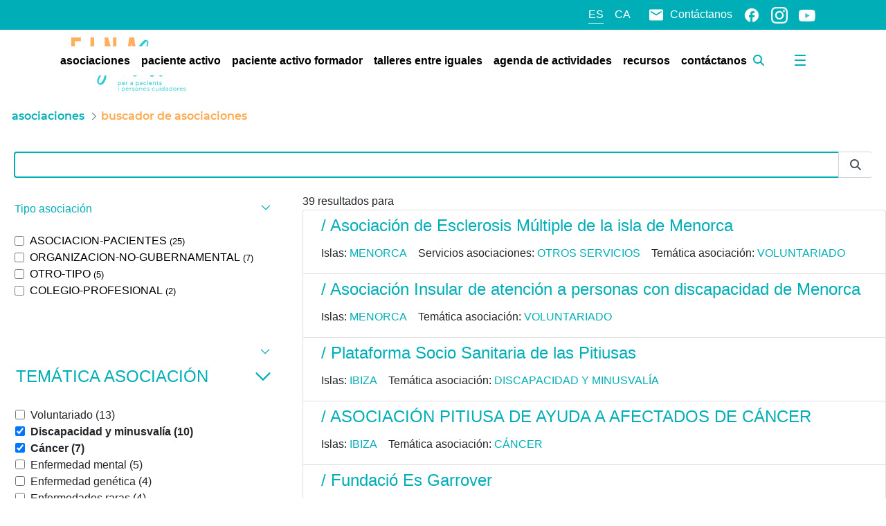

--- FILE ---
content_type: text/html;charset=UTF-8
request_url: https://einasalut.caib.es/web/paciente-activo/busqueda-asociaciones?category=95694&category=362109&category=362851&category=362853&category=95694&category=95714&category=362836&delta=60
body_size: 39074
content:
































	
		
			<!DOCTYPE html>



























































<html class="ltr" dir="ltr" lang="es-ES">

<head>
	<!-- Google Tag Manager -->
	<script>(function(w,d,s,l,i){w[l]=w[l]||[];w[l].push({'gtm.start':
	new Date().getTime(),event:'gtm.js'});var f=d.getElementsByTagName(s)[0],
	j=d.createElement(s),dl=l!='dataLayer'?'&l='+l:'';j.async=true;j.src=
	'https://www.googletagmanager.com/gtm.js?id='+i+dl;f.parentNode.insertBefore(j,f);
	})(window,document,'script','dataLayer','GTM-W9TK76G');</script>
	<!-- End Google Tag Manager -->

	<title>Buscador de asociaciones de enfermedades | EINASalut - Paciente activo - EINAsalut</title>

	<meta content="initial-scale=1.0, width=device-width" name="viewport" />
	<meta http-equiv="Content-Security-Policy" content="upgrade-insecure-requests" />































<meta content="text/html; charset=UTF-8" http-equiv="content-type" />









<meta content="¡Prueba nuestro buscador de asociaciones! ¡Entre ellas encontramos todas las asociaciones de enfermedades de las Islas Baleares!" lang="es-ES" name="description" /><meta content="asociaciones de enfermedades, pacientes" lang="es-ES" name="keywords" />


<script type="importmap">{"imports":{"react-dom":"/o/frontend-js-react-web/__liferay__/exports/react-dom.js","@clayui/breadcrumb":"/o/frontend-taglib-clay/__liferay__/exports/@clayui$breadcrumb.js","@clayui/form":"/o/frontend-taglib-clay/__liferay__/exports/@clayui$form.js","@clayui/popover":"/o/frontend-taglib-clay/__liferay__/exports/@clayui$popover.js","@clayui/charts":"/o/frontend-taglib-clay/__liferay__/exports/@clayui$charts.js","@clayui/shared":"/o/frontend-taglib-clay/__liferay__/exports/@clayui$shared.js","@clayui/localized-input":"/o/frontend-taglib-clay/__liferay__/exports/@clayui$localized-input.js","@clayui/modal":"/o/frontend-taglib-clay/__liferay__/exports/@clayui$modal.js","@clayui/empty-state":"/o/frontend-taglib-clay/__liferay__/exports/@clayui$empty-state.js","react":"/o/frontend-js-react-web/__liferay__/exports/react.js","@clayui/color-picker":"/o/frontend-taglib-clay/__liferay__/exports/@clayui$color-picker.js","@clayui/navigation-bar":"/o/frontend-taglib-clay/__liferay__/exports/@clayui$navigation-bar.js","@clayui/pagination":"/o/frontend-taglib-clay/__liferay__/exports/@clayui$pagination.js","@clayui/icon":"/o/frontend-taglib-clay/__liferay__/exports/@clayui$icon.js","@clayui/table":"/o/frontend-taglib-clay/__liferay__/exports/@clayui$table.js","@clayui/autocomplete":"/o/frontend-taglib-clay/__liferay__/exports/@clayui$autocomplete.js","@clayui/slider":"/o/frontend-taglib-clay/__liferay__/exports/@clayui$slider.js","@clayui/management-toolbar":"/o/frontend-taglib-clay/__liferay__/exports/@clayui$management-toolbar.js","@clayui/multi-select":"/o/frontend-taglib-clay/__liferay__/exports/@clayui$multi-select.js","@clayui/nav":"/o/frontend-taglib-clay/__liferay__/exports/@clayui$nav.js","@clayui/time-picker":"/o/frontend-taglib-clay/__liferay__/exports/@clayui$time-picker.js","@clayui/provider":"/o/frontend-taglib-clay/__liferay__/exports/@clayui$provider.js","@clayui/upper-toolbar":"/o/frontend-taglib-clay/__liferay__/exports/@clayui$upper-toolbar.js","@clayui/loading-indicator":"/o/frontend-taglib-clay/__liferay__/exports/@clayui$loading-indicator.js","@clayui/panel":"/o/frontend-taglib-clay/__liferay__/exports/@clayui$panel.js","@clayui/drop-down":"/o/frontend-taglib-clay/__liferay__/exports/@clayui$drop-down.js","@clayui/list":"/o/frontend-taglib-clay/__liferay__/exports/@clayui$list.js","@clayui/date-picker":"/o/frontend-taglib-clay/__liferay__/exports/@clayui$date-picker.js","@clayui/label":"/o/frontend-taglib-clay/__liferay__/exports/@clayui$label.js","@clayui/data-provider":"/o/frontend-taglib-clay/__liferay__/exports/@clayui$data-provider.js","@liferay/frontend-js-api/data-set":"/o/frontend-js-dependencies-web/__liferay__/exports/@liferay$js-api$data-set.js","@clayui/core":"/o/frontend-taglib-clay/__liferay__/exports/@clayui$core.js","@clayui/pagination-bar":"/o/frontend-taglib-clay/__liferay__/exports/@clayui$pagination-bar.js","@clayui/layout":"/o/frontend-taglib-clay/__liferay__/exports/@clayui$layout.js","@clayui/multi-step-nav":"/o/frontend-taglib-clay/__liferay__/exports/@clayui$multi-step-nav.js","@liferay/frontend-js-api":"/o/frontend-js-dependencies-web/__liferay__/exports/@liferay$js-api.js","@clayui/css":"/o/frontend-taglib-clay/__liferay__/exports/@clayui$css.js","@clayui/toolbar":"/o/frontend-taglib-clay/__liferay__/exports/@clayui$toolbar.js","@clayui/alert":"/o/frontend-taglib-clay/__liferay__/exports/@clayui$alert.js","@clayui/badge":"/o/frontend-taglib-clay/__liferay__/exports/@clayui$badge.js","@clayui/link":"/o/frontend-taglib-clay/__liferay__/exports/@clayui$link.js","@clayui/card":"/o/frontend-taglib-clay/__liferay__/exports/@clayui$card.js","@clayui/progress-bar":"/o/frontend-taglib-clay/__liferay__/exports/@clayui$progress-bar.js","@clayui/tooltip":"/o/frontend-taglib-clay/__liferay__/exports/@clayui$tooltip.js","@clayui/button":"/o/frontend-taglib-clay/__liferay__/exports/@clayui$button.js","@clayui/tabs":"/o/frontend-taglib-clay/__liferay__/exports/@clayui$tabs.js","@clayui/sticker":"/o/frontend-taglib-clay/__liferay__/exports/@clayui$sticker.js"},"scopes":{}}</script><script data-senna-track="temporary">var Liferay = window.Liferay || {};Liferay.Icons = Liferay.Icons || {};Liferay.Icons.controlPanelSpritemap = 'https://einasalut.caib.es/o/admin-theme/images/clay/icons.svg';Liferay.Icons.spritemap = 'https://einasalut.caib.es/o/baleares-theme/images/clay/icons.svg';</script>
<script data-senna-track="permanent" type="text/javascript">window.Liferay = window.Liferay || {}; window.Liferay.CSP = {nonce: ''};</script>
<script data-senna-track="permanent" src="/combo?browserId=chrome&minifierType=js&languageId=es_ES&t=1753858281126&/o/frontend-js-jquery-web/jquery/jquery.min.js&/o/frontend-js-jquery-web/jquery/init.js&/o/frontend-js-jquery-web/jquery/ajax.js&/o/frontend-js-jquery-web/jquery/bootstrap.bundle.min.js&/o/frontend-js-jquery-web/jquery/collapsible_search.js&/o/frontend-js-jquery-web/jquery/fm.js&/o/frontend-js-jquery-web/jquery/form.js&/o/frontend-js-jquery-web/jquery/popper.min.js&/o/frontend-js-jquery-web/jquery/side_navigation.js" type="text/javascript"></script>
<link data-senna-track="temporary" href="https://einasalut.caib.es/web/paciente-activo/busqueda-asociaciones" rel="canonical" />
<link data-senna-track="temporary" href="https://einasalut.caib.es/web/paciente-activo/busqueda-asociaciones" hreflang="es-ES" rel="alternate" />
<link data-senna-track="temporary" href="https://einasalut.caib.es/ca/web/paciente-activo/cercador-associacions" hreflang="ca-ES" rel="alternate" />
<link data-senna-track="temporary" href="https://einasalut.caib.es/web/paciente-activo/busqueda-asociaciones" hreflang="x-default" rel="alternate" />
<meta property="og:description" content="¡Prueba nuestro buscador de asociaciones! ¡Entre ellas encontramos todas las asociaciones de enfermedades de las Islas Baleares!">
<meta property="og:locale" content="es_ES">
<meta property="og:locale:alternate" content="es_ES">
<meta property="og:locale:alternate" content="ca_ES">
<meta property="og:site_name" content="Paciente activo">
<meta property="og:title" content="Buscador de asociaciones de enfermedades | EINASalut - Paciente activo - EINAsalut">
<meta property="og:type" content="website">
<meta property="og:url" content="https://einasalut.caib.es/web/paciente-activo/busqueda-asociaciones">


<link href="/documents/20124/0/favicon.ico/9007fa2c-62aa-d22b-11d1-c6326c867a4c" rel="apple-touch-icon" />
<link href="/documents/20124/0/favicon.ico/9007fa2c-62aa-d22b-11d1-c6326c867a4c" rel="icon" />



<link class="lfr-css-file" data-senna-track="temporary" href="https://einasalut.caib.es/o/baleares-theme/css/clay.css?browserId=chrome&amp;themeId=baleares_WAR_balearestheme&amp;minifierType=css&amp;languageId=es_ES&amp;t=1764668680000" id="liferayAUICSS" rel="stylesheet" type="text/css" />









	<link href="/combo?browserId=chrome&amp;minifierType=css&amp;themeId=baleares_WAR_balearestheme&amp;languageId=es_ES&amp;com_liferay_asset_publisher_web_portlet_AssetPublisherPortlet_INSTANCE_rkpz:%2Fo%2Fasset-publisher-web%2Fcss%2Fmain.css&amp;com_liferay_portal_search_web_category_facet_portlet_CategoryFacetPortlet_INSTANCE_nFy3Q85hlf3o:%2Fo%2Fportal-search-web%2Fcss%2Fmain.css&amp;com_liferay_product_navigation_product_menu_web_portlet_ProductMenuPortlet:%2Fo%2Fproduct-navigation-product-menu-web%2Fcss%2Fmain.css&amp;com_liferay_product_navigation_user_personal_bar_web_portlet_ProductNavigationUserPersonalBarPortlet:%2Fo%2Fproduct-navigation-user-personal-bar-web%2Fcss%2Fmain.css&amp;com_liferay_site_navigation_menu_web_portlet_SiteNavigationMenuPortlet:%2Fo%2Fsite-navigation-menu-web%2Fcss%2Fmain.css&amp;einasalut_user_popup_portlet_EinasalutUserPopupPortlet:%2Fo%2Fes.caib.einasalut.user.popup.portlet%2Fcss%2Fmain.css&amp;t=1764668680000" rel="stylesheet" type="text/css"
 data-senna-track="temporary" id="daeea908" />








<script data-senna-track="temporary" type="text/javascript">
	// <![CDATA[
		var Liferay = Liferay || {};

		Liferay.Browser = {
			acceptsGzip: function() {
				return true;
			},

			

			getMajorVersion: function() {
				return 131.0;
			},

			getRevision: function() {
				return '537.36';
			},
			getVersion: function() {
				return '131.0';
			},

			

			isAir: function() {
				return false;
			},
			isChrome: function() {
				return true;
			},
			isEdge: function() {
				return false;
			},
			isFirefox: function() {
				return false;
			},
			isGecko: function() {
				return true;
			},
			isIe: function() {
				return false;
			},
			isIphone: function() {
				return false;
			},
			isLinux: function() {
				return false;
			},
			isMac: function() {
				return true;
			},
			isMobile: function() {
				return false;
			},
			isMozilla: function() {
				return false;
			},
			isOpera: function() {
				return false;
			},
			isRtf: function() {
				return true;
			},
			isSafari: function() {
				return true;
			},
			isSun: function() {
				return false;
			},
			isWebKit: function() {
				return true;
			},
			isWindows: function() {
				return false;
			}
		};

		Liferay.Data = Liferay.Data || {};

		Liferay.Data.ICONS_INLINE_SVG = true;

		Liferay.Data.NAV_SELECTOR = '#navigation';

		Liferay.Data.NAV_SELECTOR_MOBILE = '#navigationCollapse';

		Liferay.Data.isCustomizationView = function() {
			return false;
		};

		Liferay.Data.notices = [
			
		];

		(function () {
			var available = {};

			var direction = {};

			

				available['es_ES'] = 'español\x20\x28España\x29';
				direction['es_ES'] = 'ltr';

			

				available['ca_ES'] = 'catalán\x20\x28España\x29';
				direction['ca_ES'] = 'ltr';

			

			Liferay.Language = {
				available,
				direction,
				get: function(key) {
					return key;
				}
			};
		})();

		var featureFlags = {"LPS-195263":false,"LPS-193884":false,"LPS-157988":false,"LPS-178642":false,"LPS-193005":false,"LPS-187284":false,"LPS-189187":false,"LPS-187285":false,"LPS-114786":false,"COMMERCE-8087":false,"LPS-197408":false,"LRAC-10757":false,"LPS-180090":false,"LPS-170809":false,"LPS-178052":false,"LPS-189856":false,"LPS-187436":false,"LPS-182184":false,"LPS-185892":false,"LPS-186620":false,"LPS-159650":false,"COMMERCE-11026":false,"LPS-197692":false,"LPS-184404":false,"LPS-180328":false,"COMMERCE-11028":false,"LPS-198183":false,"LPS-169923":false,"LPS-171364":false,"COMMERCE-11181":false,"LPS-196766":false,"LPS-153714":false,"COMMERCE-10890":false,"LPS-96845":false,"LPS-170670":false,"LPS-169981":false,"LPS-177027":false,"LPS-172416":false,"LPS-196724":false,"LPS-163118":false,"LPS-135430":false,"LPS-180155":false,"LPS-164563":false,"LPS-134060":false,"LPS-122920":false,"LPS-148856":false,"LPS-173135":false,"LPS-194395":false,"COMMERCE-9599":false,"LPS-195205":false,"LPS-187142":false,"LPS-187183":false,"LPS-197307":false,"LPS-196935":true,"LPS-187854":false,"LPS-197909":false,"LPS-165346":false,"LPS-144527":false,"COMMERCE-8949":false,"LPS-194362":false,"LPS-165481":false,"LPS-174455":false,"LPS-153813":false,"LPS-149256":false,"LPS-147671":false,"LPS-194763":false,"COMMERCE-11287":false,"LPS-165482":false,"LPS-193551":false,"LPS-196420":false,"LPS-197477":false,"LPS-174816":false,"LPS-186360":false,"LPS-153332":false,"LPS-179669":false,"LPS-174417":false,"LPS-155284":false,"LPS-183882":false,"LPS-186558":false,"LPS-158675":false,"LPS-159643":false,"LPS-181663":false,"LPS-179035":false,"LPS-161033":false,"LPS-164948":false,"LPS-184255":false,"LPS-188058":false,"LPS-129412":false,"LPS-198573":false,"LPS-183727":false,"LPS-166126":false,"LPS-182512":false,"LPS-169837":false,"LPS-180855":false};

		Liferay.FeatureFlags = Object.keys(featureFlags).reduce(
			(acc, key) => ({
				...acc, [key]: featureFlags[key] === 'true' || featureFlags[key] === true
			}), {}
		);

		Liferay.PortletKeys = {
			DOCUMENT_LIBRARY: 'com_liferay_document_library_web_portlet_DLPortlet',
			DYNAMIC_DATA_MAPPING: 'com_liferay_dynamic_data_mapping_web_portlet_DDMPortlet',
			ITEM_SELECTOR: 'com_liferay_item_selector_web_portlet_ItemSelectorPortlet'
		};

		Liferay.PropsValues = {
			JAVASCRIPT_SINGLE_PAGE_APPLICATION_TIMEOUT: 0,
			UPLOAD_SERVLET_REQUEST_IMPL_MAX_SIZE: 314572800
		};

		Liferay.ThemeDisplay = {

			

			
				getLayoutId: function() {
					return '23';
				},

				

				getLayoutRelativeControlPanelURL: function() {
					return '/group/paciente-activo/~/control_panel/manage';
				},

				getLayoutRelativeURL: function() {
					return '/web/paciente-activo/busqueda-asociaciones';
				},
				getLayoutURL: function() {
					return 'https://einasalut.caib.es/web/paciente-activo/busqueda-asociaciones';
				},
				getParentLayoutId: function() {
					return '3';
				},
				isControlPanel: function() {
					return false;
				},
				isPrivateLayout: function() {
					return 'false';
				},
				isVirtualLayout: function() {
					return false;
				},
			

			getBCP47LanguageId: function() {
				return 'es-ES';
			},
			getCanonicalURL: function() {

				

				return 'https\x3a\x2f\x2feinasalut\x2ecaib\x2ees\x2fweb\x2fpaciente-activo\x2fbusqueda-asociaciones';
			},
			getCDNBaseURL: function() {
				return 'https://einasalut.caib.es';
			},
			getCDNDynamicResourcesHost: function() {
				return '';
			},
			getCDNHost: function() {
				return '';
			},
			getCompanyGroupId: function() {
				return '20128';
			},
			getCompanyId: function() {
				return '20101';
			},
			getDefaultLanguageId: function() {
				return 'es_ES';
			},
			getDoAsUserIdEncoded: function() {
				return '';
			},
			getLanguageId: function() {
				return 'es_ES';
			},
			getParentGroupId: function() {
				return '93691';
			},
			getPathContext: function() {
				return '';
			},
			getPathImage: function() {
				return '/image';
			},
			getPathJavaScript: function() {
				return '/o/frontend-js-web';
			},
			getPathMain: function() {
				return '/c';
			},
			getPathThemeImages: function() {
				return 'https://einasalut.caib.es/o/baleares-theme/images';
			},
			getPathThemeRoot: function() {
				return '/o/baleares-theme';
			},
			getPlid: function() {
				return '114';
			},
			getPortalURL: function() {
				return 'https://einasalut.caib.es';
			},
			getRealUserId: function() {
				return '20105';
			},
			getRemoteAddr: function() {
				return '85.119.193.67';
			},
			getRemoteHost: function() {
				return '85.119.193.67';
			},
			getScopeGroupId: function() {
				return '93691';
			},
			getScopeGroupIdOrLiveGroupId: function() {
				return '93691';
			},
			getSessionId: function() {
				return '';
			},
			getSiteAdminURL: function() {
				return 'https://einasalut.caib.es/group/paciente-activo/~/control_panel/manage?p_p_lifecycle=0&p_p_state=maximized&p_p_mode=view';
			},
			getSiteGroupId: function() {
				return '93691';
			},
			getURLControlPanel: function() {
				return '/group/control_panel?refererPlid=114';
			},
			getURLHome: function() {
				return 'https\x3a\x2f\x2feinasalut\x2ecaib\x2ees\x2fweb\x2fguest';
			},
			getUserEmailAddress: function() {
				return '';
			},
			getUserId: function() {
				return '20105';
			},
			getUserName: function() {
				return '';
			},
			isAddSessionIdToURL: function() {
				return false;
			},
			isImpersonated: function() {
				return false;
			},
			isSignedIn: function() {
				return false;
			},

			isStagedPortlet: function() {
				
					
						return false;
					
				
			},

			isStateExclusive: function() {
				return false;
			},
			isStateMaximized: function() {
				return false;
			},
			isStatePopUp: function() {
				return false;
			}
		};

		var themeDisplay = Liferay.ThemeDisplay;

		Liferay.AUI = {

			

			getCombine: function() {
				return true;
			},
			getComboPath: function() {
				return '/combo/?browserId=chrome&minifierType=&languageId=es_ES&t=1764574354098&';
			},
			getDateFormat: function() {
				return '%d/%m/%Y';
			},
			getEditorCKEditorPath: function() {
				return '/o/frontend-editor-ckeditor-web';
			},
			getFilter: function() {
				var filter = 'raw';

				
					
						filter = 'min';
					
					

				return filter;
			},
			getFilterConfig: function() {
				var instance = this;

				var filterConfig = null;

				if (!instance.getCombine()) {
					filterConfig = {
						replaceStr: '.js' + instance.getStaticResourceURLParams(),
						searchExp: '\\.js$'
					};
				}

				return filterConfig;
			},
			getJavaScriptRootPath: function() {
				return '/o/frontend-js-web';
			},
			getPortletRootPath: function() {
				return '/html/portlet';
			},
			getStaticResourceURLParams: function() {
				return '?browserId=chrome&minifierType=&languageId=es_ES&t=1764574354098';
			}
		};

		Liferay.authToken = '0jiC6cKP';

		

		Liferay.currentURL = '\x2fweb\x2fpaciente-activo\x2fbusqueda-asociaciones\x3fcategory\x3d95694\x26category\x3d362109\x26category\x3d362851\x26category\x3d362853\x26category\x3d95694\x26category\x3d95714\x26category\x3d362836\x26delta\x3d60';
		Liferay.currentURLEncoded = '\x252Fweb\x252Fpaciente-activo\x252Fbusqueda-asociaciones\x253Fcategory\x253D95694\x2526category\x253D362109\x2526category\x253D362851\x2526category\x253D362853\x2526category\x253D95694\x2526category\x253D95714\x2526category\x253D362836\x2526delta\x253D60';
	// ]]>
</script>

<script data-senna-track="temporary" type="text/javascript">window.__CONFIG__= {basePath: '',combine: true, defaultURLParams: null, explainResolutions: false, exposeGlobal: false, logLevel: 'warn', moduleType: 'module', namespace:'Liferay', nonce: '', reportMismatchedAnonymousModules: 'warn', resolvePath: '/o/js_resolve_modules', url: '/combo/?browserId=chrome&minifierType=js&languageId=es_ES&t=1764574354098&', waitTimeout: 60000};</script><script data-senna-track="permanent" src="/o/frontend-js-loader-modules-extender/loader.js?&mac=9WaMmhziBCkScHZwrrVcOR7VZF4=&browserId=chrome&languageId=es_ES&minifierType=js" type="text/javascript"></script><script data-senna-track="permanent" src="/combo?browserId=chrome&minifierType=js&languageId=es_ES&t=1764574354098&/o/frontend-js-aui-web/aui/aui/aui-min.js&/o/frontend-js-aui-web/liferay/modules.js&/o/frontend-js-aui-web/liferay/aui_sandbox.js&/o/frontend-js-aui-web/aui/attribute-base/attribute-base-min.js&/o/frontend-js-aui-web/aui/attribute-complex/attribute-complex-min.js&/o/frontend-js-aui-web/aui/attribute-core/attribute-core-min.js&/o/frontend-js-aui-web/aui/attribute-observable/attribute-observable-min.js&/o/frontend-js-aui-web/aui/attribute-extras/attribute-extras-min.js&/o/frontend-js-aui-web/aui/event-custom-base/event-custom-base-min.js&/o/frontend-js-aui-web/aui/event-custom-complex/event-custom-complex-min.js&/o/frontend-js-aui-web/aui/oop/oop-min.js&/o/frontend-js-aui-web/aui/aui-base-lang/aui-base-lang-min.js&/o/frontend-js-aui-web/liferay/dependency.js&/o/frontend-js-aui-web/liferay/util.js&/o/frontend-js-web/liferay/dom_task_runner.js&/o/frontend-js-web/liferay/events.js&/o/frontend-js-web/liferay/lazy_load.js&/o/frontend-js-web/liferay/liferay.js&/o/frontend-js-web/liferay/global.bundle.js&/o/frontend-js-web/liferay/portlet.js&/o/frontend-js-web/liferay/workflow.js&/o/oauth2-provider-web/js/liferay.js" type="text/javascript"></script>
<script data-senna-track="temporary" type="text/javascript">window.Liferay = Liferay || {}; window.Liferay.OAuth2 = {getAuthorizeURL: function() {return 'https://einasalut.caib.es/o/oauth2/authorize';}, getBuiltInRedirectURL: function() {return 'https://einasalut.caib.es/o/oauth2/redirect';}, getIntrospectURL: function() { return 'https://einasalut.caib.es/o/oauth2/introspect';}, getTokenURL: function() {return 'https://einasalut.caib.es/o/oauth2/token';}, getUserAgentApplication: function(externalReferenceCode) {return Liferay.OAuth2._userAgentApplications[externalReferenceCode];}, _userAgentApplications: {}}</script><script data-senna-track="temporary" type="text/javascript">try {var MODULE_MAIN='calendar-web@5.0.83/index';var MODULE_PATH='/o/calendar-web';AUI().applyConfig({groups:{calendar:{base:MODULE_PATH+"/js/",combine:Liferay.AUI.getCombine(),filter:Liferay.AUI.getFilterConfig(),modules:{"liferay-calendar-a11y":{path:"calendar_a11y.js",requires:["calendar"]},"liferay-calendar-container":{path:"calendar_container.js",requires:["aui-alert","aui-base","aui-component","liferay-portlet-base"]},"liferay-calendar-date-picker-sanitizer":{path:"date_picker_sanitizer.js",requires:["aui-base"]},"liferay-calendar-interval-selector":{path:"interval_selector.js",requires:["aui-base","liferay-portlet-base"]},"liferay-calendar-interval-selector-scheduler-event-link":{path:"interval_selector_scheduler_event_link.js",requires:["aui-base","liferay-portlet-base"]},"liferay-calendar-list":{path:"calendar_list.js",requires:["aui-template-deprecated","liferay-scheduler"]},"liferay-calendar-message-util":{path:"message_util.js",requires:["liferay-util-window"]},"liferay-calendar-recurrence-converter":{path:"recurrence_converter.js",requires:[]},"liferay-calendar-recurrence-dialog":{path:"recurrence.js",requires:["aui-base","liferay-calendar-recurrence-util"]},"liferay-calendar-recurrence-util":{path:"recurrence_util.js",requires:["aui-base","liferay-util-window"]},"liferay-calendar-reminders":{path:"calendar_reminders.js",requires:["aui-base"]},"liferay-calendar-remote-services":{path:"remote_services.js",requires:["aui-base","aui-component","liferay-calendar-util","liferay-portlet-base"]},"liferay-calendar-session-listener":{path:"session_listener.js",requires:["aui-base","liferay-scheduler"]},"liferay-calendar-simple-color-picker":{path:"simple_color_picker.js",requires:["aui-base","aui-template-deprecated"]},"liferay-calendar-simple-menu":{path:"simple_menu.js",requires:["aui-base","aui-template-deprecated","event-outside","event-touch","widget-modality","widget-position","widget-position-align","widget-position-constrain","widget-stack","widget-stdmod"]},"liferay-calendar-util":{path:"calendar_util.js",requires:["aui-datatype","aui-io","aui-scheduler","aui-toolbar","autocomplete","autocomplete-highlighters"]},"liferay-scheduler":{path:"scheduler.js",requires:["async-queue","aui-datatype","aui-scheduler","dd-plugin","liferay-calendar-a11y","liferay-calendar-message-util","liferay-calendar-recurrence-converter","liferay-calendar-recurrence-util","liferay-calendar-util","liferay-scheduler-event-recorder","liferay-scheduler-models","promise","resize-plugin"]},"liferay-scheduler-event-recorder":{path:"scheduler_event_recorder.js",requires:["dd-plugin","liferay-calendar-util","resize-plugin"]},"liferay-scheduler-models":{path:"scheduler_models.js",requires:["aui-datatype","dd-plugin","liferay-calendar-util"]}},root:MODULE_PATH+"/js/"}}});
} catch(error) {console.error(error);}try {var MODULE_MAIN='dynamic-data-mapping-web@5.0.97/index';var MODULE_PATH='/o/dynamic-data-mapping-web';!function(){const a=Liferay.AUI;AUI().applyConfig({groups:{ddm:{base:MODULE_PATH+"/js/",combine:Liferay.AUI.getCombine(),filter:a.getFilterConfig(),modules:{"liferay-ddm-form":{path:"ddm_form.js",requires:["aui-base","aui-datatable","aui-datatype","aui-image-viewer","aui-parse-content","aui-set","aui-sortable-list","json","liferay-form","liferay-map-base","liferay-translation-manager","liferay-util-window"]},"liferay-portlet-dynamic-data-mapping":{condition:{trigger:"liferay-document-library"},path:"main.js",requires:["arraysort","aui-form-builder-deprecated","aui-form-validator","aui-map","aui-text-unicode","json","liferay-menu","liferay-translation-manager","liferay-util-window","text"]},"liferay-portlet-dynamic-data-mapping-custom-fields":{condition:{trigger:"liferay-document-library"},path:"custom_fields.js",requires:["liferay-portlet-dynamic-data-mapping"]}},root:MODULE_PATH+"/js/"}}})}();
} catch(error) {console.error(error);}try {var MODULE_MAIN='@liferay/frontend-taglib@13.1.1/index';var MODULE_PATH='/o/frontend-taglib';AUI().applyConfig({groups:{"frontend-taglib":{base:MODULE_PATH+"/",combine:Liferay.AUI.getCombine(),filter:Liferay.AUI.getFilterConfig(),modules:{"liferay-management-bar":{path:"management_bar/js/management_bar.js",requires:["aui-component","liferay-portlet-base"]},"liferay-sidebar-panel":{path:"sidebar_panel/js/sidebar_panel.js",requires:["aui-base","aui-debounce","aui-parse-content","liferay-portlet-base"]}},root:MODULE_PATH+"/"}}});
} catch(error) {console.error(error);}try {var MODULE_MAIN='staging-taglib@8.0.2/index';var MODULE_PATH='/o/staging-taglib';AUI().applyConfig({groups:{stagingTaglib:{base:MODULE_PATH+"/",combine:Liferay.AUI.getCombine(),filter:Liferay.AUI.getFilterConfig(),modules:{"liferay-export-import-management-bar-button":{path:"export_import_entity_management_bar_button/js/main.js",requires:["aui-component","liferay-search-container","liferay-search-container-select"]}},root:MODULE_PATH+"/"}}});
} catch(error) {console.error(error);}try {var MODULE_MAIN='frontend-editor-alloyeditor-web@5.0.44/index';var MODULE_PATH='/o/frontend-editor-alloyeditor-web';AUI().applyConfig({groups:{alloyeditor:{base:MODULE_PATH+"/js/",combine:Liferay.AUI.getCombine(),filter:Liferay.AUI.getFilterConfig(),modules:{"liferay-alloy-editor":{path:"alloyeditor.js",requires:["aui-component","liferay-portlet-base","timers"]},"liferay-alloy-editor-source":{path:"alloyeditor_source.js",requires:["aui-debounce","liferay-fullscreen-source-editor","liferay-source-editor","plugin"]}},root:MODULE_PATH+"/js/"}}});
} catch(error) {console.error(error);}try {var MODULE_MAIN='portal-search-web@6.0.121/index';var MODULE_PATH='/o/portal-search-web';AUI().applyConfig({groups:{search:{base:MODULE_PATH+"/js/",combine:Liferay.AUI.getCombine(),filter:Liferay.AUI.getFilterConfig(),modules:{"liferay-search-custom-filter":{path:"custom_filter.js",requires:[]},"liferay-search-facet-util":{path:"facet_util.js",requires:[]},"liferay-search-modified-facet":{path:"modified_facet.js",requires:["aui-form-validator","liferay-search-facet-util"]},"liferay-search-modified-facet-configuration":{path:"modified_facet_configuration.js",requires:["aui-node"]},"liferay-search-sort-configuration":{path:"sort_configuration.js",requires:["aui-node"]},"liferay-search-sort-util":{path:"sort_util.js",requires:[]}},root:MODULE_PATH+"/js/"}}});
} catch(error) {console.error(error);}try {var MODULE_MAIN='frontend-js-components-web@2.0.58/index';var MODULE_PATH='/o/frontend-js-components-web';AUI().applyConfig({groups:{components:{mainModule:MODULE_MAIN}}});
} catch(error) {console.error(error);}try {var MODULE_MAIN='portal-workflow-kaleo-designer-web@5.0.119/index';var MODULE_PATH='/o/portal-workflow-kaleo-designer-web';AUI().applyConfig({groups:{"kaleo-designer":{base:MODULE_PATH+"/designer/js/legacy/",combine:Liferay.AUI.getCombine(),filter:Liferay.AUI.getFilterConfig(),modules:{"liferay-kaleo-designer-autocomplete-util":{path:"autocomplete_util.js",requires:["autocomplete","autocomplete-highlighters"]},"liferay-kaleo-designer-definition-diagram-controller":{path:"definition_diagram_controller.js",requires:["liferay-kaleo-designer-field-normalizer","liferay-kaleo-designer-utils"]},"liferay-kaleo-designer-dialogs":{path:"dialogs.js",requires:["liferay-util-window"]},"liferay-kaleo-designer-editors":{path:"editors.js",requires:["aui-ace-editor","aui-ace-editor-mode-xml","aui-base","aui-datatype","aui-node","liferay-kaleo-designer-autocomplete-util","liferay-kaleo-designer-utils"]},"liferay-kaleo-designer-field-normalizer":{path:"field_normalizer.js",requires:["liferay-kaleo-designer-remote-services"]},"liferay-kaleo-designer-nodes":{path:"nodes.js",requires:["aui-datatable","aui-datatype","aui-diagram-builder","liferay-kaleo-designer-editors","liferay-kaleo-designer-utils"]},"liferay-kaleo-designer-remote-services":{path:"remote_services.js",requires:["aui-io","liferay-portlet-url"]},"liferay-kaleo-designer-templates":{path:"templates.js",requires:["aui-tpl-snippets-deprecated"]},"liferay-kaleo-designer-utils":{path:"utils.js",requires:[]},"liferay-kaleo-designer-xml-definition":{path:"xml_definition.js",requires:["aui-base","aui-component","dataschema-xml","datatype-xml"]},"liferay-kaleo-designer-xml-definition-serializer":{path:"xml_definition_serializer.js",requires:["escape","liferay-kaleo-designer-xml-util"]},"liferay-kaleo-designer-xml-util":{path:"xml_util.js",requires:["aui-base"]},"liferay-portlet-kaleo-designer":{path:"main.js",requires:["aui-ace-editor","aui-ace-editor-mode-xml","aui-tpl-snippets-deprecated","dataschema-xml","datasource","datatype-xml","event-valuechange","io-form","liferay-kaleo-designer-autocomplete-util","liferay-kaleo-designer-editors","liferay-kaleo-designer-nodes","liferay-kaleo-designer-remote-services","liferay-kaleo-designer-utils","liferay-kaleo-designer-xml-util","liferay-util-window"]}},root:MODULE_PATH+"/designer/js/legacy/"}}});
} catch(error) {console.error(error);}try {var MODULE_MAIN='invitation-invite-members-web@5.0.32/index';var MODULE_PATH='/o/invitation-invite-members-web';AUI().applyConfig({groups:{"invite-members":{base:MODULE_PATH+"/invite_members/js/",combine:Liferay.AUI.getCombine(),filter:Liferay.AUI.getFilterConfig(),modules:{"liferay-portlet-invite-members":{path:"main.js",requires:["aui-base","autocomplete-base","datasource-io","datatype-number","liferay-portlet-base","liferay-util-window","node-core"]}},root:MODULE_PATH+"/invite_members/js/"}}});
} catch(error) {console.error(error);}try {var MODULE_MAIN='portal-workflow-task-web@5.0.64/index';var MODULE_PATH='/o/portal-workflow-task-web';AUI().applyConfig({groups:{workflowtasks:{base:MODULE_PATH+"/js/",combine:Liferay.AUI.getCombine(),filter:Liferay.AUI.getFilterConfig(),modules:{"liferay-workflow-tasks":{path:"main.js",requires:["liferay-util-window"]}},root:MODULE_PATH+"/js/"}}});
} catch(error) {console.error(error);}try {var MODULE_MAIN='item-selector-taglib@6.0.3/index.es';var MODULE_PATH='/o/item-selector-taglib';AUI().applyConfig({groups:{"item-selector-taglib":{base:MODULE_PATH+"/",combine:Liferay.AUI.getCombine(),filter:Liferay.AUI.getFilterConfig(),modules:{"liferay-image-selector":{path:"image_selector/js/image_selector.js",requires:["aui-base","liferay-item-selector-dialog","liferay-portlet-base","uploader"]}},root:MODULE_PATH+"/"}}});
} catch(error) {console.error(error);}try {var MODULE_MAIN='contacts-web@5.0.54/index';var MODULE_PATH='/o/contacts-web';AUI().applyConfig({groups:{contactscenter:{base:MODULE_PATH+"/js/",combine:Liferay.AUI.getCombine(),filter:Liferay.AUI.getFilterConfig(),modules:{"liferay-contacts-center":{path:"main.js",requires:["aui-io-plugin-deprecated","aui-toolbar","autocomplete-base","datasource-io","json-parse","liferay-portlet-base","liferay-util-window"]}},root:MODULE_PATH+"/js/"}}});
} catch(error) {console.error(error);}try {var MODULE_MAIN='staging-processes-web@5.0.54/index';var MODULE_PATH='/o/staging-processes-web';AUI().applyConfig({groups:{stagingprocessesweb:{base:MODULE_PATH+"/",combine:Liferay.AUI.getCombine(),filter:Liferay.AUI.getFilterConfig(),modules:{"liferay-staging-processes-export-import":{path:"js/main.js",requires:["aui-datatype","aui-dialog-iframe-deprecated","aui-modal","aui-parse-content","aui-toggler","liferay-portlet-base","liferay-util-window"]}},root:MODULE_PATH+"/"}}});
} catch(error) {console.error(error);}try {var MODULE_MAIN='@liferay/document-library-web@6.0.171/document_library/js/index';var MODULE_PATH='/o/document-library-web';AUI().applyConfig({groups:{dl:{base:MODULE_PATH+"/document_library/js/legacy/",combine:Liferay.AUI.getCombine(),filter:Liferay.AUI.getFilterConfig(),modules:{"document-library-upload-component":{path:"DocumentLibraryUpload.js",requires:["aui-component","aui-data-set-deprecated","aui-overlay-manager-deprecated","aui-overlay-mask-deprecated","aui-parse-content","aui-progressbar","aui-template-deprecated","liferay-search-container","querystring-parse-simple","uploader"]}},root:MODULE_PATH+"/document_library/js/legacy/"}}});
} catch(error) {console.error(error);}try {var MODULE_MAIN='exportimport-web@5.0.81/index';var MODULE_PATH='/o/exportimport-web';AUI().applyConfig({groups:{exportimportweb:{base:MODULE_PATH+"/",combine:Liferay.AUI.getCombine(),filter:Liferay.AUI.getFilterConfig(),modules:{"liferay-export-import-export-import":{path:"js/main.js",requires:["aui-datatype","aui-dialog-iframe-deprecated","aui-modal","aui-parse-content","aui-toggler","liferay-portlet-base","liferay-util-window"]}},root:MODULE_PATH+"/"}}});
} catch(error) {console.error(error);}try {var MODULE_MAIN='@liferay/frontend-js-state-web@1.0.19/index';var MODULE_PATH='/o/frontend-js-state-web';AUI().applyConfig({groups:{state:{mainModule:MODULE_MAIN}}});
} catch(error) {console.error(error);}try {var MODULE_MAIN='@liferay/frontend-js-react-web@5.0.33/index';var MODULE_PATH='/o/frontend-js-react-web';AUI().applyConfig({groups:{react:{mainModule:MODULE_MAIN}}});
} catch(error) {console.error(error);}</script>


<script data-senna-track="temporary" type="text/javascript">
	// <![CDATA[
		
			
				
		

		

		
	// ]]>
</script>





	
		

			

			
		
		



	
		

			

			
		
		



	
		

			

			
		
	












	



















<link class="lfr-css-file" data-senna-track="temporary" href="https://einasalut.caib.es/o/baleares-theme/css/main.css?browserId=chrome&amp;themeId=baleares_WAR_balearestheme&amp;minifierType=css&amp;languageId=es_ES&amp;t=1764668680000" id="liferayThemeCSS" rel="stylesheet" type="text/css" />








	<style data-senna-track="temporary" type="text/css">

		

			

		

			

				

					

#p_p_id_com_liferay_portal_search_web_category_facet_portlet_CategoryFacetPortlet_INSTANCE_nFy3Q85hlf3o_ .portlet-content {
background-color: ##;
border-top-color: ##;
border-right-color: ##;
border-bottom-color: ##;
border-left-color: ##;
color: ##
}
#portlet_com_liferay_portal_search_web_category_facet_portlet_CategoryFacetPortlet_INSTANCE_nFy3Q85hlf3o .panel-title{
	display: none;
}

#portlet_com_liferay_portal_search_web_category_facet_portlet_CategoryFacetPortlet_INSTANCE_nFy3Q85hlf3o .panel-body{
	padding: 0;
}



				

			

		

			

				

					

#p_p_id_com_liferay_portal_search_web_custom_facet_portlet_CustomFacetPortlet_INSTANCE_Gz6r4JmC2I9D_ .portlet-content {

}




				

			

		

			

				

					

#p_p_id_com_liferay_portal_search_web_custom_facet_portlet_CustomFacetPortlet_INSTANCE_mzXKaqZCbxrB_ .portlet-content {

}




				

			

		

			

				

					

#p_p_id_com_liferay_portal_search_web_internal_custom_filter_portlet_CustomFilterPortlet_INSTANCE_RGTspSMJK1Cz_ .portlet-content {

}




				

			

		

			

		

			

		

			

		

			

		

			

		

			

		

			

		

			

		

			

		

			

				

					

#p_p_id_com_liferay_site_navigation_breadcrumb_web_portlet_SiteNavigationBreadcrumbPortlet_INSTANCE_mvQnK3ieLl1k_ .portlet-content {

}
button.date-picker-dropdown-toggle.btn.btn-unstyled{
display: none;
}



				

			

		

			

		

			

		

			

		

			

		

			

		

			

		

			

		

			

		

	</style>


<script data-senna-track="temporary">var Liferay = window.Liferay || {}; Liferay.CommerceContext = {"commerceAccountGroupIds":[],"accountEntryAllowedTypes":["person"],"commerceChannelId":"0","currency":{"currencyId":"4102368","currencyCode":"USD"},"showSeparateOrderItems":false,"commerceSiteType":0};</script><link href="/o/commerce-frontend-js/styles/main.css" rel="stylesheet" type="text/css" />
<style data-senna-track="temporary" type="text/css">
	:root {
		--padding-top: ;
		--rosa-principal: ;
		--gris-principal: ;
		--texto-principal: ;
		--blanco-principal: ;
		--verde-principal: ;
		--padding-left: 0px;
		--padding-bottom: ;
		--naranja-principal: ;
		--margin-right: ;
		--margin-left: ;
		--color-secundario: ;
		--amarillo-principal: ;
		--color-principal: ;
		--margin-top: ;
		--margin-bottom: ;
		--padding-right: 0px;
	}
	:root {
		--amarillo-principal: #F9CF3F;
		--color-secundario: #FFA84C;
		--rosa-principal: #F16177;
		--gris-principal: #65665E;
		--texto-principal: #65665E;
		--color-principal: #00aeb8;
		--blanco-principal:  #FFFFFF;
		--verde-principal: #C2E76B;
		--naranja-principal: #FFA84C;
	}
</style>
<script>
Liferay.Loader.require(
'@liferay/frontend-js-state-web@1.0.19',
function(FrontendJsState) {
try {
} catch (err) {
	console.error(err);
}
});

</script><script>
Liferay.Loader.require(
'frontend-js-spa-web@5.0.44/init',
function(frontendJsSpaWebInit) {
try {
(function() {
frontendJsSpaWebInit.default({"navigationExceptionSelectors":":not([target=\"_blank\"]):not([data-senna-off]):not([data-resource-href]):not([data-cke-saved-href]):not([data-cke-saved-href])","cacheExpirationTime":-1,"clearScreensCache":false,"portletsBlacklist":["com_liferay_site_navigation_directory_web_portlet_SitesDirectoryPortlet","com_liferay_nested_portlets_web_portlet_NestedPortletsPortlet","com_liferay_questions_web_internal_portlet_QuestionsPortlet","com_liferay_account_admin_web_internal_portlet_AccountUsersRegistrationPortlet","com_liferay_portal_language_override_web_internal_portlet_PLOPortlet","com_liferay_login_web_portlet_LoginPortlet","com_liferay_login_web_portlet_FastLoginPortlet"],"excludedTargetPortlets":["com_liferay_users_admin_web_portlet_UsersAdminPortlet","com_liferay_server_admin_web_portlet_ServerAdminPortlet"],"validStatusCodes":[221,490,494,499,491,492,493,495,220],"debugEnabled":false,"loginRedirect":"","excludedPaths":["/c/document_library","/documents","/image"],"userNotification":{"message":"Parece que esto está tardando más de lo esperado.","title":"Vaya","timeout":30000},"requestTimeout":0})
})();
} catch (err) {
	console.error(err);
}
});

</script>











<script type="text/javascript">
Liferay.on(
	'ddmFieldBlur', function(event) {
		if (window.Analytics) {
			Analytics.send(
				'fieldBlurred',
				'Form',
				{
					fieldName: event.fieldName,
					focusDuration: event.focusDuration,
					formId: event.formId,
					formPageTitle: event.formPageTitle,
					page: event.page,
					title: event.title
				}
			);
		}
	}
);

Liferay.on(
	'ddmFieldFocus', function(event) {
		if (window.Analytics) {
			Analytics.send(
				'fieldFocused',
				'Form',
				{
					fieldName: event.fieldName,
					formId: event.formId,
					formPageTitle: event.formPageTitle,
					page: event.page,
					title:event.title
				}
			);
		}
	}
);

Liferay.on(
	'ddmFormPageShow', function(event) {
		if (window.Analytics) {
			Analytics.send(
				'pageViewed',
				'Form',
				{
					formId: event.formId,
					formPageTitle: event.formPageTitle,
					page: event.page,
					title: event.title
				}
			);
		}
	}
);

Liferay.on(
	'ddmFormSubmit', function(event) {
		if (window.Analytics) {
			Analytics.send(
				'formSubmitted',
				'Form',
				{
					formId: event.formId,
					title: event.title
				}
			);
		}
	}
);

Liferay.on(
	'ddmFormView', function(event) {
		if (window.Analytics) {
			Analytics.send(
				'formViewed',
				'Form',
				{
					formId: event.formId,
					title: event.title
				}
			);
		}
	}
);

</script><script>

</script>













<script data-senna-track="temporary" type="text/javascript">
	if (window.Analytics) {
		window._com_liferay_document_library_analytics_isViewFileEntry = false;
	}
</script>






























</head>

<body class="chrome controls-visible  yui3-skin-sam signed-out public-page site">
	<!-- Google Tag Manager (noscript) -->
	<noscript><iframe title="google tag manager" src="https://www.googletagmanager.com/ns.html?id=GTM-W9TK76G"
	height="0" width="0" style="display:none;visibility:hidden"></iframe></noscript>
	<!-- End Google Tag Manager (noscript) -->











































































<div id="einasalut-sidenav-background" class="d-none"></div>

<div class="container-fluid" id="wrapper">

<header class="lfr-layout-structure-item-32d14123-3478-b441-0695-29ee75a8a158 lfr-layout-structure-item-container b-blanco-principal" style="">
    <div class="w-100" style="heigth: 54px;">
    </div>
    <div class="lfr-layout-structure-item-474e521c-b2fa-cd76-12e9-ef8035b3aaab lfr-layout-structure-item-row" style="">
        <div class="b-cprincipal">
            <div id="einasalut-premenu" class="align-items-center common-margin d-flex justify-content-end py-2">
                <div>






































































	

	<div class="portlet-boundary portlet-boundary_com_liferay_site_navigation_language_web_portlet_SiteNavigationLanguagePortlet_  portlet-static portlet-static-end portlet-decorate portlet-language " id="p_p_id_com_liferay_site_navigation_language_web_portlet_SiteNavigationLanguagePortlet_INSTANCE_lsej_">
		<span id="p_com_liferay_site_navigation_language_web_portlet_SiteNavigationLanguagePortlet_INSTANCE_lsej"></span>




	

	
		
			


































	
		
<section class="portlet" id="portlet_com_liferay_site_navigation_language_web_portlet_SiteNavigationLanguagePortlet_INSTANCE_lsej">


	<div class="portlet-content">

			<div class="autofit-float autofit-row portlet-header">

					<div class="autofit-col autofit-col-expand">
						<h2 class="portlet-title-text">Selector de idioma</h2>
					</div>

			</div>

		
			<div class=" portlet-content-container">
				


	<div class="portlet-body">



	
		
			
				
					







































	

	








	

				

				
					
						


	

		



























































	

		<div class="d-flex align-items-center justify-content-center">
<span class="gaib-language-link text-uppercase" lang="es-ES" >es</span><a href="/c/portal/update_language?p_l_id=114&amp;redirect=%2Fweb%2Fpaciente-activo%2Fbusqueda-asociaciones%3Fcategory%3D95694%26category%3D362109%26category%3D362851%26category%3D362853%26category%3D95694%26category%3D95714%26category%3D362836%26delta%3D60&amp;languageId=ca_ES" class="gaib-language-link text-uppercase" lang="ca-ES" >ca</a>	</div>

<style>
	.gaib-language-link{
		margin: 0 .5rem;
		display: block;
	}
	
	span.gaib-language-link{
		font-weight: bold;
	}
</style>


	
	
					
				
			
		
	
	


	</div>

			</div>
		
	</div>
</section>
	

		
		







	</div>






                </div>
                <div class="ml-3">
                    <a class="c-blanco-principal" href="/contactanos" blank="_blank">
                        <img class="mr-1" src="https://einasalut.caib.es/o/baleares-theme/images/baleares/iconos/email.png">
                        <span class="d-sm-inline-block d-none">Contáctanos</span>
                    </a>
                </div>
                <div class="ml-3">
                    <a class="c-blanco-principal" href="https://www.facebook.com/einasalut" target="_blank" alt="Facebook" title="Facebook">
                        <img src="https://einasalut.caib.es/o/baleares-theme/images/baleares/iconos/facebook.png">
                    </a>
                </div>
                <div class="ml-3">
                    <a class="c-blanco-principal" href="https://www.instagram.com/einasalut/" target="_blank" alt="Instagram" title="Instagram">
                        <img src="https://einasalut.caib.es/o/baleares-theme/images/baleares/iconos/instagram.png">
                    </a>
                </div>
                <div class="ml-3">
                    <a class="c-blanco-principal" href="https://youtube.com/@einasalut?si=Fk38OrqFSx4a0K0k" target="_blank" alt="YouTube" title="YouTube">
                        <img src="https://einasalut.caib.es/o/baleares-theme/images/baleares/iconos/youtube.png">
                    </a>
                </div>
            </div>
        </div>
        <div class="align-items-center align-items-lg-center align-items-md-center align-items-sm-center common-margin flex-lg-row flex-md-row flex-row flex-sm-row no-gutters py-4 row">
            <div class="col col-lg-2 col-sm-5 col-5 col-md-4 d-flex flex-column einasalut-header-logo">
                <div class="lfr-layout-structure-item-imagen--copiar- lfr-layout-structure-item-fe9ad16d-adc9-4c23-c9b7-aaceb11274e0 " style="">
                    <div id="fragment-e96ae167-2596-5183-6522-19344721800e">
                        <div class="goib-imagen-fragment component-image">
                            <a href="https://einasalut.caib.es/web/paciente-activo" class="d-block my-n4" title="Ir a  Paciente activo">
                                <img class="img-fluid" alt="Paciente activo" src="/image/layout_set_logo?img_id=305105&amp;t=1768411254021" />
                            </a>
                        </div>
                    </div>
                    <style>
                    .goib-imagen-fragment img {
                        max-width: 100%;
                        max-height: 5rem;
                    }
                    </style>
                </div>
            </div>
            <div class="col col-lg-9 col-sm-2 col-2 col-md-4 d-flex flex-column einasalut-header-simple-site-map align-items-end">
                <div class="d-lg-flex d-none lfr-layout-structure-item-com-liferay-site-navigation-menu-web-portlet-sitenavigationmenuportlet lfr-layout-structure-item-cdad0dfa-ca71-298c-9d82-108e2caa808e " style="">
                    <div id="fragment-774c4654-750f-254c-4e69-de18718f7ed5">






































































	

	<div class="portlet-boundary portlet-boundary_com_liferay_site_navigation_menu_web_portlet_SiteNavigationMenuPortlet_  portlet-static portlet-static-end portlet-decorate portlet-navigation " id="p_p_id_com_liferay_site_navigation_menu_web_portlet_SiteNavigationMenuPortlet_INSTANCE_gcuo_">
		<span id="p_com_liferay_site_navigation_menu_web_portlet_SiteNavigationMenuPortlet_INSTANCE_gcuo"></span>




	

	
		
			


































	
		
<section class="portlet" id="portlet_com_liferay_site_navigation_menu_web_portlet_SiteNavigationMenuPortlet_INSTANCE_gcuo">


	<div class="portlet-content">

			<div class="autofit-float autofit-row portlet-header">

					<div class="autofit-col autofit-col-expand">
						<h2 class="portlet-title-text">Visualización del menú</h2>
					</div>

			</div>

		
			<div class=" portlet-content-container">
				


	<div class="portlet-body">



	
		
			
				
					







































	

	








	

				

				
					
						


	

		




















	
	

		

		

		

	<nav aria-label="Páginas del sitio web" id="navbar" role="navigation">
		<ul class="navbar-blank navbar-nav navbar-site justify-content-end" role="menubar">







                    


					<li class="lfr-nav-item nav-item dropdown" id="layout_com_liferay_site_navigation_menu_web_portlet_SiteNavigationMenuPortlet_INSTANCE_gcuo_3" role="presentation">

                        <a 
                            href="https://einasalut.caib.es/web/paciente-activo/asociaciones"
                            class="nav-link text-truncate dropdown-toggle d-flex nav-header goib-link-secondary goib-has-child" 
                            data-id="c-asociaciones"
                            class="nav-link text-truncate dropdown-toggle"
							role="menuitem"
							tabindex="0"
                            
                        >
                            <span class="text-truncate text-black">
                                asociaciones
                            </span>
                        </a>
					</li>






                    


					<li class="lfr-nav-item nav-item dropdown" id="layout_com_liferay_site_navigation_menu_web_portlet_SiteNavigationMenuPortlet_INSTANCE_gcuo_15" role="presentation">

                        <a 
                            href="https://einasalut.caib.es/web/paciente-activo/paciente-activo"
                            class="nav-link text-truncate dropdown-toggle d-flex nav-header goib-link-secondary goib-has-child" 
                            data-id="c-paciente-activo"
                            class="nav-link text-truncate dropdown-toggle"
							role="menuitem"
							tabindex="0"
                            
                        >
                            <span class="text-truncate text-black">
                                paciente activo
                            </span>
                        </a>
					</li>






                    


					<li class="lfr-nav-item nav-item dropdown" id="layout_com_liferay_site_navigation_menu_web_portlet_SiteNavigationMenuPortlet_INSTANCE_gcuo_7" role="presentation">

                        <a 
                            href="https://einasalut.caib.es/web/paciente-activo/paciente-activo-formador"
                            class="nav-link text-truncate dropdown-toggle d-flex nav-header goib-link-secondary goib-has-child" 
                            data-id="c-paciente-activo-formador"
                            class="nav-link text-truncate dropdown-toggle"
							role="menuitem"
							tabindex="0"
                            
                        >
                            <span class="text-truncate text-black">
                                paciente activo formador
                            </span>
                        </a>
					</li>




                    


					<li class="lfr-nav-item nav-item" id="layout_com_liferay_site_navigation_menu_web_portlet_SiteNavigationMenuPortlet_INSTANCE_gcuo_11" role="presentation">

                        <a 
                            href="https://einasalut.caib.es/web/paciente-activo/formacion-entre-iguales"
                            class="nav-link text-truncate d-flex nav-header goib-link-secondary " 
                            data-id="c-talleres-entre-iguales"
                            class="nav-link text-truncate"
							role="menuitem"
							tabindex="0"
                            
                        >
                            <span class="text-truncate text-black">
                                talleres entre iguales
                            </span>
                        </a>
					</li>




                    


					<li class="lfr-nav-item nav-item" id="layout_com_liferay_site_navigation_menu_web_portlet_SiteNavigationMenuPortlet_INSTANCE_gcuo_126" role="presentation">

                        <a 
                            href="https://einasalut.caib.es/web/paciente-activo/agenda-de-actividades"
                            class="nav-link text-truncate d-flex nav-header goib-link-secondary " 
                            data-id="c-agenda-de-actividades"
                            class="nav-link text-truncate"
							role="menuitem"
							tabindex="0"
                            
                        >
                            <span class="text-truncate text-black">
                                agenda de actividades
                            </span>
                        </a>
					</li>




                    


					<li class="lfr-nav-item nav-item" id="layout_com_liferay_site_navigation_menu_web_portlet_SiteNavigationMenuPortlet_INSTANCE_gcuo_168" role="presentation">

                        <a 
                            href="https://einasalut.caib.es/web/paciente-activo/recursos"
                            class="nav-link text-truncate d-flex nav-header goib-link-secondary " 
                            data-id="c-recursos"
                            class="nav-link text-truncate"
							role="menuitem"
							tabindex="0"
                            
                        >
                            <span class="text-truncate text-black">
                                recursos
                            </span>
                        </a>
					</li>




                    


					<li class="lfr-nav-item nav-item" id="layout_com_liferay_site_navigation_menu_web_portlet_SiteNavigationMenuPortlet_INSTANCE_gcuo_82" role="presentation">

                        <a 
                            href="https://einasalut.caib.es/web/paciente-activo/el-programa-pacient-actiu-de-les-illes-balears-en-12-preguntas#contactar"
                            class="nav-link text-truncate d-flex nav-header goib-link-secondary " 
                            data-id="c-contactanos"
                            class="nav-link text-truncate"
							role="menuitem"
							tabindex="0"
                            
                        >
                            <span class="text-truncate text-black">
                                contáctanos
                            </span>
                        </a>
					</li>
		</ul>
	</nav>

<script>
AUI().use(
  'liferay-navigation-interaction',
function(A) {
(function() {
var $ = AUI.$;var _ = AUI._;		var navigation = A.one('#navbar_com_liferay_site_navigation_menu_web_portlet_SiteNavigationMenuPortlet_INSTANCE_gcuo');

		Liferay.Data.NAV_INTERACTION_LIST_SELECTOR = '.navbar-site';
		Liferay.Data.NAV_LIST_SELECTOR = '.navbar-site';

		if (navigation) {
			navigation.plug(Liferay.NavigationInteraction);
		}
})();
});

</script>
	<script>
        function openNav() {
            console.log('screen width', window.screen.width)
            if(window.screen.width > 768){
                document.getElementById("goib-sidenav").style.width = "450px";
                $("#goib-sidenav-background").removeClass('d-none')
            }else{
                document.getElementById("goib-sidenav").style.width = "100%";
            }
        }

        /*$(document).ready(function(){
            $(".goib-has-child").click(function(e){
                e.preventDefault()
                openNav();
                var data = $(this).attr('data-id');	
                document.getElementById("navigation").classList.add('goib-segundo-nivel') ;
                $('.goib-sidenav-level-2').addClass('d-none')
                $('.goib-sidenav-link').removeClass('goib-selected')
                $('#'+data).find('.goib-sidenav-level-2').removeClass('d-none')
                $('#'+data).parent().addClass('goib-selected')    

                $("#goib-sidenav #navigation").css("overflow-y", "visible")
            })
        })*/
	</script>

	
	
	


	
	
					
				
			
		
	
	


	</div>

			</div>
		
	</div>
</section>
	

		
		







	</div>






                    </div>
                </div>
            </div>
            <div class="col col-lg-1 col-sm-5 col-5 col-md-4 d-flex flex-column einasalut-header-additional-buttons align-items-end">
                <div class="row align-items-lg-center align-items-sm-center align-items-center align-items-md-center flex-lg-row flex-sm-row flex-row flex-md-row no-gutters">
                    <div class="col col-6 d-flex flex-column einasalut-header-searchbar align-items-end">
                        <div class="lfr-layout-structure-item-com-liferay-portal-search-web-search-bar-portlet-searchbarportlet lfr-layout-structure-item-b918367c-b872-388d-78c8-7e5e68bc3661 " style="">
                            <div id="fragment-e31405c2-2168-7a1a-d25d-570594d4a387">






































































	

	<div class="portlet-boundary portlet-boundary_com_liferay_portal_search_web_search_bar_portlet_SearchBarPortlet_  portlet-static portlet-static-end portlet-decorate portlet-search-bar " id="p_p_id_com_liferay_portal_search_web_search_bar_portlet_SearchBarPortlet_INSTANCE_kvph_">
		<span id="p_com_liferay_portal_search_web_search_bar_portlet_SearchBarPortlet_INSTANCE_kvph"></span>




	

	
		
			


































	
		
<section class="portlet" id="portlet_com_liferay_portal_search_web_search_bar_portlet_SearchBarPortlet_INSTANCE_kvph">


	<div class="portlet-content">

			<div class="autofit-float autofit-row portlet-header">

					<div class="autofit-col autofit-col-expand">
						<h2 class="portlet-title-text">Barra de búsqueda</h2>
					</div>

			</div>

		
			<div class=" portlet-content-container">
				


	<div class="portlet-body">



	
		
			
				
					







































	

	








	

				

				
					
						


	

		


















	
	
		























































<form action="/web/paciente-activo/busqueda-asociaciones" class="form  " data-fm-namespace="_com_liferay_portal_search_web_search_bar_portlet_SearchBarPortlet_INSTANCE_kvph_" id="_com_liferay_portal_search_web_search_bar_portlet_SearchBarPortlet_INSTANCE_kvph_fm" method="get" name="_com_liferay_portal_search_web_search_bar_portlet_SearchBarPortlet_INSTANCE_kvph_fm" >
	

	


































































	

		

		
			
				<input  class="field form-control"  id="_com_liferay_portal_search_web_search_bar_portlet_SearchBarPortlet_INSTANCE_kvph_formDate"    name="_com_liferay_portal_search_web_search_bar_portlet_SearchBarPortlet_INSTANCE_kvph_formDate"     type="hidden" value="1768550800375"   />
			
		

		
	









			
				<input class="search-bar-reset-start-page" name="start" type="hidden" value="0" />
			

			

			





































	



<button id="goib-busqueda-navegacion-button" class="goib-position-relative" title="search">
<svg class="lexicon-icon lexicon-icon-search" role="presentation" viewBox="0 0 512 512" ><use xlink:href="https://einasalut.caib.es/o/baleares-theme/images/clay/icons.svg#search" /></svg></button>

<div id="goib-busqueda-navegacion-content" class="bg-white px-4 d-none ">
    <div class="container">




















































<fieldset class="search-bar"  >
	
		
			<legend class="sr-only">
				Barra de búsqueda
			</legend>
		
	

	<div class="show  " id="Content" role="presentation">
		<div class="panel-body">


































































	

		

		
			
				<input  class="field search-bar-empty-search-input form-control"  id="emptySearchEnabled"    name="emptySearchEnabled"     type="hidden" value="true"   />
			
		

		
	









            <div class="input-group search-bar-simple">

                    <div class="input-group-item search-bar-keywords-input-wrapper flex-row-reverse">



































































	

		

		
			
				<input  class="field form-control"  id="scope"    name="scope"     type="hidden" value=""   />
			
		

		
	









                        <input
                            class="form-control input-group-inset input-group-inset-before search-bar-keywords-input border-0" 
                            data-qa-id="searchInput"
                            id="_com_liferay_portal_search_web_search_bar_portlet_SearchBarPortlet_INSTANCE_kvph_wweq"
                            name="q"
                            placeholder="Búsqueda…"
                            title="Buscar"
                            type="text"
                            value=""
                        />

                        <button id="goib-busqueda-navegacion-button-submit" aria-label="Enviar" class="btn btn-unstyled ml-3 h-100" type="submit">
<svg class="lexicon-icon lexicon-icon-search" role="presentation" viewBox="0 0 512 512" ><use xlink:href="https://einasalut.caib.es/o/baleares-theme/images/clay/icons.svg#search" /></svg>                        </button>
                        
                        <button id="goib-search-delete-button" aria-label="delete" class="btn btn-unstyled d-none ml-3 h-100">
<svg class="lexicon-icon lexicon-icon-times" role="presentation" color="#004B99" viewBox="0 0 512 512" ><use xlink:href="https://einasalut.caib.es/o/baleares-theme/images/clay/icons.svg#times" /></svg>                        </button>
                    
                    </div>

                    <hr class="mt-0" />
            </div>


















































		</div>
	</div>
</fieldset>

    </div>
</div>

<style>
    #goib-busqueda-navegacion-button{
        border: 0;
        background: transparent;
    }

    #goib-busqueda-navegacion-content{
        position: fixed;
        width: 100%;
        left: -0;
        z-index: 1;
        height: auto;
        top: 147px;
    }
    #goib-busqueda-navegacion-content.signed{
        top: 128px;
    }

    #goib-busqueda-navegacion-content input[type=text]{
        border-bottom: 1px solid var(--color-principal) !important;
        color: var(--texto-principal);
        height: 3rem;
        font-weight: bold;
        font-size: 2rem;
        border-radius: 0;
        padding: 7px;
    }

    #goib-busqueda-navegacion-content input[type=text]::placeholder{
        color: var(--texto-principal) !important;
    }

    @media (max-width: 576px){
        #goib-busqueda-navegacion-content.signed{
            top: 120px;
        }
    }
</style>


<script>

    $(document).ready(function(){
        $("#goib-busqueda-navegacion-button").click(function(e){
            e.preventDefault()
            console.log("test")
            $("#goib-busqueda-navegacion-content").toggleClass('d-none')
            $("#goib-sidenav-background").toggleClass('d-none')
            $("#wrapper > header").toggleClass("mb-6");
        })

        $("#goib-busqueda-navegacion-button-submit").click(function(e){
            e.preventDefault()
            window.location.href = "/busqueda?q="+ $("#_com_liferay_portal_search_web_search_bar_portlet_SearchBarPortlet_INSTANCE_kvph_wweq").val()
        })

        $("#_com_liferay_portal_search_web_search_bar_portlet_SearchBarPortlet_INSTANCE_kvph_wweq").keyup(function(e){
            if(e.target.value != ""){
                $("#goib-search-delete-button").removeClass("d-none")
            }else{
                $("#goib-search-delete-button").addClass("d-none")
            }
        })

        $("#_com_liferay_portal_search_web_search_bar_portlet_SearchBarPortlet_INSTANCE_kvph_wweq").on("keydown", function(event) {
            if (event.keyCode === 13) {
                window.location.href = "/busqueda?q="+ $("#_com_liferay_portal_search_web_search_bar_portlet_SearchBarPortlet_INSTANCE_kvph_wweq").val()
            }
        });

        $("#goib-search-delete-button").click(function(event){
            event.preventDefault()
            $("#_com_liferay_portal_search_web_search_bar_portlet_SearchBarPortlet_INSTANCE_kvph_wweq").val("")
            $(this).addClass("d-none")
        })

        $("#goib-sidenav-background").click(function(){
            $("#goib-busqueda-navegacion-content").addClass('d-none')
            $("#wrapper > header").toggleClass("mb-6");
        })

        $("div").scroll(function(){
            $("span").text(x += 1);
        });

        window.onscroll = function (e) {  
            if(!$("#goib-busqueda-navegacion-content").hasClass('d-none')){
                $("#goib-busqueda-navegacion-content").addClass('d-none')
                $("#wrapper > header").removeClass("mb-6");
            }
        } 
    })

</script>

		





















































	

	
</form>



<script>
AUI().use(
  'liferay-form',
function(A) {
(function() {
var $ = AUI.$;var _ = AUI._;
	Liferay.Form.register(
		{
			id: '_com_liferay_portal_search_web_search_bar_portlet_SearchBarPortlet_INSTANCE_kvph_fm'

			
				, fieldRules: [

					

				]
			

			

			, validateOnBlur: true
		}
	);

	var onDestroyPortlet = function(event) {
		if (event.portletId === 'com_liferay_portal_search_web_search_bar_portlet_SearchBarPortlet_INSTANCE_kvph') {
			delete Liferay.Form._INSTANCES['_com_liferay_portal_search_web_search_bar_portlet_SearchBarPortlet_INSTANCE_kvph_fm'];
		}
	};

	Liferay.on('destroyPortlet', onDestroyPortlet);

	

	Liferay.fire(
		'_com_liferay_portal_search_web_search_bar_portlet_SearchBarPortlet_INSTANCE_kvph_formReady',
		{
			formName: '_com_liferay_portal_search_web_search_bar_portlet_SearchBarPortlet_INSTANCE_kvph_fm'
		}
	);
})();
});

</script>

		<script>
Liferay.Loader.require(
'portal-search-web@6.0.121/js/SearchBar',
function(SearchBar) {
try {
(function() {
Liferay.component('__UNNAMED_COMPONENT__d0690a12-2ec8-297a-72cf-14e4861e2873', new SearchBar.default({"spritemap":"https:\/\/einasalut.caib.es\/o\/baleares-theme\/images\/clay\/icons.svg","namespace":"_com_liferay_portal_search_web_search_bar_portlet_SearchBarPortlet_INSTANCE_kvph_"}), { destroyOnNavigate: true, portletId: 'com_liferay_portal_search_web_search_bar_portlet_SearchBarPortlet_INSTANCE_kvph'});
})();
} catch (err) {
	console.error(err);
}
});

</script>
	


	
	
					
				
			
		
	
	


	</div>

			</div>
		
	</div>
</section>
	

		
		







	</div>






                            </div>
                        </div>
                    </div>
                    <div class="col col-6 d-flex flex-column einasalut-header-site-navigation-menu">
                        <div class="lfr-layout-structure-item-com-liferay-site-navigation-menu-web-portlet-sitenavigationmenuportlet lfr-layout-structure-item-97a0cc5a-48e7-0054-6b2e-673ed223adf0 " style="">
                            <div id="fragment-a11e38f7-88f4-addd-f647-31f8d814aac6">






































































	

	<div class="portlet-boundary portlet-boundary_com_liferay_site_navigation_menu_web_portlet_SiteNavigationMenuPortlet_  portlet-static portlet-static-end portlet-decorate portlet-navigation " id="p_p_id_com_liferay_site_navigation_menu_web_portlet_SiteNavigationMenuPortlet_INSTANCE_ggmc_">
		<span id="p_com_liferay_site_navigation_menu_web_portlet_SiteNavigationMenuPortlet_INSTANCE_ggmc"></span>




	

	
		
			


































	
		
<section class="portlet" id="portlet_com_liferay_site_navigation_menu_web_portlet_SiteNavigationMenuPortlet_INSTANCE_ggmc">


	<div class="portlet-content">

			<div class="autofit-float autofit-row portlet-header">

					<div class="autofit-col autofit-col-expand">
						<h2 class="portlet-title-text">Visualización del menú</h2>
					</div>

			</div>

		
			<div class=" portlet-content-container">
				


	<div class="portlet-body">



	
		
			
				
					







































	

	








	

				

				
					
						


	

		




















	
	

		

		

		


<div id="einasalut-sidenav-big-container">
        <div id="parabuscarlorapido" class="d-none">
            
        </div>


        <button class="bg-transparent border-0 ml-md-2" id="einasalut-sidenav-open-nav-button" title="Abrir menu navegación">
<svg class="lexicon-icon lexicon-icon-bars" role="presentation" color="#000" viewBox="0 0 512 512" ><use xlink:href="https://einasalut.caib.es/o/baleares-theme/images/clay/icons.svg#bars" /></svg>        </button>

        <div id="einasalut-sidenav-container">
            <div id="einasalut-sidenav-1" class="einasalut-sidenav ">
                <div id="einasalut-sidenav-content" class="d-flex justify-content-between flex-column h-100">
                    <div id="einasalut-navigation-top" class="d-flex justify-content-between" style="opacity: 0;">
                        <div class="d-flex align-content-start">
                            <div class="einasalut-sidenav-logo-container mr-2">

                                 <!-- PA -->
                                                                <a href="/web/paciente-activo">
                                    <img class="einasalut-logo-white" src="https://einasalut.caib.es/o/baleares-theme/images/baleares/logo_white.png" alt="logo-white" title="logo-white" />
                                </a>
                            </div>
                            <div class="einasalut-sidenav-language">






































































	

	<div class="portlet-boundary portlet-boundary_com_liferay_site_navigation_language_web_portlet_SiteNavigationLanguagePortlet_  portlet-static portlet-static-end portlet-decorate portlet-language " id="p_p_id_com_liferay_site_navigation_language_web_portlet_SiteNavigationLanguagePortlet_">
		<span id="p_com_liferay_site_navigation_language_web_portlet_SiteNavigationLanguagePortlet"></span>




	

	
		
			


































	
		
<section class="portlet" id="portlet_com_liferay_site_navigation_language_web_portlet_SiteNavigationLanguagePortlet">


	<div class="portlet-content">

			<div class="autofit-float autofit-row portlet-header">

					<div class="autofit-col autofit-col-expand">
						<h2 class="portlet-title-text">Selector de idioma</h2>
					</div>

			</div>

		
			<div class=" portlet-content-container">
				


	<div class="portlet-body">



	
		
			
				
					







































	

	








	

				

				
					
						


	

		



























































	

		<div class="d-flex align-items-center justify-content-center">
<span class="gaib-language-link text-uppercase" lang="es-ES" >es</span><a href="/c/portal/update_language?p_l_id=114&amp;redirect=%2Fweb%2Fpaciente-activo%2Fbusqueda-asociaciones%3Fcategory%3D95694%26category%3D362109%26category%3D362851%26category%3D362853%26category%3D95694%26category%3D95714%26category%3D362836%26delta%3D60&amp;languageId=ca_ES" class="gaib-language-link text-uppercase" lang="ca-ES" >ca</a>	</div>

<style>
	.gaib-language-link{
		margin: 0 .5rem;
		display: block;
	}
	
	span.gaib-language-link{
		font-weight: bold;
	}
</style>


	
	
					
				
			
		
	
	


	</div>

			</div>
		
	</div>
</section>
	

		
		







	</div>






                            </div>
                        </div>
                        <button href="javascript:void(0)" class="d-flex border-0 bg-transparent" onclick="closeNavByClick()" title="Cerrar menu navegación">
<svg class="lexicon-icon lexicon-icon-times einasalut-sidenav-close" role="presentation" color="#fff" size="16 " viewBox="0 0 512 512" ><use xlink:href="https://einasalut.caib.es/o/baleares-theme/images/clay/icons.svg#times" /></svg>                        </button>
                    </div>

                    <nav class="" aria-label="Páginas del sitio web" id="navigation" role="navigation">
                        <ul role="menubar" class="einasalut-sidenav-links einasalut-sidenav-links-1">









            <li class="lfr-nav-item nav-item dropdown einasalut-sidenav-link einasalut-sidenav-link-1" id="layout_3" role="presentation">
                    <span class="d-flex">
                <a aria-haspopup='true' href="https://einasalut.caib.es/web/paciente-activo/asociaciones"   role="menuitem">
                    <span class="einasalut-menu-lvl-1-text">
                         asociaciones
                    </span>
                </a>

                            <button class="einasalut-sidenav-link-dropdown-1 bg-transparent border-0 text-white" id="c-asociaciones" title="Abrir submenu asociaciones">
                                <img 
                                    src="https://einasalut.caib.es/o/baleares-theme/images/baleares/iconos/boldArrow.svg" 
                                    class="einasalut-arrow-right"
                                    alt="right arrow"
                                    title="right arrow"
                                >
                            </button>
                        </span>
                        <div id="einasalut-childof-3" class="einasalut-sidenav-links einasalut-sidenav-links-2 d-none" style="opacity: 0;">
                            <ul>
        <li class="align-items-center d-flex einasalut-sidenav-header einasalut-sidenav-header-2" id="header_layout_3" role="presentation">
            <span class="einasalut-sidenav-return einasalut-sidenav-return-2 d-inline-flex h-100 mr-3 pr-3" style="border-right: 2px solid white;">
                <img 
                    alt="Back" 
                    title="Back" 
                    src="https://einasalut.caib.es/o/baleares-theme/images/baleares/iconos/go-back.png"
                />
            </span>
            <span class="d-inline-flex m-0 text-white">
                asociaciones
            </span>
        </li>






            <li class="lfr-nav-item nav-item selected active einasalut-sidenav-link einasalut-sidenav-link-2" id="layout_23" role="presentation">
                    <span>
                <a  href="https://einasalut.caib.es/web/paciente-activo/busqueda-asociaciones"   role="menuitem">
                        <span>
                            <img class="einasalut-menu-flecha" src="https://einasalut.caib.es/o/baleares-theme/images/baleares/iconos/flecha.png" alt="flecha" title="flecha" />
                        </span>
                    <span class="einasalut-menu-text">
                         buscador de asociaciones
                    </span>
                </a>
                    </span>
            </li>





            <li class="lfr-nav-item nav-item einasalut-sidenav-link einasalut-sidenav-link-2" id="layout_121" role="presentation">
                    <span>
                <a  href="https://einasalut.caib.es/web/paciente-activo/agenda-de-eventos"   role="menuitem">
                        <span>
                            <img class="einasalut-menu-flecha" src="https://einasalut.caib.es/o/baleares-theme/images/baleares/iconos/flecha.png" alt="flecha" title="flecha" />
                        </span>
                    <span class="einasalut-menu-text">
                         agenda de eventos
                    </span>
                </a>
                    </span>
            </li>





            <li class="lfr-nav-item nav-item einasalut-sidenav-link einasalut-sidenav-link-2" id="layout_42" role="presentation">
                    <span>
                <a  href="https://einasalut.caib.es/web/paciente-activo/asociaciones/comparte-tu-experiencia"   role="menuitem">
                        <span>
                            <img class="einasalut-menu-flecha" src="https://einasalut.caib.es/o/baleares-theme/images/baleares/iconos/flecha.png" alt="flecha" title="flecha" />
                        </span>
                    <span class="einasalut-menu-text">
                         comparte tu experiencia
                    </span>
                </a>
                    </span>
            </li>







            <li class="lfr-nav-item nav-item dropdown einasalut-sidenav-link einasalut-sidenav-link-2" id="layout_172" role="presentation">
                    <span>
                <a aria-haspopup='true' href="https://einasalut.caib.es/web/paciente-activo/comparte-tu-experiencia1"   role="menuitem">
                        <span>
                            <img class="einasalut-menu-flecha" src="https://einasalut.caib.es/o/baleares-theme/images/baleares/iconos/flecha.png" alt="flecha" title="flecha" />
                        </span>
                    <span class="einasalut-menu-text">
                         comparte tu experiencia
                    </span>
                </a>

                            <button class="einasalut-sidenav-link-dropdown-2 bg-transparent border-0 text-white" id="c-comparte-tu-experiencia" title="Abrir submenu comparte tu experiencia">
                                <img 
                                    src="https://einasalut.caib.es/o/baleares-theme/images/baleares/iconos/boldArrow.svg" 
                                    class="einasalut-arrow-right"
                                    alt="right arrow"
                                    title="right arrow"
                                >
                            </button>
                        </span>
                        <div id="einasalut-childof-172" class="einasalut-sidenav-links einasalut-sidenav-links-3 d-none" style="opacity: 0;">
                            <ul>
        <li class="align-items-center d-flex einasalut-sidenav-header einasalut-sidenav-header-3" id="header_layout_172" role="presentation">
            <span class="einasalut-sidenav-return einasalut-sidenav-return-3 d-inline-flex h-100 mr-3 pr-3" style="border-right: 2px solid white;">
                <img 
                    alt="Back" 
                    title="Back" 
                    src="https://einasalut.caib.es/o/baleares-theme/images/baleares/iconos/go-back.png"
                />
            </span>
            <span class="d-inline-flex m-0 text-white">
                comparte tu experiencia
            </span>
        </li>






            <li class="lfr-nav-item nav-item einasalut-sidenav-link einasalut-sidenav-link-3" id="layout_174" role="presentation">
                    <span>
                <a  href="https://einasalut.caib.es/web/paciente-activo/comparte-tu-experiencia1/formulario"   role="menuitem">
                        <span>
                            <img class="einasalut-menu-flecha" src="https://einasalut.caib.es/o/baleares-theme/images/baleares/iconos/flecha.png" alt="flecha" title="flecha" />
                        </span>
                    <span class="einasalut-menu-text">
                         Formulario comparte tu experiencia
                    </span>
                </a>
                    </span>
            </li>
                            </ul>
                        </div>
            </li>
                            </ul>
                        </div>
                    <hr class="white-transparent my-2" />
            </li>







            <li class="lfr-nav-item nav-item dropdown einasalut-sidenav-link einasalut-sidenav-link-1" id="layout_15" role="presentation">
                    <span class="d-flex">
                <a aria-haspopup='true' href="https://einasalut.caib.es/web/paciente-activo/paciente-activo"   role="menuitem">
                    <span class="einasalut-menu-lvl-1-text">
                         paciente activo
                    </span>
                </a>

                            <button class="einasalut-sidenav-link-dropdown-1 bg-transparent border-0 text-white" id="c-paciente-activo" title="Abrir submenu paciente activo">
                                <img 
                                    src="https://einasalut.caib.es/o/baleares-theme/images/baleares/iconos/boldArrow.svg" 
                                    class="einasalut-arrow-right"
                                    alt="right arrow"
                                    title="right arrow"
                                >
                            </button>
                        </span>
                        <div id="einasalut-childof-15" class="einasalut-sidenav-links einasalut-sidenav-links-2 d-none" style="opacity: 0;">
                            <ul>
        <li class="align-items-center d-flex einasalut-sidenav-header einasalut-sidenav-header-2" id="header_layout_15" role="presentation">
            <span class="einasalut-sidenav-return einasalut-sidenav-return-2 d-inline-flex h-100 mr-3 pr-3" style="border-right: 2px solid white;">
                <img 
                    alt="Back" 
                    title="Back" 
                    src="https://einasalut.caib.es/o/baleares-theme/images/baleares/iconos/go-back.png"
                />
            </span>
            <span class="d-inline-flex m-0 text-white">
                paciente activo
            </span>
        </li>






            <li class="lfr-nav-item nav-item einasalut-sidenav-link einasalut-sidenav-link-2" id="layout_88" role="presentation">
                    <span>
                <a  href="https://einasalut.caib.es/web/paciente-activo/el-programa-pacient-actiu-de-les-illes-balears-en-12-preguntas"   role="menuitem">
                        <span>
                            <img class="einasalut-menu-flecha" src="https://einasalut.caib.es/o/baleares-theme/images/baleares/iconos/flecha.png" alt="flecha" title="flecha" />
                        </span>
                    <span class="einasalut-menu-text">
                         el programa pacient actiu de les Illes Balears en 13 preguntas
                    </span>
                </a>
                    </span>
            </li>







            <li class="lfr-nav-item nav-item dropdown einasalut-sidenav-link einasalut-sidenav-link-2" id="layout_13" role="presentation">
                    <span>
                <a aria-haspopup='true' href="https://einasalut.caib.es/web/paciente-activo/cuidate-con-tu-enfermedad"   role="menuitem">
                        <span>
                            <img class="einasalut-menu-flecha" src="https://einasalut.caib.es/o/baleares-theme/images/baleares/iconos/flecha.png" alt="flecha" title="flecha" />
                        </span>
                    <span class="einasalut-menu-text">
                         cuidate con tu enfermedad
                    </span>
                </a>

                            <button class="einasalut-sidenav-link-dropdown-2 bg-transparent border-0 text-white" id="c-cuidate-con-tu-enfermedad" title="Abrir submenu cuidate con tu enfermedad">
                                <img 
                                    src="https://einasalut.caib.es/o/baleares-theme/images/baleares/iconos/boldArrow.svg" 
                                    class="einasalut-arrow-right"
                                    alt="right arrow"
                                    title="right arrow"
                                >
                            </button>
                        </span>
                        <div id="einasalut-childof-13" class="einasalut-sidenav-links einasalut-sidenav-links-3 d-none" style="opacity: 0;">
                            <ul>
        <li class="align-items-center d-flex einasalut-sidenav-header einasalut-sidenav-header-3" id="header_layout_13" role="presentation">
            <span class="einasalut-sidenav-return einasalut-sidenav-return-3 d-inline-flex h-100 mr-3 pr-3" style="border-right: 2px solid white;">
                <img 
                    alt="Back" 
                    title="Back" 
                    src="https://einasalut.caib.es/o/baleares-theme/images/baleares/iconos/go-back.png"
                />
            </span>
            <span class="d-inline-flex m-0 text-white">
                cuidate con tu enfermedad
            </span>
        </li>






            <li class="lfr-nav-item nav-item einasalut-sidenav-link einasalut-sidenav-link-3" id="layout_25" role="presentation">
                    <span>
                <a  href="https://einasalut.caib.es/web/paciente-activo/diabetes"   role="menuitem">
                        <span>
                            <img class="einasalut-menu-flecha" src="https://einasalut.caib.es/o/baleares-theme/images/baleares/iconos/flecha.png" alt="flecha" title="flecha" />
                        </span>
                    <span class="einasalut-menu-text">
                         diabetes
                    </span>
                </a>
                    </span>
            </li>





            <li class="lfr-nav-item nav-item einasalut-sidenav-link einasalut-sidenav-link-3" id="layout_27" role="presentation">
                    <span>
                <a  href="https://einasalut.caib.es/web/paciente-activo/cancer-de-mama"   role="menuitem">
                        <span>
                            <img class="einasalut-menu-flecha" src="https://einasalut.caib.es/o/baleares-theme/images/baleares/iconos/flecha.png" alt="flecha" title="flecha" />
                        </span>
                    <span class="einasalut-menu-text">
                         cáncer de mama
                    </span>
                </a>
                    </span>
            </li>





            <li class="lfr-nav-item nav-item einasalut-sidenav-link einasalut-sidenav-link-3" id="layout_38" role="presentation">
                    <span>
                <a  href="https://einasalut.caib.es/web/paciente-activo/epoc"   role="menuitem">
                        <span>
                            <img class="einasalut-menu-flecha" src="https://einasalut.caib.es/o/baleares-theme/images/baleares/iconos/flecha.png" alt="flecha" title="flecha" />
                        </span>
                    <span class="einasalut-menu-text">
                         EPOC
                    </span>
                </a>
                    </span>
            </li>





            <li class="lfr-nav-item nav-item einasalut-sidenav-link einasalut-sidenav-link-3" id="layout_83" role="presentation">
                    <span>
                <a  href="https://einasalut.caib.es/web/paciente-activo/que-es-el-cuidado"   role="menuitem">
                        <span>
                            <img class="einasalut-menu-flecha" src="https://einasalut.caib.es/o/baleares-theme/images/baleares/iconos/flecha.png" alt="flecha" title="flecha" />
                        </span>
                    <span class="einasalut-menu-text">
                         personas cuidadoras
                    </span>
                </a>
                    </span>
            </li>





            <li class="lfr-nav-item nav-item einasalut-sidenav-link einasalut-sidenav-link-3" id="layout_152" role="presentation">
                    <span>
                <a  href="https://einasalut.caib.es/web/paciente-activo/insuficiencia-cardiaca"   role="menuitem">
                        <span>
                            <img class="einasalut-menu-flecha" src="https://einasalut.caib.es/o/baleares-theme/images/baleares/iconos/flecha.png" alt="flecha" title="flecha" />
                        </span>
                    <span class="einasalut-menu-text">
                         insuficiencia cardíaca
                    </span>
                </a>
                    </span>
            </li>





            <li class="lfr-nav-item nav-item einasalut-sidenav-link einasalut-sidenav-link-3" id="layout_154" role="presentation">
                    <span>
                <a  href="https://einasalut.caib.es/web/paciente-activo/cardiopatia-isquemica"   role="menuitem">
                        <span>
                            <img class="einasalut-menu-flecha" src="https://einasalut.caib.es/o/baleares-theme/images/baleares/iconos/flecha.png" alt="flecha" title="flecha" />
                        </span>
                    <span class="einasalut-menu-text">
                         cardiopatía isquémica
                    </span>
                </a>
                    </span>
            </li>





            <li class="lfr-nav-item nav-item einasalut-sidenav-link einasalut-sidenav-link-3" id="layout_156" role="presentation">
                    <span>
                <a  href="https://einasalut.caib.es/web/paciente-activo/fibromialgia-y-el-sindrome-de-fatiga-cronica"   role="menuitem">
                        <span>
                            <img class="einasalut-menu-flecha" src="https://einasalut.caib.es/o/baleares-theme/images/baleares/iconos/flecha.png" alt="flecha" title="flecha" />
                        </span>
                    <span class="einasalut-menu-text">
                         fibromialgia y el síndrome de fatiga crónica
                    </span>
                </a>
                    </span>
            </li>





            <li class="lfr-nav-item nav-item einasalut-sidenav-link einasalut-sidenav-link-3" id="layout_150" role="presentation">
                    <span>
                <a  href="https://einasalut.caib.es/web/paciente-activo/estomas-ostomias"   role="menuitem">
                        <span>
                            <img class="einasalut-menu-flecha" src="https://einasalut.caib.es/o/baleares-theme/images/baleares/iconos/flecha.png" alt="flecha" title="flecha" />
                        </span>
                    <span class="einasalut-menu-text">
                         estomas/ostomías
                    </span>
                </a>
                    </span>
            </li>





            <li class="lfr-nav-item nav-item einasalut-sidenav-link einasalut-sidenav-link-3" id="layout_148" role="presentation">
                    <span>
                <a  href="https://einasalut.caib.es/web/paciente-activo/esclerosis-multiple"   role="menuitem">
                        <span>
                            <img class="einasalut-menu-flecha" src="https://einasalut.caib.es/o/baleares-theme/images/baleares/iconos/flecha.png" alt="flecha" title="flecha" />
                        </span>
                    <span class="einasalut-menu-text">
                         esclerosis múltiple
                    </span>
                </a>
                    </span>
            </li>





            <li class="lfr-nav-item nav-item einasalut-sidenav-link einasalut-sidenav-link-3" id="layout_158" role="presentation">
                    <span>
                <a  href="https://einasalut.caib.es/web/paciente-activo/enfermedad-renal-cronica"   role="menuitem">
                        <span>
                            <img class="einasalut-menu-flecha" src="https://einasalut.caib.es/o/baleares-theme/images/baleares/iconos/flecha.png" alt="flecha" title="flecha" />
                        </span>
                    <span class="einasalut-menu-text">
                         enfermedad renal crónica
                    </span>
                </a>
                    </span>
            </li>





            <li class="lfr-nav-item nav-item einasalut-sidenav-link einasalut-sidenav-link-3" id="layout_160" role="presentation">
                    <span>
                <a  href="https://einasalut.caib.es/web/paciente-activo/enfermedades-inflamatorias-articulares"   role="menuitem">
                        <span>
                            <img class="einasalut-menu-flecha" src="https://einasalut.caib.es/o/baleares-theme/images/baleares/iconos/flecha.png" alt="flecha" title="flecha" />
                        </span>
                    <span class="einasalut-menu-text">
                         enfermedades inflamatorias articulares
                    </span>
                </a>
                    </span>
            </li>





            <li class="lfr-nav-item nav-item einasalut-sidenav-link einasalut-sidenav-link-3" id="layout_162" role="presentation">
                    <span>
                <a  href="https://einasalut.caib.es/web/paciente-activo/inmunodeficiencias-primarias"   role="menuitem">
                        <span>
                            <img class="einasalut-menu-flecha" src="https://einasalut.caib.es/o/baleares-theme/images/baleares/iconos/flecha.png" alt="flecha" title="flecha" />
                        </span>
                    <span class="einasalut-menu-text">
                         inmunodeficiencias primarias
                    </span>
                </a>
                    </span>
            </li>





            <li class="lfr-nav-item nav-item einasalut-sidenav-link einasalut-sidenav-link-3" id="layout_146" role="presentation">
                    <span>
                <a  href="https://einasalut.caib.es/web/paciente-activo/ictus"   role="menuitem">
                        <span>
                            <img class="einasalut-menu-flecha" src="https://einasalut.caib.es/o/baleares-theme/images/baleares/iconos/flecha.png" alt="flecha" title="flecha" />
                        </span>
                    <span class="einasalut-menu-text">
                         ictus
                    </span>
                </a>
                    </span>
            </li>





            <li class="lfr-nav-item nav-item einasalut-sidenav-link einasalut-sidenav-link-3" id="layout_164" role="presentation">
                    <span>
                <a  href="https://einasalut.caib.es/web/paciente-activo/cancer-ginecologico"   role="menuitem">
                        <span>
                            <img class="einasalut-menu-flecha" src="https://einasalut.caib.es/o/baleares-theme/images/baleares/iconos/flecha.png" alt="flecha" title="flecha" />
                        </span>
                    <span class="einasalut-menu-text">
                         cáncer ginecológico
                    </span>
                </a>
                    </span>
            </li>





            <li class="lfr-nav-item nav-item einasalut-sidenav-link einasalut-sidenav-link-3" id="layout_176" role="presentation">
                    <span>
                <a  href="https://einasalut.caib.es/web/paciente-activo/enfermedades-inflamatorias-intestinales"   role="menuitem">
                        <span>
                            <img class="einasalut-menu-flecha" src="https://einasalut.caib.es/o/baleares-theme/images/baleares/iconos/flecha.png" alt="flecha" title="flecha" />
                        </span>
                    <span class="einasalut-menu-text">
                         enfermedades inflamatorias intestinales
                    </span>
                </a>
                    </span>
            </li>





            <li class="lfr-nav-item nav-item einasalut-sidenav-link einasalut-sidenav-link-3" id="layout_224" role="presentation">
                    <span>
                <a  href="https://einasalut.caib.es/web/paciente-activo/dolor-cronico-no-oncologico"   role="menuitem">
                        <span>
                            <img class="einasalut-menu-flecha" src="https://einasalut.caib.es/o/baleares-theme/images/baleares/iconos/flecha.png" alt="flecha" title="flecha" />
                        </span>
                    <span class="einasalut-menu-text">
                         dolor crónico no oncológico
                    </span>
                </a>
                    </span>
            </li>





            <li class="lfr-nav-item nav-item einasalut-sidenav-link einasalut-sidenav-link-3" id="layout_226" role="presentation">
                    <span>
                <a  href="https://einasalut.caib.es/web/paciente-activo/depresion"   role="menuitem">
                        <span>
                            <img class="einasalut-menu-flecha" src="https://einasalut.caib.es/o/baleares-theme/images/baleares/iconos/flecha.png" alt="flecha" title="flecha" />
                        </span>
                    <span class="einasalut-menu-text">
                         depresión
                    </span>
                </a>
                    </span>
            </li>
                            </ul>
                        </div>
            </li>
                            </ul>
                        </div>
                    <hr class="white-transparent my-2" />
            </li>







            <li class="lfr-nav-item nav-item dropdown einasalut-sidenav-link einasalut-sidenav-link-1" id="layout_7" role="presentation">
                    <span class="d-flex">
                <a aria-haspopup='true' href="https://einasalut.caib.es/web/paciente-activo/paciente-activo-formador"   role="menuitem">
                    <span class="einasalut-menu-lvl-1-text">
                         paciente activo formador
                    </span>
                </a>

                            <button class="einasalut-sidenav-link-dropdown-1 bg-transparent border-0 text-white" id="c-paciente-activo-formador" title="Abrir submenu paciente activo formador">
                                <img 
                                    src="https://einasalut.caib.es/o/baleares-theme/images/baleares/iconos/boldArrow.svg" 
                                    class="einasalut-arrow-right"
                                    alt="right arrow"
                                    title="right arrow"
                                >
                            </button>
                        </span>
                        <div id="einasalut-childof-7" class="einasalut-sidenav-links einasalut-sidenav-links-2 d-none" style="opacity: 0;">
                            <ul>
        <li class="align-items-center d-flex einasalut-sidenav-header einasalut-sidenav-header-2" id="header_layout_7" role="presentation">
            <span class="einasalut-sidenav-return einasalut-sidenav-return-2 d-inline-flex h-100 mr-3 pr-3" style="border-right: 2px solid white;">
                <img 
                    alt="Back" 
                    title="Back" 
                    src="https://einasalut.caib.es/o/baleares-theme/images/baleares/iconos/go-back.png"
                />
            </span>
            <span class="d-inline-flex m-0 text-white">
                paciente activo formador
            </span>
        </li>






            <li class="lfr-nav-item nav-item einasalut-sidenav-link einasalut-sidenav-link-2" id="layout_119" role="presentation">
                    <span>
                <a  href="https://einasalut.caib.es/web/paciente-activo/ya-soy-paciente-activo-formador"   role="menuitem">
                        <span>
                            <img class="einasalut-menu-flecha" src="https://einasalut.caib.es/o/baleares-theme/images/baleares/iconos/flecha.png" alt="flecha" title="flecha" />
                        </span>
                    <span class="einasalut-menu-text">
                         ya soy paciente activo formador
                    </span>
                </a>
                    </span>
            </li>





            <li class="lfr-nav-item nav-item einasalut-sidenav-link einasalut-sidenav-link-2" id="layout_5" role="presentation">
                    <span>
                <a  href="https://einasalut.caib.es/web/paciente-activo/quiero-ser-paciente-activo-formador"   role="menuitem">
                        <span>
                            <img class="einasalut-menu-flecha" src="https://einasalut.caib.es/o/baleares-theme/images/baleares/iconos/flecha.png" alt="flecha" title="flecha" />
                        </span>
                    <span class="einasalut-menu-text">
                         quiero ser paciente activo formador
                    </span>
                </a>
                    </span>
            </li>
                            </ul>
                        </div>
                    <hr class="white-transparent my-2" />
            </li>





            <li class="lfr-nav-item nav-item einasalut-sidenav-link einasalut-sidenav-link-1" id="layout_11" role="presentation">
                    <span class="d-flex">
                <a  href="https://einasalut.caib.es/web/paciente-activo/formacion-entre-iguales"   role="menuitem">
                    <span class="einasalut-menu-lvl-1-text">
                         talleres entre iguales
                    </span>
                </a>
                    </span>
                    <hr class="white-transparent my-2" />
            </li>





            <li class="lfr-nav-item nav-item einasalut-sidenav-link einasalut-sidenav-link-1" id="layout_126" role="presentation">
                    <span class="d-flex">
                <a  href="https://einasalut.caib.es/web/paciente-activo/agenda-de-actividades"   role="menuitem">
                    <span class="einasalut-menu-lvl-1-text">
                         agenda de actividades
                    </span>
                </a>
                    </span>
                    <hr class="white-transparent my-2" />
            </li>





            <li class="lfr-nav-item nav-item einasalut-sidenav-link einasalut-sidenav-link-1" id="layout_168" role="presentation">
                    <span class="d-flex">
                <a  href="https://einasalut.caib.es/web/paciente-activo/recursos"   role="menuitem">
                    <span class="einasalut-menu-lvl-1-text">
                         recursos
                    </span>
                </a>
                    </span>
                    <hr class="white-transparent my-2" />
            </li>





            <li class="lfr-nav-item nav-item einasalut-sidenav-link einasalut-sidenav-link-1" id="layout_82" role="presentation">
                    <span class="d-flex">
                <a  href="https://einasalut.caib.es/web/paciente-activo/el-programa-pacient-actiu-de-les-illes-balears-en-12-preguntas#contactar"   role="menuitem">
                    <span class="einasalut-menu-lvl-1-text">
                         contáctanos
                    </span>
                </a>
                    </span>
                    <hr class="white-transparent my-2" />
            </li>
                        </ul>
                    </nav>
                    <div id="einasalut-sidenav-bottom" class="d-flex flex-column text-left">
                        <a href='/contactanos' class="text-white">
Contáctanos                        </a>
                            <a href='/c/portal/login' class="text-white">
Acceder                            </a>
                    </div>
                </div>
            </div>
            <div id="einasalut-sidenav-2" class="einasalut-sidenav">
            </div>
            <div id="einasalut-sidenav-3" class="einasalut-sidenav position-relative">
            </div>
        </div>
</div>

<style>
		.portlet-boundary_com_liferay_site_navigation_menu_web_portlet_SiteNavigationMenuPortlet_ .alert.alert-info {
        display: none;
    }
	
    .einasalut-menu-selected{
        color: red !important;
    }

    .einasalut-arrow-right{
        transform: rotate(270deg);
        height: 100%;
        object-fit: contain;
        width: 1rem;
    }

    .einasalut-arrow-down{
        transform: rotate(0deg);
        height: 100%;
        object-fit: contain;
        width: 1rem;
    }

    .einasalut-menu-selected>span>button> img.einasalut-arrow-down {
        transform: rotate(180deg);
    }
</style>

<script>
    
    /*$("#einasalut-sidenav-open-nav-button").focusin(function(){
        console.log("button focusin: openNav()");
        openNav()
    })*/

    $("#einasalut-sidenav-open-nav-button").click(function(){
        setTimeout(function () {
            console.log("button click: openNav()");
            $('#einasalut-sidenav-background').addClass('entered-by-click');
            openNav()
        }, 0);
        
    })

    $(".einasalut-sidenav").focusin(function(){
        console.log("sidenav focusin: openNav()");
        openNav()
    })

    function openNav(){
        if($('#einasalut-sidenav-background').hasClass('d-none')){
            console.log('screen width', window.screen.width)
            $("#einasalut-sidenav-background").removeClass('d-none')
            $("#einasalut-navigation-top").removeClass('d-none')
            $("#einasalut-navigation-top").addClass('d-flex')
            $("#einasalut-navigation-top").css('opacity', '');

            if(window.screen.width > 768){
                document.getElementById("einasalut-sidenav-1").style.width = "450px";
                $(".einasalut-sidenav-links-1").css("width", "345px");
                $("#einasalut-navigation-top").css("width", "450px");

                setTimeout(() => {  
                    $("#einasalut-navigation-top").css('position', 'absolute');
                }, 500);
            }else{
                $("#einasalut-sidenav-1").css("width", "100vw");
                $("#einasalut-navigation-top").css("width", "100%");
            }

            $("#einasalut-navigation-top").css('transition', '');
        }

        
    }

    $('.einasalut-sidenav').on('focusout', function (e) {
        setTimeout(function () {
            if ($(':focus').closest('.einasalut-sidenav').length <= 0 && !$('#einasalut-sidenav-background').hasClass('entered-by-click')) {
                console.log("sidenav focusout: closeNav()");
                closeNav();
            }
        }, 0);
    });

    function closeNavByClick(){
        console.log("closeNavByClick()");
        $('#einasalut-sidenav-background').removeClass('entered-by-click');
        closeNav();
    }

    function closeNav() {
        if(!$('#einasalut-sidenav-background').hasClass('d-none')){
            //$("#einasalut-navigation-top").css("width", "");
            //$('#einasalut-navigation-top').removeClass('d-flex')
            //$('#einasalut-navigation-top').addClass('d-none')
            $("#einasalut-navigation-top").css('opacity', '-1');
            $("#einasalut-navigation-top").css('transition', '.5s');
            
            $(".einasalut-sidenav").css("width","");
            $(".einasalut-sidenav").css("margin-right","");
            $('.einasalut-sidenav').removeClass('einasalut-sidenav-gradient')

            //$(".einasalut-sidenav-links-2").addClass("d-none");
            $(".einasalut-sidenav-links-2").removeClass('d-flex')
            $(".einasalut-sidenav-links-2").addClass('d-none')
            $(".einasalut-sidenav-links-2").css("opacity", "0");
            $(".einasalut-sidenav-links-2").css("left", "");
            //$(".einasalut-sidenav-links-2").css("overflow", "");
            //$(".einasalut-sidenav-links-3").addClass("d-none");
            $(".einasalut-sidenav-links-3").removeClass('d-flex')
            $(".einasalut-sidenav-links-3").addClass('d-none')
            $(".einasalut-sidenav-links-3").css("opacity", "0");

            $(".einasalut-nivel-2").removeClass('einasalut-nivel-2')
            $(".einasalut-nivel-3").removeClass('einasalut-nivel-3')
            $(".einasalut-nivel-4").removeClass('einasalut-nivel-4')

            $('.einasalut-sidenav-level-1').addClass('d-none')
            $('.einasalut-sidenav-level-2').addClass('d-none')
            
            $('#einasalut-sidenav-background').addClass('d-none')
            $("#einasalut-busqueda-navegacion-content").addClass('d-none')

            if(window.screen.width > 768){
                $("#einasalut-sidenav-2").css("width","");
                $("#einasalut-sidenav-1").css("margin-right","");

                $("#einasalut-navigation-top").css('position', '');
            }else{
                $("#einasalut-sidenav-2").css("width","");
                $("#einasalut-sidenav-1").css("margin-right","");
            }

            if($(window).height() < 1080){
                //console.log("window height < 1080")
                $("#einasalut-sidenav #navigation").css("overflow-y", "scroll")
            }else{
                $("#einasalut-sidenav #navigation").css("overflow-y", "visible")
            }

            if(!$(".einasalut-sidenav-link-dropdown-3").hasClass("collapsed")){
                $(".einasalut-sidenav-link-dropdown-3").addClass("collapsed");
                $(".einasalut-sidenav-link-dropdown-3").attr("aria-expanded","true");
            }
            $(".einasalut-sidenav").find(".show").removeClass("show");
            $(".einasalut-sidenav-link-dropdown-3").addClass("collapsed");
        }
    }

    $("#einasalut-sidenav-background").click(function(){
        /*$(".einasalut-sidenav").css("width","0px");
        $(".einasalut-nivel-2").removeClass('einasalut-nivel-2')
        $(".einasalut-nivel-3").removeClass('einasalut-nivel-3')
        $('.einasalut-sidenav-level-1').addClass('d-none')
        $('.einasalut-sidenav-level-2').addClass('d-none')
        $("#einasalut-search-delete-button").addClass("d-none")
        $(this).addClass('d-none')

        if($(window).height() < 1080){
            //console.log("window height < 1080")
            $("#einasalut-sidenav #navigation").css("overflow-y", "scroll")
        }else{
            $("#einasalut-sidenav #navigation").css("overflow-y", "visible")
        }*/
        closeNav();
    })

    $(".einasalut-sidenav-link-dropdown-1").click(function(e){
        console.log("einasalut-sidenav-link-dropdown-1")
        e.preventDefault()

        $("#einasalut-sidenav-container").addClass('einasalut-nivel-2');
        $("#einasalut-sidenav-container").removeClass('einasalut-nivel-3');
        $("#einasalut-sidenav-container").removeClass('einasalut-nivel-4');

        //$('.einasalut-sidenav-level-1').addClass('d-none')
        //$('.einasalut-sidenav-link-1').removeClass('einasalut-selected')
        
        $('#einasalut-sidenav-2').removeClass('d-none')
        if(window.screen.width > 768){
            $("#einasalut-sidenav-2").css("width","450px");
            $("#einasalut-sidenav-1").css("margin-right","-80px");
            
        }else{
            $("#einasalut-sidenav-2").css("width","100%");
            $("#einasalut-sidenav-1").css("margin-right","-100%");
        }

        $("#einasalut-sidenav-1").addClass("einasalut-sidenav-gradient");
        $("#einasalut-sidenav-2").css("margin-right", "");
        $("#einasalut-sidenav-2").removeClass("einasalut-sidenav-gradient");
        $("#einasalut-sidenav-3").css("margin-right", "");
        $("#einasalut-sidenav-3").css("width","0px");
        //$(this).parent().find('.einasalut-sidenav-level-1').removeClass('d-none')
        //$(this).parent().addClass('einasalut-selected')

        //$(".einasalut-nivel-2").css("overflow-y", "visible")


        //var id = $(this).parent().attr('id').replace("layout_", "");
        //$("#einasalut-childof-" + id).removeClass("d-none");
        
        $(".einasalut-sidenav-links-3").css("opacity", "0");
        $(".einasalut-sidenav-links-3").addClass("d-none");
        $(".einasalut-sidenav-links-2").css("opacity", "0");
        $(".einasalut-sidenav-links-2").addClass("d-none");
        $(".einasalut-sidenav-links-2").css("left", "");
        //$(".einasalut-sidenav-links-2").css("overflow", "");

        var childList = $(this).parent().parent().children('div').first();
        console.log(childList);

        if(window.screen.width > 768){
            childList.removeClass("d-none");
            childList.css("opacity", "");
        }else{
            childList.removeClass("d-none");
            childList.css("opacity", "");
        }

        $(".einasalut-menu-selected").removeClass("einasalut-menu-selected");
        $(this).parents('li').addClass('einasalut-menu-selected');

        if(!$(".einasalut-sidenav-link-dropdown-3").hasClass("collapsed")){
            $(".einasalut-sidenav-link-dropdown-3").addClass("collapsed");
            $(".einasalut-sidenav-link-dropdown-3").attr("aria-expanded","true");
        }
        $(".einasalut-sidenav").find(".show").removeClass("show");
        $(".einasalut-sidenav-link-dropdown-3").addClass("collapsed");
    })

    $(".einasalut-sidenav-link-dropdown-2").click(function(e){
        console.log("einasalut-sidenav-link-dropdown-2")
        e.preventDefault()

        $("#einasalut-sidenav-container").removeClass('einasalut-nivel-2');
        $("#einasalut-sidenav-container").removeClass('einasalut-nivel-4');
        $("#einasalut-sidenav-container").addClass('einasalut-nivel-3');

        //$('.einasalut-sidenav-level-1').addClass('d-none')
        //$('.einasalut-sidenav-link-1').removeClass('einasalut-selected')
        
        $('#einasalut-sidenav-3').removeClass('d-none')
        if(window.screen.width > 768){
            $("#einasalut-sidenav-3").css("width","450px");
            $("#einasalut-sidenav-2").css("margin-right","-80px");
            $("#einasalut-sidenav-1").css("margin-right","-130px");
            $(".einasalut-sidenav-links-2").css("left","373px");
            //$(".einasalut-sidenav-links-2").css("overflow","visible");
            
        }else{
            $("#einasalut-sidenav-3").css("width","100%");
            $("#einasalut-sidenav-2").css("margin-right","-100%");
            $("#einasalut-sidenav-1").css("margin-right","-200%");
        }
        $("#einasalut-sidenav-2").addClass("einasalut-sidenav-gradient");

        $(".einasalut-sidenav-links-3").css("opacity", "0");
        $(".einasalut-sidenav-links-3").addClass("d-none");

        //$(".einasalut-sidenav-links-2").css("opacity", "0");
        //$(".einasalut-sidenav-links-2").addClass("d-none");

        var childList = $(this).parent().parent().children('div').first();
        console.log(childList);

        childList.removeClass("d-none");
        childList.css("opacity", "");

        $(".einasalut-menu-selected").removeClass("einasalut-menu-selected");
        $(this).parents('li').addClass('einasalut-menu-selected');

        if(!$(".einasalut-sidenav-link-dropdown-3").hasClass("collapsed")){
            $(".einasalut-sidenav-link-dropdown-3").addClass("collapsed");
            $(".einasalut-sidenav-link-dropdown-3").attr("aria-expanded","true");
        }
        $(".einasalut-sidenav").find(".show").removeClass("show");
        $(".einasalut-sidenav-link-dropdown-3").addClass("collapsed");
    })

    $(".einasalut-sidenav-link-dropdown-3").click(function(e){
        console.log("einasalut-sidenav-link-dropdown-3")
        e.preventDefault()

        $("#einasalut-sidenav-container").removeClass('einasalut-nivel-2');
        $("#einasalut-sidenav-container").removeClass('einasalut-nivel-3');
        $("#einasalut-sidenav-container").addClass('einasalut-nivel-4');

        /*if(!$(".einasalut-sidenav-link-dropdown-3").hasClass("collapsed")){
            $(".einasalut-sidenav-link-dropdown-3").addClass("collapsed");
            $(".einasalut-sidenav-link-dropdown-3").attr("aria-expanded","true");
        }
        $(".einasalut-sidenav").find(".show").removeClass("show");*/

        //$(".einasalut-menu-selected").removeClass("einasalut-menu-selected");
        
        //$(this).parents('li').addClass('einasalut-menu-selected');

        if(!$(this).hasClass('collapsed')){
            $(this).closest('li').removeClass('einasalut-menu-selected');

            console.log($(this).closest('ul').find('.einasalut-menu-selected'))
            console.log("length", $(this).closest('ul').find('.einasalut-menu-selected').length)
            if($(this).closest('ul').find('.einasalut-menu-selected').length == 0){
                console.log("einasalut-nivel-4", $('.einasalut-nivel-4'))
                $('.einasalut-nivel-4').addClass('einasalut-nivel-3')
                $('.einasalut-nivel-4').removeClass('einasalut-nivel-4')
            }
        }
        else{
            $(this).parents('li').addClass('einasalut-menu-selected');
        }
    })

    $(".einasalut-sidenav-return-2").click(function(e){
        console.log("einasalut-sidenav-return-2")
        e.preventDefault()

        if(!$('#einasalut-sidenav-background').hasClass('d-none')){

            $("#einasalut-sidenav-container").removeClass('einasalut-nivel-2');
            $("#einasalut-sidenav-container").removeClass('einasalut-nivel-3');
            $("#einasalut-sidenav-container").removeClass('einasalut-nivel-4');

            $("#einasalut-sidenav-1").css("margin-right","");
            $('#einasalut-sidenav-1').removeClass('einasalut-sidenav-gradient');

            $("#einasalut-sidenav-2").css("margin-right","");

            $(".einasalut-sidenav-links-2").removeClass('d-flex')
            $(".einasalut-sidenav-links-2").addClass('d-none')
            $(".einasalut-sidenav-links-2").css("opacity", "0");
            $(".einasalut-sidenav-links-2").css("left", "");

            $(".einasalut-sidenav-links-3").removeClass('d-flex')
            $(".einasalut-sidenav-links-3").addClass('d-none')
            $(".einasalut-sidenav-links-3").css("opacity", "0");
            $(".einasalut-sidenav-links-3").css("left", "");

            $(".einasalut-nivel-2").removeClass('einasalut-nivel-2')
            $(".einasalut-nivel-3").removeClass('einasalut-nivel-3')
            $(".einasalut-nivel-4").removeClass('einasalut-nivel-4')

            $('.einasalut-sidenav-level-2').addClass('d-none')
            $('.einasalut-sidenav-level-3').addClass('d-none')

            if(window.screen.width > 768){
                $("#einasalut-sidenav-2").css("width","");
                $("#einasalut-sidenav-3").css("width","");
            }else{
                $("#einasalut-sidenav-2").css("width","");
                $("#einasalut-sidenav-3").css("width","");
            }

            if(!$(".einasalut-sidenav-link-dropdown-3").hasClass("collapsed")){
                $(".einasalut-sidenav-link-dropdown-3").addClass("collapsed");
                $(".einasalut-sidenav-link-dropdown-3").attr("aria-expanded","true");
            }
            $(".einasalut-sidenav").find(".show").removeClass("show");
            $(".einasalut-sidenav-link-dropdown-3").addClass("collapsed");
        }
    })

    $(".einasalut-sidenav-return-3").click(function(e){
        console.log("einasalut-sidenav-return-3")
        e.preventDefault()

        if(!$('#einasalut-sidenav-background').hasClass('d-none')){

            $("#einasalut-sidenav-container").addClass('einasalut-nivel-2');
            $("#einasalut-sidenav-container").removeClass('einasalut-nivel-3');
            $("#einasalut-sidenav-container").removeClass('einasalut-nivel-4');

            if(window.screen.width > 768){
                $(".einasalut-sidenav-links-2").css("left","");
                $("#einasalut-sidenav-2").css("width","450px");
                $("#einasalut-sidenav-1").css("margin-right","-80px");
            }else{
                $("#einasalut-sidenav-2").css("width","100%");
                $("#einasalut-sidenav-1").css("margin-right","-100%");
            }
            
            $("#einasalut-sidenav-2").css("margin-right","");
            $('#einasalut-sidenav-2').removeClass('einasalut-sidenav-gradient');

            $(".einasalut-sidenav-links-3").removeClass('d-flex')
            $(".einasalut-sidenav-links-3").addClass('d-none')
            $(".einasalut-sidenav-links-3").css("opacity", "0");
            $(".einasalut-sidenav-links-3").css("left", "");

            $(".einasalut-nivel-3").removeClass('einasalut-nivel-3')
            $(".einasalut-nivel-4").removeClass('einasalut-nivel-4')

            $('.einasalut-sidenav-level-3').addClass('d-none')

            if(window.screen.width > 768){
                $("#einasalut-sidenav-3").css("width","");
            }else{
                $("#einasalut-sidenav-3").css("width","");
            }

            if(!$(".einasalut-sidenav-link-dropdown-3").hasClass("collapsed")){
                $(".einasalut-sidenav-link-dropdown-3").addClass("collapsed");
                $(".einasalut-sidenav-link-dropdown-3").attr("aria-expanded","true");
            }
            $(".einasalut-sidenav").find(".show").removeClass("show");
            $(".einasalut-sidenav-link-dropdown-3").addClass("collapsed");
        }
    })
    
    
    /*$(".einasalut-sidenav-link-dropdown-1").click(function(e){
        //console.log("einasalut-sidenav-link-dropdown-1")
        e.preventDefault()
        $("#navigation").addClass('einasalut-nivel-2');
        $("#navigation").removeClass('einasalut-nivel-3');
        $('.einasalut-sidenav-level-1').addClass('d-none')
        $('.einasalut-sidenav-link-1').removeClass('einasalut-selected')
        $(this).parent().find('.einasalut-sidenav-level-1').removeClass('d-none')
        $(this).parent().addClass('einasalut-selected')

        $(".einasalut-nivel-2").css("overflow-y", "visible")
    })

    $(".einasalut-sidenav-link-dropdown-2").click(function(e){
        //console.log("einasalut-sidenav-link-dropdown-2")
        e.preventDefault()
        $("#navigation").removeClass('einasalut-nivel-2');
        $("#navigation").addClass('einasalut-nivel-3');
        $('.einasalut-sidenav-level-2').addClass('d-none')
        $('.einasalut-sidenav-link-2').removeClass('einasalut-selected')
        $(this).parent().find('.einasalut-sidenav-level-2').removeClass('d-none')
        $(this).parent().addClass('einasalut-selected')

        $(".einasalut-nivel-3").css("overflow-y", "visible")
    })

    $(".einasalut-sidenav-level-1-link").click(function(event) {
        event.preventDefault();
        
        if ($(this).attr("target") === "_blank") {
            window.open(this.href, "_blank");
        } else {
            window.location.href = this.href;
        }
    });
    
    $(document).on('click', 'span#einasalut-sidenav-return-1', function () {
        $("#navigation").removeClass('einasalut-nivel-2');
        $(".einasalut-sidenav-level-1").addClass('d-none');
        
        $("#einasalut-sidenav #navigation").css("overflow-y", "scroll")
    })

    $(document).on('click', 'span#einasalut-sidenav-return-2', function () {
        $("#navigation").removeClass('einasalut-nivel-3');
        $(".einasalut-sidenav-level-1").addClass('d-none');
        
        $("#einasalut-sidenav #navigation").css("overflow-y", "scroll")
    })*/

</script>


	
	
	


	
	
					
				
			
		
	
	


	</div>

			</div>
		
	</div>
</section>
	

		
		







	</div>






                            </div>
                        </div>
                    </div>
                </div>
            </div>
        </div>
    </div>
</header>	<section id="content">
		<div class="baleares-breadcrumbs">






































































	

	<div class="portlet-boundary portlet-boundary_com_liferay_site_navigation_breadcrumb_web_portlet_SiteNavigationBreadcrumbPortlet_  portlet-static portlet-static-end portlet-decorate portlet-breadcrumb Ocultar calendario" id="p_p_id_com_liferay_site_navigation_breadcrumb_web_portlet_SiteNavigationBreadcrumbPortlet_INSTANCE_mvQnK3ieLl1k_">
		<span id="p_com_liferay_site_navigation_breadcrumb_web_portlet_SiteNavigationBreadcrumbPortlet_INSTANCE_mvQnK3ieLl1k"></span>




	

	
		
			


































	
		
<section class="portlet" id="portlet_com_liferay_site_navigation_breadcrumb_web_portlet_SiteNavigationBreadcrumbPortlet_INSTANCE_mvQnK3ieLl1k">


	<div class="portlet-content">

			<div class="autofit-float autofit-row portlet-header">

					<div class="autofit-col autofit-col-expand">
						<h2 class="portlet-title-text">Ruta de navegación</h2>
					</div>

			</div>

		
			<div class=" portlet-content-container">
				


	<div class="portlet-body">



	
		
			
				
					







































	

	








	

				

				
					
						


	

		























<nav aria-label="Ruta de navegación" id="_com_liferay_site_navigation_breadcrumb_web_portlet_SiteNavigationBreadcrumbPortlet_INSTANCE_mvQnK3ieLl1k_breadcrumbs-defaultScreen">
	
			<ol class="breadcrumb">
			<li class="breadcrumb-item">
					<a class="breadcrumb-link" href="https://einasalut.caib.es/web/paciente-activo/asociaciones" title="asociaciones">
						<span class="breadcrumb-text-truncate">asociaciones</span>
					</a>
			</li>
			<li class="breadcrumb-item">
					<span class="active breadcrumb-text-truncate">buscador de asociaciones</span>
			</li>
	</ol>

	
</nav>

	
	
					
				
			
		
	
	


	</div>

			</div>
		
	</div>
</section>
	

		
		







	</div>






		</div>
		<span class="sr-only hide-accessible" role="heading" aria-level="1">Buscador de asociaciones de enfermedades | EINASalut - Paciente activo</span>






























	

		


















	
	
	
		<style type="text/css">
			.master-layout-fragment .portlet-header {
				display: none;
			}
		</style>

		

		<div class="columns-1-2" id="main-content" role="main">
	<div class="portlet-layout row">
		<div class="col-md-12 portlet-column portlet-column-only" id="column-1">
			<div class="portlet-dropzone portlet-column-content portlet-column-content-only" id="layout-column_column-1">



































	

	<div class="portlet-boundary portlet-boundary_com_liferay_portal_search_web_search_bar_portlet_SearchBarPortlet_  portlet-static portlet-static-end portlet-barebone portlet-search-bar " id="p_p_id_com_liferay_portal_search_web_search_bar_portlet_SearchBarPortlet_">
		<span id="p_com_liferay_portal_search_web_search_bar_portlet_SearchBarPortlet"></span>




	

	
		
			


































	
		
<section class="portlet" id="portlet_com_liferay_portal_search_web_search_bar_portlet_SearchBarPortlet">


	<div class="portlet-content">


		
			<div class=" portlet-content-container">
				


	<div class="portlet-body">



	
		
			
				
					







































	

	








	

				

				
					
						


	

		


















	
	
		























































<form action="/web/paciente-activo/busqueda-asociaciones" class="form  " data-fm-namespace="_com_liferay_portal_search_web_search_bar_portlet_SearchBarPortlet_" id="_com_liferay_portal_search_web_search_bar_portlet_SearchBarPortlet_fm" method="get" name="_com_liferay_portal_search_web_search_bar_portlet_SearchBarPortlet_fm" >
	

	


































































	

		

		
			
				<input  class="field form-control"  id="_com_liferay_portal_search_web_search_bar_portlet_SearchBarPortlet_formDate"    name="_com_liferay_portal_search_web_search_bar_portlet_SearchBarPortlet_formDate"     type="hidden" value="1768550800105"   />
			
		

		
	









			
				<input class="search-bar-reset-start-page" name="start" type="hidden" value="0" />
			

			

			





































	<div id="caib-barra-busqueda-limpiar___com_liferay_portal_search_web_search_bar_portlet_SearchBarPortlet_">




















































<fieldset class="search-bar"  >
	
		
			<legend class="sr-only">
				Barra de búsqueda
			</legend>
		
	

	<div class="show  " id="Content" role="presentation">
		<div class="panel-body">


































































	

		

		
			
				<input  class="field search-bar-empty-search-input form-control"  id="emptySearchEnabled"    name="emptySearchEnabled"     type="hidden" value="true"   />
			
		

		
	








        
    	<div class="input-group search-bar-simple">
    			<div class="input-group-item search-bar-keywords-input-wrapper">
    				<input
    					class="caib-busqueda form-control input-group-inset input-group-inset-before search-bar-keywords-input"
    					data-qa-id="searchInput"
    					id="_com_liferay_portal_search_web_search_bar_portlet_SearchBarPortlet_tknm"
    					name="q"
    					placeholder="Búsqueda…"
    					title="Buscar"
    					type="text"
    					value=""
    				/>
    
    				<div class="input-group-inset-item input-group-inset-item-before">
    				    <button id="caib-limpiar-busqueda___com_liferay_portal_search_web_search_bar_portlet_SearchBarPortlet_" aria-label="Botón" class="btn btn-unstyled" type="button">
<svg class="lexicon-icon lexicon-icon-times" role="presentation" viewBox="0 0 512 512" ><use xlink:href="https://einasalut.caib.es/o/baleares-theme/images/clay/icons.svg#times" /></svg>    					</button>
    					<button aria-label="Enviar" class="btn btn-unstyled" type="submit">
<svg class="lexicon-icon lexicon-icon-search" role="presentation" viewBox="0 0 512 512" ><use xlink:href="https://einasalut.caib.es/o/baleares-theme/images/clay/icons.svg#search" /></svg>    					</button>
    				</div>
    



































































	

		

		
			
				<input  class="field form-control"  id="scope"    name="scope"     type="hidden" value=""   />
			
		

		
	








    			</div>
    	</div>


















































		</div>
	</div>
</fieldset>

</div>


<style>
    #caib-barra-busqueda-limpiar___com_liferay_portal_search_web_search_bar_portlet_SearchBarPortlet_ .input-group-inset{
        order: inherit;
    }
    #caib-barra-busqueda-limpiar___com_liferay_portal_search_web_search_bar_portlet_SearchBarPortlet_ .input-group-item .input-group-inset-before.form-control{
        border-top-left-radius: 0.25rem;
        border-bottom-left-radius: 0.25rem;
        border-top-right-radius: 0;
        border-bottom-right-radius: 0;
        border-left-width: 2px;
        padding: 6px 0 6px 12px;
    }
    #caib-barra-busqueda-limpiar___com_liferay_portal_search_web_search_bar_portlet_SearchBarPortlet_ .input-group-inset-item-before{
        border-top-left-radius: 0;
        border-bottom-left-radius: 0;
        border-top-right-radius: 0.25rem;
        border-bottom-right-radius: 0.25rem;
    }
    #caib-limpiar-busqueda___com_liferay_portal_search_web_search_bar_portlet_SearchBarPortlet_{
        display: none;
    }
</style>

<script>
    $(document).ready(function(){
        //OBTENER OBJETOS
        var botonLimpiar = $("#caib-limpiar-busqueda___com_liferay_portal_search_web_search_bar_portlet_SearchBarPortlet_");
        var inputBusqueda = $("#caib-barra-busqueda-limpiar___com_liferay_portal_search_web_search_bar_portlet_SearchBarPortlet_ input.caib-busqueda");

        if(inputBusqueda.val().length > 0){
            botonLimpiar.css("display", "block");
        }else{
            botonLimpiar.css("display", "none");
        }
        
        //CUANDO ESCRIBIMOS ALGO EN EL INPUT
        inputBusqueda.on('input change',function(){
            texto = $(this).val();
            
            if(texto != ""){
                botonLimpiar.css("display", "block");
            }else{
                botonLimpiar.css("display", "none");
            }
        });
        
        //CUANDO CLICKAMOS EN EL BOTON DE BORRAR
        botonLimpiar.click(function(){
            if(inputBusqueda.val().length > 0){
               inputBusqueda.val("");
            } 
            $(this).css("display", "none");
            botonLimpiar.parents("form").submit();
        });
    });
    
</script>

		





















































	

	
</form>





		
	


	
	
					
				
			
		
	
	


	</div>

			</div>
		
	</div>
</section>
	

		
		







	</div>






</div>
		</div>
	</div>

	<div class="portlet-layout row">
		<div class="col-md-4 portlet-column portlet-column-first" id="column-2">
			<div class="portlet-dropzone portlet-column-content portlet-column-content-first" id="layout-column_column-2">



































	

	<div class="portlet-boundary portlet-boundary_com_liferay_portal_search_web_custom_facet_portlet_CustomFacetPortlet_  portlet-static portlet-static-end portlet-barebone portlet-custom-facet " id="p_p_id_com_liferay_portal_search_web_custom_facet_portlet_CustomFacetPortlet_INSTANCE_Gz6r4JmC2I9D_">
		<span id="p_com_liferay_portal_search_web_custom_facet_portlet_CustomFacetPortlet_INSTANCE_Gz6r4JmC2I9D"></span>




	

	
		
			


































	
		
<section class="portlet" id="portlet_com_liferay_portal_search_web_custom_facet_portlet_CustomFacetPortlet_INSTANCE_Gz6r4JmC2I9D">


	<div class="portlet-content">


		
			<div class=" portlet-content-container">
				


	<div class="portlet-body">



	
		
			
				
					







































	

	








	

				

				
					
						


	

		














	
	
		























































<form action="#" class="form  " data-fm-namespace="_com_liferay_portal_search_web_custom_facet_portlet_CustomFacetPortlet_INSTANCE_Gz6r4JmC2I9D_" id="_com_liferay_portal_search_web_custom_facet_portlet_CustomFacetPortlet_INSTANCE_Gz6r4JmC2I9D_fm" method="post" name="_com_liferay_portal_search_web_custom_facet_portlet_CustomFacetPortlet_INSTANCE_Gz6r4JmC2I9D_fm" >
	

	


































































	

		

		
			
				<input  class="field form-control"  id="_com_liferay_portal_search_web_custom_facet_portlet_CustomFacetPortlet_INSTANCE_Gz6r4JmC2I9D_formDate"    name="_com_liferay_portal_search_web_custom_facet_portlet_CustomFacetPortlet_INSTANCE_Gz6r4JmC2I9D_formDate"     type="hidden" value="1768550800112"   />
			
		

		
	









			


































































	

		

		
			
				<input  class="field form-control"  id="_com_liferay_portal_search_web_custom_facet_portlet_CustomFacetPortlet_INSTANCE_Gz6r4JmC2I9D_tipo_asociacion"    name="_com_liferay_portal_search_web_custom_facet_portlet_CustomFacetPortlet_INSTANCE_Gz6r4JmC2I9D_tipo_asociacion"     type="hidden" value=""  autocomplete="off"  />
			
		

		
	









			


































































	

		

		
			
				<input  class="field facet-parameter-name form-control"  id="_com_liferay_portal_search_web_custom_facet_portlet_CustomFacetPortlet_INSTANCE_Gz6r4JmC2I9D_facet-parameter-name"    name="_com_liferay_portal_search_web_custom_facet_portlet_CustomFacetPortlet_INSTANCE_Gz6r4JmC2I9D_facet-parameter-name"     type="hidden" value="tipo_asociacion"   />
			
		

		
	









			


































































	

		

		
			
				<input  class="field start-parameter-name form-control"  id="_com_liferay_portal_search_web_custom_facet_portlet_CustomFacetPortlet_INSTANCE_Gz6r4JmC2I9D_start-parameter-name"    name="_com_liferay_portal_search_web_custom_facet_portlet_CustomFacetPortlet_INSTANCE_Gz6r4JmC2I9D_start-parameter-name"     type="hidden" value="start"   />
			
		

		
	










			





































	<div id="caib-facetas-personalizada-checks">
    





































<div aria-multiselectable="true" class="panel-group " id="_com_liferay_portal_search_web_custom_facet_portlet_CustomFacetPortlet_INSTANCE_Gz6r4JmC2I9D_facetCustomPanelContainer" role="tablist">    








































<div class="panel search-facet lfr-panel lfr-panel-extended" id="_com_liferay_portal_search_web_custom_facet_portlet_CustomFacetPortlet_INSTANCE_Gz6r4JmC2I9D_facetCustomPanel">
	
		
			<a aria-controls="_com_liferay_portal_search_web_custom_facet_portlet_CustomFacetPortlet_INSTANCE_Gz6r4JmC2I9D_facetCustomPanelContent" aria-expanded="true" class="collapse-icon panel-header panel-header-link " data-parent="#_com_liferay_portal_search_web_custom_facet_portlet_CustomFacetPortlet_INSTANCE_Gz6r4JmC2I9D_facetCustomPanel" data-toggle="liferay-collapse" href="#_com_liferay_portal_search_web_custom_facet_portlet_CustomFacetPortlet_INSTANCE_Gz6r4JmC2I9D_facetCustomPanelContent" role="button">
				<span class="panel-title" id="_com_liferay_portal_search_web_custom_facet_portlet_CustomFacetPortlet_INSTANCE_Gz6r4JmC2I9D_facetCustomPanelHeader">
					

					Tipo asociación

					
				</span>

				<span class="collapse-icon-closed"  id="uvlz____"><svg aria-hidden="true" class="lexicon-icon lexicon-icon-angle-right" focusable="false" ><use href="https://einasalut.caib.es/o/baleares-theme/images/clay/icons.svg#angle-right"></use></svg></span>

				<span class="collapse-icon-open"  id="ored____"><svg aria-hidden="true" class="lexicon-icon lexicon-icon-angle-down" focusable="false" ><use href="https://einasalut.caib.es/o/baleares-theme/images/clay/icons.svg#angle-down"></use></svg></span>
			</a>
		
		

	<div aria-labelledby="_com_liferay_portal_search_web_custom_facet_portlet_CustomFacetPortlet_INSTANCE_Gz6r4JmC2I9D_facetCustomPanelHeader" class="collapse panel-collapse show"  id="_com_liferay_portal_search_web_custom_facet_portlet_CustomFacetPortlet_INSTANCE_Gz6r4JmC2I9D_facetCustomPanelContent" role="tabpanel">
		<div class="panel-body">            <ul class="list-unstyled">
                        <li class="caib-faceta-personalizada false">
                            <button
                                class="btn-unstyled d-flex align-items-center facet-term term-name facet-term-unselected"
                                disabled
                                id="ASOCIACION-PACIENTES"
                                onClick="Liferay.Search.FacetUtil.changeSelection(event);"
                                type="button"
                            >



























































	<div class="form-group form-inline input-checkbox-wrapper">









	

		

		

		<input  class="field m-0"  id="ASOCIACION-PACIENTES" name="ASOCIACION-PACIENTES"  onClick="" title="Asociación de pacientes" type="checkbox" value="ASOCIACION-PACIENTES"   />

		
	
	






	</div>



                                <span class="ml-2">
ASOCIACION-PACIENTES                                </span>

                                    <small class="term-count ml-1">
                                        (25)
                                    </small>
                            </button>
                        </li>
                        <li class="caib-faceta-personalizada false">
                            <button
                                class="btn-unstyled d-flex align-items-center facet-term term-name facet-term-unselected"
                                disabled
                                id="ORGANIZACION-NO-GUBERNAMENTAL"
                                onClick="Liferay.Search.FacetUtil.changeSelection(event);"
                                type="button"
                            >



























































	<div class="form-group form-inline input-checkbox-wrapper">









	

		

		

		<input  class="field m-0"  id="ORGANIZACION-NO-GUBERNAMENTAL" name="ORGANIZACION-NO-GUBERNAMENTAL"  onClick="" title="Organización no gubernamental" type="checkbox" value="ORGANIZACION-NO-GUBERNAMENTAL"   />

		
	
	






	</div>



                                <span class="ml-2">
ORGANIZACION-NO-GUBERNAMENTAL                                </span>

                                    <small class="term-count ml-1">
                                        (7)
                                    </small>
                            </button>
                        </li>
                        <li class="caib-faceta-personalizada false">
                            <button
                                class="btn-unstyled d-flex align-items-center facet-term term-name facet-term-unselected"
                                disabled
                                id="OTRO-TIPO"
                                onClick="Liferay.Search.FacetUtil.changeSelection(event);"
                                type="button"
                            >



























































	<div class="form-group form-inline input-checkbox-wrapper">









	

		

		

		<input  class="field m-0"  id="OTRO-TIPO" name="OTRO-TIPO"  onClick="" title="Otro tipo de entidad" type="checkbox" value="OTRO-TIPO"   />

		
	
	






	</div>



                                <span class="ml-2">
OTRO-TIPO                                </span>

                                    <small class="term-count ml-1">
                                        (5)
                                    </small>
                            </button>
                        </li>
                        <li class="caib-faceta-personalizada false">
                            <button
                                class="btn-unstyled d-flex align-items-center facet-term term-name facet-term-unselected"
                                disabled
                                id="COLEGIO-PROFESIONAL"
                                onClick="Liferay.Search.FacetUtil.changeSelection(event);"
                                type="button"
                            >



























































	<div class="form-group form-inline input-checkbox-wrapper">









	

		

		

		<input  class="field m-0"  id="COLEGIO-PROFESIONAL" name="COLEGIO-PROFESIONAL"  onClick="" title="Colegio profesional" type="checkbox" value="COLEGIO-PROFESIONAL"   />

		
	
	






	</div>



                                <span class="ml-2">
COLEGIO-PROFESIONAL                                </span>

                                    <small class="term-count ml-1">
                                        (2)
                                    </small>
                            </button>
                        </li>
            </ul>







































		</div>
	</div>
</div>


	






































</div></div>

<style>
    #caib-facetas-personalizada-checks .input-checkbox-wrapper{
        margin: 0;
    }

</style>


<script>
    $(document).ready(function(){
        $('.caib-faceta-personalizada.true input[type="checkbox"]').prop("checked", "true"); 

        $(".ac-label").click(function(e){
            e.preventDefault();
            $check = $(this).prev();
            if($check.prop('checked')){
                $check.prop( "checked", false );
            }else{
                $check.prop( "checked", true );
            };

        });

        var checks = $(".caib-faceta-personalizada.true input");
  
        for(var i = 0; i < checks.length; i++){
            checks[i].setAttribute("checked", "true");
        }
    });

</script>

		





















































	

	
</form>




	




	
	
					
				
			
		
	
	


	</div>

			</div>
		
	</div>
</section>
	

		
		







	</div>










































	

	<div class="portlet-boundary portlet-boundary_com_liferay_portal_search_web_category_facet_portlet_CategoryFacetPortlet_  portlet-static portlet-static-end portlet-decorate portlet-category-facet " id="p_p_id_com_liferay_portal_search_web_category_facet_portlet_CategoryFacetPortlet_INSTANCE_nFy3Q85hlf3o_">
		<span id="p_com_liferay_portal_search_web_category_facet_portlet_CategoryFacetPortlet_INSTANCE_nFy3Q85hlf3o"></span>




	

	
		
			


































	
		
<section class="portlet" id="portlet_com_liferay_portal_search_web_category_facet_portlet_CategoryFacetPortlet_INSTANCE_nFy3Q85hlf3o">


	<div class="portlet-content">

			<div class="autofit-float autofit-row portlet-header">

					<div class="autofit-col autofit-col-expand">
						<h2 class="portlet-title-text">Faceta de categoría</h2>
					</div>

			</div>

		
			<div class=" portlet-content-container">
				


	<div class="portlet-body">



	
		
			
				
					







































	

	








	

				

				
					
						


	

		














	
	
		























































<form action="#" class="form  " data-fm-namespace="_com_liferay_portal_search_web_category_facet_portlet_CategoryFacetPortlet_INSTANCE_nFy3Q85hlf3o_" id="_com_liferay_portal_search_web_category_facet_portlet_CategoryFacetPortlet_INSTANCE_nFy3Q85hlf3o_fm" method="post" name="_com_liferay_portal_search_web_category_facet_portlet_CategoryFacetPortlet_INSTANCE_nFy3Q85hlf3o_fm" >
	

	


































































	

		

		
			
				<input  class="field form-control"  id="_com_liferay_portal_search_web_category_facet_portlet_CategoryFacetPortlet_INSTANCE_nFy3Q85hlf3o_formDate"    name="_com_liferay_portal_search_web_category_facet_portlet_CategoryFacetPortlet_INSTANCE_nFy3Q85hlf3o_formDate"     type="hidden" value="1768550800118"   />
			
		

		
	









			


































































	

		

		
			
				<input  class="field form-control"  id="_com_liferay_portal_search_web_category_facet_portlet_CategoryFacetPortlet_INSTANCE_nFy3Q85hlf3o_category"    name="_com_liferay_portal_search_web_category_facet_portlet_CategoryFacetPortlet_INSTANCE_nFy3Q85hlf3o_category"     type="hidden" value="95694"  autocomplete="off"  />
			
		

		
	









			


































































	

		

		
			
				<input  class="field facet-parameter-name form-control"  id="_com_liferay_portal_search_web_category_facet_portlet_CategoryFacetPortlet_INSTANCE_nFy3Q85hlf3o_facet-parameter-name"    name="_com_liferay_portal_search_web_category_facet_portlet_CategoryFacetPortlet_INSTANCE_nFy3Q85hlf3o_facet-parameter-name"     type="hidden" value="category"   />
			
		

		
	









			


































































	

		

		
			
				<input  class="field start-parameter-name form-control"  id="_com_liferay_portal_search_web_category_facet_portlet_CategoryFacetPortlet_INSTANCE_nFy3Q85hlf3o_start-parameter-name"    name="_com_liferay_portal_search_web_category_facet_portlet_CategoryFacetPortlet_INSTANCE_nFy3Q85hlf3o_start-parameter-name"     type="hidden" value="start"   />
			
		

		
	










			





































	










































































































































<div aria-multiselectable="true" class="panel-group " id="_com_liferay_portal_search_web_category_facet_portlet_CategoryFacetPortlet_INSTANCE_nFy3Q85hlf3o_facetAssetCategoriesPanelContainer" role="tablist">







































<div class="panel search-facet search-facet-display-label lfr-panel lfr-panel-extended" id="_com_liferay_portal_search_web_category_facet_portlet_CategoryFacetPortlet_INSTANCE_nFy3Q85hlf3o_facetAssetCategoriesPanel">
	
		
			<a aria-controls="_com_liferay_portal_search_web_category_facet_portlet_CategoryFacetPortlet_INSTANCE_nFy3Q85hlf3o_facetAssetCategoriesPanelContent" aria-expanded="true" class="collapse-icon panel-header panel-header-link " data-parent="#_com_liferay_portal_search_web_category_facet_portlet_CategoryFacetPortlet_INSTANCE_nFy3Q85hlf3o_facetAssetCategoriesPanel" data-toggle="liferay-collapse" href="#_com_liferay_portal_search_web_category_facet_portlet_CategoryFacetPortlet_INSTANCE_nFy3Q85hlf3o_facetAssetCategoriesPanelContent" role="button">
				<span class="panel-title" id="_com_liferay_portal_search_web_category_facet_portlet_CategoryFacetPortlet_INSTANCE_nFy3Q85hlf3o_facetAssetCategoriesPanelHeader">
					

					Categoría

					
				</span>

				<span class="collapse-icon-closed"  id="fehs____"><svg aria-hidden="true" class="lexicon-icon lexicon-icon-angle-right" focusable="false" ><use href="https://einasalut.caib.es/o/baleares-theme/images/clay/icons.svg#angle-right"></use></svg></span>

				<span class="collapse-icon-open"  id="kwsw____"><svg aria-hidden="true" class="lexicon-icon lexicon-icon-angle-down" focusable="false" ><use href="https://einasalut.caib.es/o/baleares-theme/images/clay/icons.svg#angle-down"></use></svg></span>
			</a>
		
		

	<div aria-labelledby="_com_liferay_portal_search_web_category_facet_portlet_CategoryFacetPortlet_INSTANCE_nFy3Q85hlf3o_facetAssetCategoriesPanelHeader" class="collapse panel-collapse show"  id="_com_liferay_portal_search_web_category_facet_portlet_CategoryFacetPortlet_INSTANCE_nFy3Q85hlf3o_facetAssetCategoriesPanelContent" role="tabpanel">
		<div class="panel-body">			<div id="caib-facetas-categorias-vocabularios">

                <!-- OBTENER EL OBJETO DE LOS VOCABULARIOS DISPONIBLES EN BASE A LAS CATEGORIAS-->



                <!--MOSTRAS FILTROS POR VOCABULARIO ORDENADO-->
                
                
               
                <!--TEMATICA ASOCIACION -->


                    <div class="panel-default panel-heading">
                        <a 
                            type="button" 
                            data-toggle="collapse" 
                            data-target="#collapse95711" 
                            aria-expanded="true" 
                            aria-controls="collapse95711" 
                            class="btn btn-link font-weight-bold text-uppercase collapsible-link"
                        >
                            Temática asociación

                            <span class="icono-open">
<svg class="lexicon-icon lexicon-icon-angle-down" role="presentation" viewBox="0 0 512 512" ><use xlink:href="https://einasalut.caib.es/o/baleares-theme/images/clay/icons.svg#angle-down" /></svg>                            </span>
                            <span class="icono-close">
<svg class="lexicon-icon lexicon-icon-angle-up" role="presentation" viewBox="0 0 512 512" ><use xlink:href="https://einasalut.caib.es/o/baleares-theme/images/clay/icons.svg#angle-up" /></svg>                            </span>
                        </a>
                    </div>
                    
                    <div id="collapse95711" aria-labelledby="heading95711" class="collapse show">





                                <div class="caib-faceta-categorias false">
                                    <button
                                        class="btn label label-lg facet-term term-name label-secondary facet-term-unselected"
                                        data-term-id="362116"
                                        disabled
                                        onClick="Liferay.Search.FacetUtil.changeSelection(event);"
                                        type="button"
                                    >



























































	<div class="form-group form-inline input-checkbox-wrapper">









	

		

		

		<input  class="field"  id="Voluntariado" name="Voluntariado"  onClick="" title="voluntariado" type="checkbox" value="Voluntariado"   />

		
	
	






	</div>


                                    
                                        <span class="custom-control-label-text label-item label-item-expand">
                                            Voluntariado
                
                                                (13)
                                        </span>
                                    </button>
                                </div>

                                <div class="caib-faceta-categorias true">
                                    <button
                                        class="btn label label-lg facet-term term-name label-primary facet-term-selected"
                                        data-term-id="362109"
                                        disabled
                                        onClick="Liferay.Search.FacetUtil.changeSelection(event);"
                                        type="button"
                                    >



























































	<div class="form-group form-inline input-checkbox-wrapper">









	

		

		

		<input  class="field"  id="Discapacidad-y-minusval-a" name="Discapacidad y minusvalía"  onClick="" title="discapacidad-y-minusvalía" type="checkbox" value="Discapacidad y minusvalía"   />

		
	
	






	</div>


                                    
                                        <span class="custom-control-label-text label-item label-item-expand">
                                            Discapacidad y minusvalía
                
                                                (10)
                                        </span>
                                    </button>
                                </div>



                                <div class="caib-faceta-categorias true">
                                    <button
                                        class="btn label label-lg facet-term term-name label-primary facet-term-selected"
                                        data-term-id="95714"
                                        disabled
                                        onClick="Liferay.Search.FacetUtil.changeSelection(event);"
                                        type="button"
                                    >



























































	<div class="form-group form-inline input-checkbox-wrapper">









	

		

		

		<input  class="field"  id="C-ncer" name="Cáncer"  onClick="" title="cáncer" type="checkbox" value="Cáncer"   />

		
	
	






	</div>


                                    
                                        <span class="custom-control-label-text label-item label-item-expand">
                                            Cáncer
                
                                                (7)
                                        </span>
                                    </button>
                                </div>



                                <div class="caib-faceta-categorias false">
                                    <button
                                        class="btn label label-lg facet-term term-name label-secondary facet-term-unselected"
                                        data-term-id="362075"
                                        disabled
                                        onClick="Liferay.Search.FacetUtil.changeSelection(event);"
                                        type="button"
                                    >



























































	<div class="form-group form-inline input-checkbox-wrapper">









	

		

		

		<input  class="field"  id="Enfermedad-mental" name="Enfermedad mental"  onClick="" title="enfermedad-mental" type="checkbox" value="Enfermedad mental"   />

		
	
	






	</div>


                                    
                                        <span class="custom-control-label-text label-item label-item-expand">
                                            Enfermedad mental
                
                                                (5)
                                        </span>
                                    </button>
                                </div>

                                <div class="caib-faceta-categorias false">
                                    <button
                                        class="btn label label-lg facet-term term-name label-secondary facet-term-unselected"
                                        data-term-id="362079"
                                        disabled
                                        onClick="Liferay.Search.FacetUtil.changeSelection(event);"
                                        type="button"
                                    >



























































	<div class="form-group form-inline input-checkbox-wrapper">









	

		

		

		<input  class="field"  id="Enfermedad-gen-tica" name="Enfermedad genética"  onClick="" title="enfermedad-genética" type="checkbox" value="Enfermedad genética"   />

		
	
	






	</div>


                                    
                                        <span class="custom-control-label-text label-item label-item-expand">
                                            Enfermedad genética
                
                                                (4)
                                        </span>
                                    </button>
                                </div>

                                <div class="caib-faceta-categorias false">
                                    <button
                                        class="btn label label-lg facet-term term-name label-secondary facet-term-unselected"
                                        data-term-id="362080"
                                        disabled
                                        onClick="Liferay.Search.FacetUtil.changeSelection(event);"
                                        type="button"
                                    >



























































	<div class="form-group form-inline input-checkbox-wrapper">









	

		

		

		<input  class="field"  id="Enfermedades-raras" name="Enfermedades raras"  onClick="" title="enfermedades-raras" type="checkbox" value="Enfermedades raras"   />

		
	
	






	</div>


                                    
                                        <span class="custom-control-label-text label-item label-item-expand">
                                            Enfermedades raras
                
                                                (4)
                                        </span>
                                    </button>
                                </div>





                                <div class="caib-faceta-categorias false">
                                    <button
                                        class="btn label label-lg facet-term term-name label-secondary facet-term-unselected"
                                        data-term-id="95713"
                                        disabled
                                        onClick="Liferay.Search.FacetUtil.changeSelection(event);"
                                        type="button"
                                    >



























































	<div class="form-group form-inline input-checkbox-wrapper">









	

		

		

		<input  class="field"  id="Asperger" name="Asperger"  onClick="" title="asperger" type="checkbox" value="Asperger"   />

		
	
	






	</div>


                                    
                                        <span class="custom-control-label-text label-item label-item-expand">
                                            Asperger
                
                                                (2)
                                        </span>
                                    </button>
                                </div>

                                <div class="caib-faceta-categorias false">
                                    <button
                                        class="btn label label-lg facet-term term-name label-secondary facet-term-unselected"
                                        data-term-id="362058"
                                        disabled
                                        onClick="Liferay.Search.FacetUtil.changeSelection(event);"
                                        type="button"
                                    >



























































	<div class="form-group form-inline input-checkbox-wrapper">









	

		

		

		<input  class="field"  id="Autismo" name="Autismo"  onClick="" title="autismo" type="checkbox" value="Autismo"   />

		
	
	






	</div>


                                    
                                        <span class="custom-control-label-text label-item label-item-expand">
                                            Autismo
                
                                                (2)
                                        </span>
                                    </button>
                                </div>


                                <div class="caib-faceta-categorias false">
                                    <button
                                        class="btn label label-lg facet-term term-name label-secondary facet-term-unselected"
                                        data-term-id="362078"
                                        disabled
                                        onClick="Liferay.Search.FacetUtil.changeSelection(event);"
                                        type="button"
                                    >



























































	<div class="form-group form-inline input-checkbox-wrapper">









	

		

		

		<input  class="field"  id="Enfermedad-reumatol-gica" name="Enfermedad reumatológica"  onClick="" title="enfermedad-reumatológica" type="checkbox" value="Enfermedad reumatológica"   />

		
	
	






	</div>


                                    
                                        <span class="custom-control-label-text label-item label-item-expand">
                                            Enfermedad reumatológica
                
                                                (2)
                                        </span>
                                    </button>
                                </div>

                                <div class="caib-faceta-categorias false">
                                    <button
                                        class="btn label label-lg facet-term term-name label-secondary facet-term-unselected"
                                        data-term-id="362085"
                                        disabled
                                        onClick="Liferay.Search.FacetUtil.changeSelection(event);"
                                        type="button"
                                    >



























































	<div class="form-group form-inline input-checkbox-wrapper">









	

		

		

		<input  class="field"  id="Esclerosis" name="Esclerosis"  onClick="" title="esclerosis" type="checkbox" value="Esclerosis"   />

		
	
	






	</div>


                                    
                                        <span class="custom-control-label-text label-item label-item-expand">
                                            Esclerosis
                
                                                (2)
                                        </span>
                                    </button>
                                </div>



                                <div class="caib-faceta-categorias false">
                                    <button
                                        class="btn label label-lg facet-term term-name label-secondary facet-term-unselected"
                                        data-term-id="362099"
                                        disabled
                                        onClick="Liferay.Search.FacetUtil.changeSelection(event);"
                                        type="button"
                                    >



























































	<div class="form-group form-inline input-checkbox-wrapper">









	

		

		

		<input  class="field"  id="Parkinson" name="Parkinson"  onClick="" title="parkinson" type="checkbox" value="Parkinson"   />

		
	
	






	</div>


                                    
                                        <span class="custom-control-label-text label-item label-item-expand">
                                            Parkinson
                
                                                (2)
                                        </span>
                                    </button>
                                </div>


                                <div class="caib-faceta-categorias false">
                                    <button
                                        class="btn label label-lg facet-term term-name label-secondary facet-term-unselected"
                                        data-term-id="362108"
                                        disabled
                                        onClick="Liferay.Search.FacetUtil.changeSelection(event);"
                                        type="button"
                                    >



























































	<div class="form-group form-inline input-checkbox-wrapper">









	

		

		

		<input  class="field"  id="Trastornos-espec-ficos" name="Trastornos específicos"  onClick="" title="trastornos-específicos" type="checkbox" value="Trastornos específicos"   />

		
	
	






	</div>


                                    
                                        <span class="custom-control-label-text label-item label-item-expand">
                                            Trastornos específicos
                
                                                (2)
                                        </span>
                                    </button>
                                </div>

                                <div class="caib-faceta-categorias false">
                                    <button
                                        class="btn label label-lg facet-term term-name label-secondary facet-term-unselected"
                                        data-term-id="95712"
                                        disabled
                                        onClick="Liferay.Search.FacetUtil.changeSelection(event);"
                                        type="button"
                                    >



























































	<div class="form-group form-inline input-checkbox-wrapper">









	

		

		

		<input  class="field"  id="Alzheimer" name="Alzheimer"  onClick="" title="alzheimer" type="checkbox" value="Alzheimer"   />

		
	
	






	</div>


                                    
                                        <span class="custom-control-label-text label-item label-item-expand">
                                            Alzheimer
                
                                                (1)
                                        </span>
                                    </button>
                                </div>

                                <div class="caib-faceta-categorias false">
                                    <button
                                        class="btn label label-lg facet-term term-name label-secondary facet-term-unselected"
                                        data-term-id="362060"
                                        disabled
                                        onClick="Liferay.Search.FacetUtil.changeSelection(event);"
                                        type="button"
                                    >



























































	<div class="form-group form-inline input-checkbox-wrapper">









	

		

		

		<input  class="field"  id="Celiaqu-a" name="Celiaquía"  onClick="" title="celiaquía" type="checkbox" value="Celiaquía"   />

		
	
	






	</div>


                                    
                                        <span class="custom-control-label-text label-item label-item-expand">
                                            Celiaquía
                
                                                (1)
                                        </span>
                                    </button>
                                </div>

                                <div class="caib-faceta-categorias false">
                                    <button
                                        class="btn label label-lg facet-term term-name label-secondary facet-term-unselected"
                                        data-term-id="362061"
                                        disabled
                                        onClick="Liferay.Search.FacetUtil.changeSelection(event);"
                                        type="button"
                                    >



























































	<div class="form-group form-inline input-checkbox-wrapper">









	

		

		

		<input  class="field"  id="Colitis-ulcerosa" name="Colitis ulcerosa"  onClick="" title="colitis-ulcerosa" type="checkbox" value="Colitis ulcerosa"   />

		
	
	






	</div>


                                    
                                        <span class="custom-control-label-text label-item label-item-expand">
                                            Colitis ulcerosa
                
                                                (1)
                                        </span>
                                    </button>
                                </div>

                                <div class="caib-faceta-categorias false">
                                    <button
                                        class="btn label label-lg facet-term term-name label-secondary facet-term-unselected"
                                        data-term-id="95715"
                                        disabled
                                        onClick="Liferay.Search.FacetUtil.changeSelection(event);"
                                        type="button"
                                    >



























































	<div class="form-group form-inline input-checkbox-wrapper">









	

		

		

		<input  class="field"  id="Coraz-n" name="Corazón"  onClick="" title="corazón" type="checkbox" value="Corazón"   />

		
	
	






	</div>


                                    
                                        <span class="custom-control-label-text label-item label-item-expand">
                                            Corazón
                
                                                (1)
                                        </span>
                                    </button>
                                </div>

                                <div class="caib-faceta-categorias false">
                                    <button
                                        class="btn label label-lg facet-term term-name label-secondary facet-term-unselected"
                                        data-term-id="362063"
                                        disabled
                                        onClick="Liferay.Search.FacetUtil.changeSelection(event);"
                                        type="button"
                                    >



























































	<div class="form-group form-inline input-checkbox-wrapper">









	

		

		

		<input  class="field"  id="Corea-de-Huntington" name="Corea de Huntington"  onClick="" title="corea-de--huntington" type="checkbox" value="Corea de Huntington"   />

		
	
	






	</div>


                                    
                                        <span class="custom-control-label-text label-item label-item-expand">
                                            Corea de Huntington
                
                                                (1)
                                        </span>
                                    </button>
                                </div>

                                <div class="caib-faceta-categorias false">
                                    <button
                                        class="btn label label-lg facet-term term-name label-secondary facet-term-unselected"
                                        data-term-id="362064"
                                        disabled
                                        onClick="Liferay.Search.FacetUtil.changeSelection(event);"
                                        type="button"
                                    >



























































	<div class="form-group form-inline input-checkbox-wrapper">









	

		

		

		<input  class="field"  id="Crohn" name="Crohn"  onClick="" title="crohn" type="checkbox" value="Crohn"   />

		
	
	






	</div>


                                    
                                        <span class="custom-control-label-text label-item label-item-expand">
                                            Crohn
                
                                                (1)
                                        </span>
                                    </button>
                                </div>

                                <div class="caib-faceta-categorias false">
                                    <button
                                        class="btn label label-lg facet-term term-name label-secondary facet-term-unselected"
                                        data-term-id="362066"
                                        disabled
                                        onClick="Liferay.Search.FacetUtil.changeSelection(event);"
                                        type="button"
                                    >



























































	<div class="form-group form-inline input-checkbox-wrapper">









	

		

		

		<input  class="field"  id="Da-o-cerebral" name="Daño cerebral"  onClick="" title="daño-cerebral" type="checkbox" value="Daño cerebral"   />

		
	
	






	</div>


                                    
                                        <span class="custom-control-label-text label-item label-item-expand">
                                            Daño cerebral
                
                                                (1)
                                        </span>
                                    </button>
                                </div>

                                <div class="caib-faceta-categorias false">
                                    <button
                                        class="btn label label-lg facet-term term-name label-secondary facet-term-unselected"
                                        data-term-id="362073"
                                        disabled
                                        onClick="Liferay.Search.FacetUtil.changeSelection(event);"
                                        type="button"
                                    >



























































	<div class="form-group form-inline input-checkbox-wrapper">









	

		

		

		<input  class="field"  id="Diabetes" name="Diabetes"  onClick="" title="diabetes" type="checkbox" value="Diabetes"   />

		
	
	






	</div>


                                    
                                        <span class="custom-control-label-text label-item label-item-expand">
                                            Diabetes
                
                                                (1)
                                        </span>
                                    </button>
                                </div>

                                <div class="caib-faceta-categorias false">
                                    <button
                                        class="btn label label-lg facet-term term-name label-secondary facet-term-unselected"
                                        data-term-id="3763203"
                                        disabled
                                        onClick="Liferay.Search.FacetUtil.changeSelection(event);"
                                        type="button"
                                    >



























































	<div class="form-group form-inline input-checkbox-wrapper">









	

		

		

		<input  class="field"  id="Dolor" name="Dolor"  onClick="" title="dolor" type="checkbox" value="Dolor"   />

		
	
	






	</div>


                                    
                                        <span class="custom-control-label-text label-item label-item-expand">
                                            Dolor
                
                                                (1)
                                        </span>
                                    </button>
                                </div>

                                <div class="caib-faceta-categorias false">
                                    <button
                                        class="btn label label-lg facet-term term-name label-secondary facet-term-unselected"
                                        data-term-id="362067"
                                        disabled
                                        onClick="Liferay.Search.FacetUtil.changeSelection(event);"
                                        type="button"
                                    >



























































	<div class="form-group form-inline input-checkbox-wrapper">









	

		

		

		<input  class="field"  id="D-ficit-auditivo" name="Déficit auditivo"  onClick="" title="déficit-auditivo" type="checkbox" value="Déficit auditivo"   />

		
	
	






	</div>


                                    
                                        <span class="custom-control-label-text label-item label-item-expand">
                                            Déficit auditivo
                
                                                (1)
                                        </span>
                                    </button>
                                </div>

                                <div class="caib-faceta-categorias false">
                                    <button
                                        class="btn label label-lg facet-term term-name label-secondary facet-term-unselected"
                                        data-term-id="362076"
                                        disabled
                                        onClick="Liferay.Search.FacetUtil.changeSelection(event);"
                                        type="button"
                                    >



























































	<div class="form-group form-inline input-checkbox-wrapper">









	

		

		

		<input  class="field"  id="Enfermedad-renal" name="Enfermedad renal"  onClick="" title="enfermedad-renal" type="checkbox" value="Enfermedad renal"   />

		
	
	






	</div>


                                    
                                        <span class="custom-control-label-text label-item label-item-expand">
                                            Enfermedad renal
                
                                                (1)
                                        </span>
                                    </button>
                                </div>

                                <div class="caib-faceta-categorias false">
                                    <button
                                        class="btn label label-lg facet-term term-name label-secondary facet-term-unselected"
                                        data-term-id="362081"
                                        disabled
                                        onClick="Liferay.Search.FacetUtil.changeSelection(event);"
                                        type="button"
                                    >



























































	<div class="form-group form-inline input-checkbox-wrapper">









	

		

		

		<input  class="field"  id="Enfermedad-respiratoria" name="Enfermedad respiratoria"  onClick="" title="enfermedad-respiratoria" type="checkbox" value="Enfermedad respiratoria"   />

		
	
	






	</div>


                                    
                                        <span class="custom-control-label-text label-item label-item-expand">
                                            Enfermedad respiratoria
                
                                                (1)
                                        </span>
                                    </button>
                                </div>

                                <div class="caib-faceta-categorias false">
                                    <button
                                        class="btn label label-lg facet-term term-name label-secondary facet-term-unselected"
                                        data-term-id="362087"
                                        disabled
                                        onClick="Liferay.Search.FacetUtil.changeSelection(event);"
                                        type="button"
                                    >



























































	<div class="form-group form-inline input-checkbox-wrapper">









	

		

		

		<input  class="field"  id="Fibromialgia" name="Fibromialgia"  onClick="" title="fibromialgia" type="checkbox" value="Fibromialgia"   />

		
	
	






	</div>


                                    
                                        <span class="custom-control-label-text label-item label-item-expand">
                                            Fibromialgia
                
                                                (1)
                                        </span>
                                    </button>
                                </div>

                                <div class="caib-faceta-categorias false">
                                    <button
                                        class="btn label label-lg facet-term term-name label-secondary facet-term-unselected"
                                        data-term-id="362088"
                                        disabled
                                        onClick="Liferay.Search.FacetUtil.changeSelection(event);"
                                        type="button"
                                    >



























































	<div class="form-group form-inline input-checkbox-wrapper">









	

		

		

		<input  class="field"  id="Fibrosis-qu-stica" name="Fibrosis quística"  onClick="" title="fibrosis-quística" type="checkbox" value="Fibrosis quística"   />

		
	
	






	</div>


                                    
                                        <span class="custom-control-label-text label-item label-item-expand">
                                            Fibrosis quística
                
                                                (1)
                                        </span>
                                    </button>
                                </div>

                                <div class="caib-faceta-categorias false">
                                    <button
                                        class="btn label label-lg facet-term term-name label-secondary facet-term-unselected"
                                        data-term-id="362112"
                                        disabled
                                        onClick="Liferay.Search.FacetUtil.changeSelection(event);"
                                        type="button"
                                    >



























































	<div class="form-group form-inline input-checkbox-wrapper">









	

		

		

		<input  class="field"  id="Infancia" name="Infancia"  onClick="" title="infancia" type="checkbox" value="Infancia"   />

		
	
	






	</div>


                                    
                                        <span class="custom-control-label-text label-item label-item-expand">
                                            Infancia
                
                                                (1)
                                        </span>
                                    </button>
                                </div>

                                <div class="caib-faceta-categorias false">
                                    <button
                                        class="btn label label-lg facet-term term-name label-secondary facet-term-unselected"
                                        data-term-id="362093"
                                        disabled
                                        onClick="Liferay.Search.FacetUtil.changeSelection(event);"
                                        type="button"
                                    >



























































	<div class="form-group form-inline input-checkbox-wrapper">









	

		

		

		<input  class="field"  id="Inmunodeficiencias" name="Inmunodeficiencias"  onClick="" title="inmunodeficiencias" type="checkbox" value="Inmunodeficiencias"   />

		
	
	






	</div>


                                    
                                        <span class="custom-control-label-text label-item label-item-expand">
                                            Inmunodeficiencias
                
                                                (1)
                                        </span>
                                    </button>
                                </div>

                                <div class="caib-faceta-categorias false">
                                    <button
                                        class="btn label label-lg facet-term term-name label-secondary facet-term-unselected"
                                        data-term-id="362113"
                                        disabled
                                        onClick="Liferay.Search.FacetUtil.changeSelection(event);"
                                        type="button"
                                    >



























































	<div class="form-group form-inline input-checkbox-wrapper">









	

		

		

		<input  class="field"  id="Lactancia-materna" name="Lactancia materna"  onClick="" title="lactancia-materna" type="checkbox" value="Lactancia materna"   />

		
	
	






	</div>


                                    
                                        <span class="custom-control-label-text label-item label-item-expand">
                                            Lactancia materna
                
                                                (1)
                                        </span>
                                    </button>
                                </div>

                                <div class="caib-faceta-categorias false">
                                    <button
                                        class="btn label label-lg facet-term term-name label-secondary facet-term-unselected"
                                        data-term-id="362096"
                                        disabled
                                        onClick="Liferay.Search.FacetUtil.changeSelection(event);"
                                        type="button"
                                    >



























































	<div class="form-group form-inline input-checkbox-wrapper">









	

		

		

		<input  class="field"  id="Lesi-n-medular" name="Lesión medular"  onClick="" title="lesión-medular" type="checkbox" value="Lesión medular"   />

		
	
	






	</div>


                                    
                                        <span class="custom-control-label-text label-item label-item-expand">
                                            Lesión medular
                
                                                (1)
                                        </span>
                                    </button>
                                </div>


                                <div class="caib-faceta-categorias false">
                                    <button
                                        class="btn label label-lg facet-term term-name label-secondary facet-term-unselected"
                                        data-term-id="3728201"
                                        disabled
                                        onClick="Liferay.Search.FacetUtil.changeSelection(event);"
                                        type="button"
                                    >



























































	<div class="form-group form-inline input-checkbox-wrapper">









	

		

		

		<input  class="field"  id="Salud-sexual" name="Salud sexual"  onClick="" title="salud-sexual" type="checkbox" value="Salud sexual"   />

		
	
	






	</div>


                                    
                                        <span class="custom-control-label-text label-item label-item-expand">
                                            Salud sexual
                
                                                (1)
                                        </span>
                                    </button>
                                </div>

                                <div class="caib-faceta-categorias false">
                                    <button
                                        class="btn label label-lg facet-term term-name label-secondary facet-term-unselected"
                                        data-term-id="362115"
                                        disabled
                                        onClick="Liferay.Search.FacetUtil.changeSelection(event);"
                                        type="button"
                                    >



























































	<div class="form-group form-inline input-checkbox-wrapper">









	

		

		

		<input  class="field"  id="Sida" name="Sida"  onClick="" title="sida" type="checkbox" value="Sida"   />

		
	
	






	</div>


                                    
                                        <span class="custom-control-label-text label-item label-item-expand">
                                            Sida
                
                                                (1)
                                        </span>
                                    </button>
                                </div>
                    </div>

                <!--SERVICIOS ASOCIACION -->


                    <div class="panel-default panel-heading">
                        <a 
                            type="button" 
                            data-toggle="collapse" 
                            data-target="#collapse362835" 
                            aria-expanded="true" 
                            aria-controls="collapse362835" 
                            class="btn btn-link font-weight-bold text-uppercase collapsible-link"
                        >
                            Servicios asociaciones

                            <span class="icono-open">
<svg class="lexicon-icon lexicon-icon-angle-down" role="presentation" viewBox="0 0 512 512" ><use xlink:href="https://einasalut.caib.es/o/baleares-theme/images/clay/icons.svg#angle-down" /></svg>                            </span>
                            <span class="icono-close">
<svg class="lexicon-icon lexicon-icon-angle-up" role="presentation" viewBox="0 0 512 512" ><use xlink:href="https://einasalut.caib.es/o/baleares-theme/images/clay/icons.svg#angle-up" /></svg>                            </span>
                        </a>
                    </div>
                    
                    <div id="collapse362835" aria-labelledby="heading362835" class="collapse show">



                                <div class="caib-faceta-categorias true">
                                    <button
                                        class="btn label label-lg facet-term term-name label-primary facet-term-selected"
                                        data-term-id="362853"
                                        disabled
                                        onClick="Liferay.Search.FacetUtil.changeSelection(event);"
                                        type="button"
                                    >



























































	<div class="form-group form-inline input-checkbox-wrapper">









	

		

		

		<input  class="field"  id="Otros-servicios" name="Otros servicios"  onClick="" title="otros-servicios" type="checkbox" value="Otros servicios"   />

		
	
	






	</div>


                                    
                                        <span class="custom-control-label-text label-item label-item-expand">
                                            Otros servicios
                
                                                (20)
                                        </span>
                                    </button>
                                </div>





                                <div class="caib-faceta-categorias true">
                                    <button
                                        class="btn label label-lg facet-term term-name label-primary facet-term-selected"
                                        data-term-id="362836"
                                        disabled
                                        onClick="Liferay.Search.FacetUtil.changeSelection(event);"
                                        type="button"
                                    >



























































	<div class="form-group form-inline input-checkbox-wrapper">









	

		

		

		<input  class="field"  id="Asesoramiento-psicol-gico" name="Asesoramiento psicológico"  onClick="" title="asesoramiento-psicológico" type="checkbox" value="Asesoramiento psicológico"   />

		
	
	






	</div>


                                    
                                        <span class="custom-control-label-text label-item label-item-expand">
                                            Asesoramiento psicológico
                
                                                (7)
                                        </span>
                                    </button>
                                </div>


                                <div class="caib-faceta-categorias false">
                                    <button
                                        class="btn label label-lg facet-term term-name label-secondary facet-term-unselected"
                                        data-term-id="362837"
                                        disabled
                                        onClick="Liferay.Search.FacetUtil.changeSelection(event);"
                                        type="button"
                                    >



























































	<div class="form-group form-inline input-checkbox-wrapper">









	

		

		

		<input  class="field"  id="Asesoramiento-jur-dico" name="Asesoramiento jurídico"  onClick="" title="asesoramiento-jurídico" type="checkbox" value="Asesoramiento jurídico"   />

		
	
	






	</div>


                                    
                                        <span class="custom-control-label-text label-item label-item-expand">
                                            Asesoramiento jurídico
                
                                                (5)
                                        </span>
                                    </button>
                                </div>

                                <div class="caib-faceta-categorias true">
                                    <button
                                        class="btn label label-lg facet-term term-name label-primary facet-term-selected"
                                        data-term-id="362851"
                                        disabled
                                        onClick="Liferay.Search.FacetUtil.changeSelection(event);"
                                        type="button"
                                    >



























































	<div class="form-group form-inline input-checkbox-wrapper">









	

		

		

		<input  class="field"  id="Consultorio" name="Consultorio"  onClick="" title="consultorio" type="checkbox" value="Consultorio"   />

		
	
	






	</div>


                                    
                                        <span class="custom-control-label-text label-item label-item-expand">
                                            Consultorio
                
                                                (5)
                                        </span>
                                    </button>
                                </div>




                                <div class="caib-faceta-categorias false">
                                    <button
                                        class="btn label label-lg facet-term term-name label-secondary facet-term-unselected"
                                        data-term-id="362840"
                                        disabled
                                        onClick="Liferay.Search.FacetUtil.changeSelection(event);"
                                        type="button"
                                    >



























































	<div class="form-group form-inline input-checkbox-wrapper">









	

		

		

		<input  class="field"  id="Terapia-familiar" name="Terapia familiar"  onClick="" title="terapia-familiar" type="checkbox" value="Terapia familiar"   />

		
	
	






	</div>


                                    
                                        <span class="custom-control-label-text label-item label-item-expand">
                                            Terapia familiar
                
                                                (4)
                                        </span>
                                    </button>
                                </div>

                                <div class="caib-faceta-categorias false">
                                    <button
                                        class="btn label label-lg facet-term term-name label-secondary facet-term-unselected"
                                        data-term-id="362838"
                                        disabled
                                        onClick="Liferay.Search.FacetUtil.changeSelection(event);"
                                        type="button"
                                    >



























































	<div class="form-group form-inline input-checkbox-wrapper">









	

		

		

		<input  class="field"  id="Rehabilitaci-n-y-fisioterapia" name="Rehabilitación y fisioterapia"  onClick="" title="rehabilitación-y-fisioterapia" type="checkbox" value="Rehabilitación y fisioterapia"   />

		
	
	






	</div>


                                    
                                        <span class="custom-control-label-text label-item label-item-expand">
                                            Rehabilitación y fisioterapia
                
                                                (3)
                                        </span>
                                    </button>
                                </div>

                                <div class="caib-faceta-categorias false">
                                    <button
                                        class="btn label label-lg facet-term term-name label-secondary facet-term-unselected"
                                        data-term-id="362850"
                                        disabled
                                        onClick="Liferay.Search.FacetUtil.changeSelection(event);"
                                        type="button"
                                    >



























































	<div class="form-group form-inline input-checkbox-wrapper">









	

		

		

		<input  class="field"  id="Apoyo-hospitales" name="Apoyo hospitales"  onClick="" title="apoyo-hospitales" type="checkbox" value="Apoyo hospitales"   />

		
	
	






	</div>


                                    
                                        <span class="custom-control-label-text label-item label-item-expand">
                                            Apoyo hospitales
                
                                                (2)
                                        </span>
                                    </button>
                                </div>

                                <div class="caib-faceta-categorias false">
                                    <button
                                        class="btn label label-lg facet-term term-name label-secondary facet-term-unselected"
                                        data-term-id="362848"
                                        disabled
                                        onClick="Liferay.Search.FacetUtil.changeSelection(event);"
                                        type="button"
                                    >



























































	<div class="form-group form-inline input-checkbox-wrapper">









	

		

		

		<input  class="field"  id="Asistencia-a-domicilio" name="Asistencia a domicilio"  onClick="" title="asistencia-a-domicilio" type="checkbox" value="Asistencia a domicilio"   />

		
	
	






	</div>


                                    
                                        <span class="custom-control-label-text label-item label-item-expand">
                                            Asistencia a domicilio
                
                                                (2)
                                        </span>
                                    </button>
                                </div>



                                <div class="caib-faceta-categorias false">
                                    <button
                                        class="btn label label-lg facet-term term-name label-secondary facet-term-unselected"
                                        data-term-id="362839"
                                        disabled
                                        onClick="Liferay.Search.FacetUtil.changeSelection(event);"
                                        type="button"
                                    >



























































	<div class="form-group form-inline input-checkbox-wrapper">









	

		

		

		<input  class="field"  id="Centro-de-d-a" name="Centro de día"  onClick="" title="centro-de-día" type="checkbox" value="Centro de día"   />

		
	
	






	</div>


                                    
                                        <span class="custom-control-label-text label-item label-item-expand">
                                            Centro de día
                
                                                (2)
                                        </span>
                                    </button>
                                </div>




                                <div class="caib-faceta-categorias false">
                                    <button
                                        class="btn label label-lg facet-term term-name label-secondary facet-term-unselected"
                                        data-term-id="362852"
                                        disabled
                                        onClick="Liferay.Search.FacetUtil.changeSelection(event);"
                                        type="button"
                                    >



























































	<div class="form-group form-inline input-checkbox-wrapper">









	

		

		

		<input  class="field"  id="Investigaci-n" name="Investigación"  onClick="" title="investigación" type="checkbox" value="Investigación"   />

		
	
	






	</div>


                                    
                                        <span class="custom-control-label-text label-item label-item-expand">
                                            Investigación
                
                                                (2)
                                        </span>
                                    </button>
                                </div>


                                <div class="caib-faceta-categorias false">
                                    <button
                                        class="btn label label-lg facet-term term-name label-secondary facet-term-unselected"
                                        data-term-id="362849"
                                        disabled
                                        onClick="Liferay.Search.FacetUtil.changeSelection(event);"
                                        type="button"
                                    >



























































	<div class="form-group form-inline input-checkbox-wrapper">









	

		

		

		<input  class="field"  id="Talleres-ocupacionales" name="Talleres ocupacionales"  onClick="" title="talleres-ocupacionales" type="checkbox" value="Talleres ocupacionales"   />

		
	
	






	</div>


                                    
                                        <span class="custom-control-label-text label-item label-item-expand">
                                            Talleres ocupacionales
                
                                                (2)
                                        </span>
                                    </button>
                                </div>




















                                <div class="caib-faceta-categorias false">
                                    <button
                                        class="btn label label-lg facet-term term-name label-secondary facet-term-unselected"
                                        data-term-id="362847"
                                        disabled
                                        onClick="Liferay.Search.FacetUtil.changeSelection(event);"
                                        type="button"
                                    >



























































	<div class="form-group form-inline input-checkbox-wrapper">









	

		

		

		<input  class="field"  id="Residencia-o-piso--de-acogida" name="Residencia o piso  de acogida"  onClick="" title="residencia-o-piso--de-acogida" type="checkbox" value="Residencia o piso  de acogida"   />

		
	
	






	</div>


                                    
                                        <span class="custom-control-label-text label-item label-item-expand">
                                            Residencia o piso  de acogida
                
                                                (1)
                                        </span>
                                    </button>
                                </div>


                    </div>



                <!-- ISLAS -->


                    <div class="panel-default panel-heading">
                        <a 
                            type="button" 
                            data-toggle="collapse" 
                            data-target="#collapse95692" 
                            aria-expanded="true" 
                            aria-controls="collapse95692" 
                            class="btn btn-link font-weight-bold text-uppercase collapsible-link"
                        >
                            Islas

                            <span class="icono-open">
<svg class="lexicon-icon lexicon-icon-angle-down" role="presentation" viewBox="0 0 512 512" ><use xlink:href="https://einasalut.caib.es/o/baleares-theme/images/clay/icons.svg#angle-down" /></svg>                            </span>
                            <span class="icono-close">
<svg class="lexicon-icon lexicon-icon-angle-up" role="presentation" viewBox="0 0 512 512" ><use xlink:href="https://einasalut.caib.es/o/baleares-theme/images/clay/icons.svg#angle-up" /></svg>                            </span>
                        </a>
                    </div>
                    
                    <div id="collapse95692" aria-labelledby="heading95692" class="collapse show">

                                <div class="caib-faceta-categorias false">
                                    <button
                                        class="btn label label-lg facet-term term-name label-secondary facet-term-unselected"
                                        data-term-id="95693"
                                        disabled
                                        onClick="Liferay.Search.FacetUtil.changeSelection(event);"
                                        type="button"
                                    >



























































	<div class="form-group form-inline input-checkbox-wrapper">









	

		

		

		<input  class="field"  id="Mallorca" name="Mallorca"  onClick="" title="mallorca" type="checkbox" value="Mallorca"   />

		
	
	






	</div>


                                    
                                        <span class="custom-control-label-text label-item label-item-expand">
                                            Mallorca
                
                                                (57)
                                        </span>
                                    </button>
                                </div>



                                <div class="caib-faceta-categorias true">
                                    <button
                                        class="btn label label-lg facet-term term-name label-primary facet-term-selected"
                                        data-term-id="95694"
                                        disabled
                                        onClick="Liferay.Search.FacetUtil.changeSelection(event);"
                                        type="button"
                                    >



























































	<div class="form-group form-inline input-checkbox-wrapper">









	

		

		

		<input  class="field"  id="Menorca" name="Menorca"  onClick="" title="menorca" type="checkbox" value="Menorca"   />

		
	
	






	</div>


                                    
                                        <span class="custom-control-label-text label-item label-item-expand">
                                            Menorca
                
                                                (14)
                                        </span>
                                    </button>
                                </div>



                                <div class="caib-faceta-categorias false">
                                    <button
                                        class="btn label label-lg facet-term term-name label-secondary facet-term-unselected"
                                        data-term-id="95695"
                                        disabled
                                        onClick="Liferay.Search.FacetUtil.changeSelection(event);"
                                        type="button"
                                    >



























































	<div class="form-group form-inline input-checkbox-wrapper">









	

		

		

		<input  class="field"  id="Ibiza" name="Ibiza"  onClick="" title="ibiza" type="checkbox" value="Ibiza"   />

		
	
	






	</div>


                                    
                                        <span class="custom-control-label-text label-item label-item-expand">
                                            Ibiza
                
                                                (8)
                                        </span>
                                    </button>
                                </div>

















                                <div class="caib-faceta-categorias false">
                                    <button
                                        class="btn label label-lg facet-term term-name label-secondary facet-term-unselected"
                                        data-term-id="95696"
                                        disabled
                                        onClick="Liferay.Search.FacetUtil.changeSelection(event);"
                                        type="button"
                                    >



























































	<div class="form-group form-inline input-checkbox-wrapper">









	

		

		

		<input  class="field"  id="Formentera" name="Formentera"  onClick="" title="formentera" type="checkbox" value="Formentera"   />

		
	
	






	</div>


                                    
                                        <span class="custom-control-label-text label-item label-item-expand">
                                            Formentera
                
                                                (2)
                                        </span>
                                    </button>
                                </div>

























                    </div>
			</div>
























































	
		<button
			class="btn btn-link btn-unstyled facet-clear-btn btn-secondary"

			

			id="cumu"

			

			
				
					onClick="Liferay.Search.FacetUtil.clearSelections(event);"
				
				

			type="button"

			
			
		>
	





	<span class="lfr-btn-label">Limpiar</span>





	
		</button>
	












































		</div>
	</div>
</div>


	






































</div>


<style>
    #caib-facetas-categorias-vocabularios .collapsible-link {
        width: 100%;
        position: relative;
        text-align: left;
        font-size: 24px;
        font-weight: 500 !important;
        padding: 0.75rem .75rem 0.75rem 1.25rem;
        display: flex;
        justify-content: space-between;
    }
    #caib-facetas-categorias-vocabularios .collapse{
        padding: 0.75rem 1.25rem;
    }

     #caib-facetas-categorias-vocabularios .collapsible-link[aria-expanded='false'] .icono-open {
        display: none;
    }
    #caib-facetas-categorias-vocabularios .collapsible-link[aria-expanded='false'] .icono-close {
        display: block;
    }

    #caib-facetas-categorias-vocabularios .collapsible-link[aria-expanded='true'] .icono-open {
        display: block;
    }
    #caib-facetas-categorias-vocabularios .collapsible-link[aria-expanded='true'] .icono-close {
        display: none;
    }



    #caib-facetas-categorias-vocabularios .caib-faceta-categorias button{
        font-size: 1rem !important;
        border: 0;
        padding: 0;
    }
    #caib-facetas-categorias-vocabularios .caib-faceta-categorias .input-checkbox-wrapper{
        margin-bottom: 0 !important;
    }
    #caib-facetas-categorias-vocabularios .caib-faceta-categorias.false button span{
        font-weight: 400 !important;
        color: #212529;
    }

    /*SELECCIONADO*/

    .caib-faceta-categorias.true .custom-control-label-text{
        color: #212529;
    }
    
</style>

<script>
    $(document).ready(function(){
        $('.caib-faceta-categorias.true input[type="checkbox"]').prop("checked", "true"); 

        $(".ac-label").click(function(e){
            e.preventDefault();
            $check = $(this).prev();
            if($check.prop('checked')){
                $check.prop( "checked", false );
            }else{
                $check.prop( "checked", true );
            };

        });

        var checks = $(".caib-faceta-categorias.true input");
        console.log("checks", checks);
        for(var i = 0; i < checks.length; i++){
            checks[i].setAttribute("checked", "true");
        }
    });

    
</script>

		





















































	

	
</form>




	




	
	
					
				
			
		
	
	


	</div>

			</div>
		
	</div>
</section>
	

		
		







	</div>










































	

	<div class="portlet-boundary portlet-boundary_com_liferay_portal_search_web_custom_facet_portlet_CustomFacetPortlet_  portlet-static portlet-static-end portlet-barebone portlet-custom-facet " id="p_p_id_com_liferay_portal_search_web_custom_facet_portlet_CustomFacetPortlet_INSTANCE_mzXKaqZCbxrB_">
		<span id="p_com_liferay_portal_search_web_custom_facet_portlet_CustomFacetPortlet_INSTANCE_mzXKaqZCbxrB"></span>




	

	
		
			


































	
		
<section class="portlet" id="portlet_com_liferay_portal_search_web_custom_facet_portlet_CustomFacetPortlet_INSTANCE_mzXKaqZCbxrB">


	<div class="portlet-content">


		
			<div class=" portlet-content-container">
				


	<div class="portlet-body">



	
		
			
				
					







































	

	








	

				

				
					
						


	

		














	
	
		























































<form action="#" class="form  " data-fm-namespace="_com_liferay_portal_search_web_custom_facet_portlet_CustomFacetPortlet_INSTANCE_mzXKaqZCbxrB_" id="_com_liferay_portal_search_web_custom_facet_portlet_CustomFacetPortlet_INSTANCE_mzXKaqZCbxrB_fm" method="post" name="_com_liferay_portal_search_web_custom_facet_portlet_CustomFacetPortlet_INSTANCE_mzXKaqZCbxrB_fm" >
	

	


































































	

		

		
			
				<input  class="field form-control"  id="_com_liferay_portal_search_web_custom_facet_portlet_CustomFacetPortlet_INSTANCE_mzXKaqZCbxrB_formDate"    name="_com_liferay_portal_search_web_custom_facet_portlet_CustomFacetPortlet_INSTANCE_mzXKaqZCbxrB_formDate"     type="hidden" value="1768550800136"   />
			
		

		
	









			


































































	

		

		
			
				<input  class="field form-control"  id="_com_liferay_portal_search_web_custom_facet_portlet_CustomFacetPortlet_INSTANCE_mzXKaqZCbxrB_Localidad"    name="_com_liferay_portal_search_web_custom_facet_portlet_CustomFacetPortlet_INSTANCE_mzXKaqZCbxrB_Localidad"     type="hidden" value=""  autocomplete="off"  />
			
		

		
	









			


































































	

		

		
			
				<input  class="field facet-parameter-name form-control"  id="_com_liferay_portal_search_web_custom_facet_portlet_CustomFacetPortlet_INSTANCE_mzXKaqZCbxrB_facet-parameter-name"    name="_com_liferay_portal_search_web_custom_facet_portlet_CustomFacetPortlet_INSTANCE_mzXKaqZCbxrB_facet-parameter-name"     type="hidden" value="Localidad"   />
			
		

		
	









			


































































	

		

		
			
				<input  class="field start-parameter-name form-control"  id="_com_liferay_portal_search_web_custom_facet_portlet_CustomFacetPortlet_INSTANCE_mzXKaqZCbxrB_start-parameter-name"    name="_com_liferay_portal_search_web_custom_facet_portlet_CustomFacetPortlet_INSTANCE_mzXKaqZCbxrB_start-parameter-name"     type="hidden" value="start"   />
			
		

		
	










			





































				





































<div aria-multiselectable="true" class="panel-group " id="_com_liferay_portal_search_web_custom_facet_portlet_CustomFacetPortlet_INSTANCE_mzXKaqZCbxrB_facetCustomPanelContainer" role="tablist">
					







































<div class="panel search-facet lfr-panel lfr-panel-extended" id="_com_liferay_portal_search_web_custom_facet_portlet_CustomFacetPortlet_INSTANCE_mzXKaqZCbxrB_facetCustomPanel">
	
		
			<a aria-controls="_com_liferay_portal_search_web_custom_facet_portlet_CustomFacetPortlet_INSTANCE_mzXKaqZCbxrB_facetCustomPanelContent" aria-expanded="true" class="collapse-icon panel-header panel-header-link " data-parent="#_com_liferay_portal_search_web_custom_facet_portlet_CustomFacetPortlet_INSTANCE_mzXKaqZCbxrB_facetCustomPanel" data-toggle="liferay-collapse" href="#_com_liferay_portal_search_web_custom_facet_portlet_CustomFacetPortlet_INSTANCE_mzXKaqZCbxrB_facetCustomPanelContent" role="button">
				<span class="panel-title" id="_com_liferay_portal_search_web_custom_facet_portlet_CustomFacetPortlet_INSTANCE_mzXKaqZCbxrB_facetCustomPanelHeader">
					

					Localidad

					
				</span>

				<span class="collapse-icon-closed"  id="ffek__column__2d__2__3"><svg aria-hidden="true" class="lexicon-icon lexicon-icon-angle-right" focusable="false" ><use href="https://einasalut.caib.es/o/baleares-theme/images/clay/icons.svg#angle-right"></use></svg></span>

				<span class="collapse-icon-open"  id="qcss__column__2d__2__3"><svg aria-hidden="true" class="lexicon-icon lexicon-icon-angle-down" focusable="false" ><use href="https://einasalut.caib.es/o/baleares-theme/images/clay/icons.svg#angle-down"></use></svg></span>
			</a>
		
		

	<div aria-labelledby="_com_liferay_portal_search_web_custom_facet_portlet_CustomFacetPortlet_INSTANCE_mzXKaqZCbxrB_facetCustomPanelHeader" class="collapse panel-collapse show"  id="_com_liferay_portal_search_web_custom_facet_portlet_CustomFacetPortlet_INSTANCE_mzXKaqZCbxrB_facetCustomPanelContent" role="tabpanel">
		<div class="panel-body">
						<div class="panel-body">
							

							<ul class="list-unstyled">

								

									<li class="facet-value">
										<div class="custom-checkbox custom-control">
											<label class="facet-checkbox-label" for="_com_liferay_portal_search_web_custom_facet_portlet_CustomFacetPortlet_INSTANCE_mzXKaqZCbxrB_term_1">
												<input class="custom-control-input facet-term" data-term-id="Palma" disabled id="_com_liferay_portal_search_web_custom_facet_portlet_CustomFacetPortlet_INSTANCE_mzXKaqZCbxrB_term_1" name="_com_liferay_portal_search_web_custom_facet_portlet_CustomFacetPortlet_INSTANCE_mzXKaqZCbxrB_term_1" onChange="Liferay.Search.FacetUtil.changeSelection(event);" type="checkbox"  />

												<span class="custom-control-label term-name facet-term-unselected">
													<span class="custom-control-label-text">
														
															
															
																Palma
															
														
													</span>
												</span>

												
													<small class="term-count">
														(19)
													</small>
												
											</label>
										</div>
									</li>

								

									<li class="facet-value">
										<div class="custom-checkbox custom-control">
											<label class="facet-checkbox-label" for="_com_liferay_portal_search_web_custom_facet_portlet_CustomFacetPortlet_INSTANCE_mzXKaqZCbxrB_term_2">
												<input class="custom-control-input facet-term" data-term-id="Maó" disabled id="_com_liferay_portal_search_web_custom_facet_portlet_CustomFacetPortlet_INSTANCE_mzXKaqZCbxrB_term_2" name="_com_liferay_portal_search_web_custom_facet_portlet_CustomFacetPortlet_INSTANCE_mzXKaqZCbxrB_term_2" onChange="Liferay.Search.FacetUtil.changeSelection(event);" type="checkbox"  />

												<span class="custom-control-label term-name facet-term-unselected">
													<span class="custom-control-label-text">
														
															
															
																Maó
															
														
													</span>
												</span>

												
													<small class="term-count">
														(5)
													</small>
												
											</label>
										</div>
									</li>

								

									<li class="facet-value">
										<div class="custom-checkbox custom-control">
											<label class="facet-checkbox-label" for="_com_liferay_portal_search_web_custom_facet_portlet_CustomFacetPortlet_INSTANCE_mzXKaqZCbxrB_term_3">
												<input class="custom-control-input facet-term" data-term-id="Mahón" disabled id="_com_liferay_portal_search_web_custom_facet_portlet_CustomFacetPortlet_INSTANCE_mzXKaqZCbxrB_term_3" name="_com_liferay_portal_search_web_custom_facet_portlet_CustomFacetPortlet_INSTANCE_mzXKaqZCbxrB_term_3" onChange="Liferay.Search.FacetUtil.changeSelection(event);" type="checkbox"  />

												<span class="custom-control-label term-name facet-term-unselected">
													<span class="custom-control-label-text">
														
															
															
																Mahón
															
														
													</span>
												</span>

												
													<small class="term-count">
														(2)
													</small>
												
											</label>
										</div>
									</li>

								

									<li class="facet-value">
										<div class="custom-checkbox custom-control">
											<label class="facet-checkbox-label" for="_com_liferay_portal_search_web_custom_facet_portlet_CustomFacetPortlet_INSTANCE_mzXKaqZCbxrB_term_4">
												<input class="custom-control-input facet-term" data-term-id="Alaior" disabled id="_com_liferay_portal_search_web_custom_facet_portlet_CustomFacetPortlet_INSTANCE_mzXKaqZCbxrB_term_4" name="_com_liferay_portal_search_web_custom_facet_portlet_CustomFacetPortlet_INSTANCE_mzXKaqZCbxrB_term_4" onChange="Liferay.Search.FacetUtil.changeSelection(event);" type="checkbox"  />

												<span class="custom-control-label term-name facet-term-unselected">
													<span class="custom-control-label-text">
														
															
															
																Alaior
															
														
													</span>
												</span>

												
													<small class="term-count">
														(1)
													</small>
												
											</label>
										</div>
									</li>

								

									<li class="facet-value">
										<div class="custom-checkbox custom-control">
											<label class="facet-checkbox-label" for="_com_liferay_portal_search_web_custom_facet_portlet_CustomFacetPortlet_INSTANCE_mzXKaqZCbxrB_term_5">
												<input class="custom-control-input facet-term" data-term-id="Calvià" disabled id="_com_liferay_portal_search_web_custom_facet_portlet_CustomFacetPortlet_INSTANCE_mzXKaqZCbxrB_term_5" name="_com_liferay_portal_search_web_custom_facet_portlet_CustomFacetPortlet_INSTANCE_mzXKaqZCbxrB_term_5" onChange="Liferay.Search.FacetUtil.changeSelection(event);" type="checkbox"  />

												<span class="custom-control-label term-name facet-term-unselected">
													<span class="custom-control-label-text">
														
															
															
																Calvià
															
														
													</span>
												</span>

												
													<small class="term-count">
														(1)
													</small>
												
											</label>
										</div>
									</li>

								

									<li class="facet-value">
										<div class="custom-checkbox custom-control">
											<label class="facet-checkbox-label" for="_com_liferay_portal_search_web_custom_facet_portlet_CustomFacetPortlet_INSTANCE_mzXKaqZCbxrB_term_6">
												<input class="custom-control-input facet-term" data-term-id="Ciutadella" disabled id="_com_liferay_portal_search_web_custom_facet_portlet_CustomFacetPortlet_INSTANCE_mzXKaqZCbxrB_term_6" name="_com_liferay_portal_search_web_custom_facet_portlet_CustomFacetPortlet_INSTANCE_mzXKaqZCbxrB_term_6" onChange="Liferay.Search.FacetUtil.changeSelection(event);" type="checkbox"  />

												<span class="custom-control-label term-name facet-term-unselected">
													<span class="custom-control-label-text">
														
															
															
																Ciutadella
															
														
													</span>
												</span>

												
													<small class="term-count">
														(1)
													</small>
												
											</label>
										</div>
									</li>

								

									<li class="facet-value">
										<div class="custom-checkbox custom-control">
											<label class="facet-checkbox-label" for="_com_liferay_portal_search_web_custom_facet_portlet_CustomFacetPortlet_INSTANCE_mzXKaqZCbxrB_term_7">
												<input class="custom-control-input facet-term" data-term-id="Eivissa" disabled id="_com_liferay_portal_search_web_custom_facet_portlet_CustomFacetPortlet_INSTANCE_mzXKaqZCbxrB_term_7" name="_com_liferay_portal_search_web_custom_facet_portlet_CustomFacetPortlet_INSTANCE_mzXKaqZCbxrB_term_7" onChange="Liferay.Search.FacetUtil.changeSelection(event);" type="checkbox"  />

												<span class="custom-control-label term-name facet-term-unselected">
													<span class="custom-control-label-text">
														
															
															
																Eivissa
															
														
													</span>
												</span>

												
													<small class="term-count">
														(1)
													</small>
												
											</label>
										</div>
									</li>

								

									<li class="facet-value">
										<div class="custom-checkbox custom-control">
											<label class="facet-checkbox-label" for="_com_liferay_portal_search_web_custom_facet_portlet_CustomFacetPortlet_INSTANCE_mzXKaqZCbxrB_term_8">
												<input class="custom-control-input facet-term" data-term-id="Ibiza" disabled id="_com_liferay_portal_search_web_custom_facet_portlet_CustomFacetPortlet_INSTANCE_mzXKaqZCbxrB_term_8" name="_com_liferay_portal_search_web_custom_facet_portlet_CustomFacetPortlet_INSTANCE_mzXKaqZCbxrB_term_8" onChange="Liferay.Search.FacetUtil.changeSelection(event);" type="checkbox"  />

												<span class="custom-control-label term-name facet-term-unselected">
													<span class="custom-control-label-text">
														
															
															
																Ibiza
															
														
													</span>
												</span>

												
													<small class="term-count">
														(1)
													</small>
												
											</label>
										</div>
									</li>

								

									<li class="facet-value">
										<div class="custom-checkbox custom-control">
											<label class="facet-checkbox-label" for="_com_liferay_portal_search_web_custom_facet_portlet_CustomFacetPortlet_INSTANCE_mzXKaqZCbxrB_term_9">
												<input class="custom-control-input facet-term" data-term-id="Llucmajor" disabled id="_com_liferay_portal_search_web_custom_facet_portlet_CustomFacetPortlet_INSTANCE_mzXKaqZCbxrB_term_9" name="_com_liferay_portal_search_web_custom_facet_portlet_CustomFacetPortlet_INSTANCE_mzXKaqZCbxrB_term_9" onChange="Liferay.Search.FacetUtil.changeSelection(event);" type="checkbox"  />

												<span class="custom-control-label term-name facet-term-unselected">
													<span class="custom-control-label-text">
														
															
															
																Llucmajor
															
														
													</span>
												</span>

												
													<small class="term-count">
														(1)
													</small>
												
											</label>
										</div>
									</li>

								

									<li class="facet-value">
										<div class="custom-checkbox custom-control">
											<label class="facet-checkbox-label" for="_com_liferay_portal_search_web_custom_facet_portlet_CustomFacetPortlet_INSTANCE_mzXKaqZCbxrB_term_10">
												<input class="custom-control-input facet-term" data-term-id="Mahó" disabled id="_com_liferay_portal_search_web_custom_facet_portlet_CustomFacetPortlet_INSTANCE_mzXKaqZCbxrB_term_10" name="_com_liferay_portal_search_web_custom_facet_portlet_CustomFacetPortlet_INSTANCE_mzXKaqZCbxrB_term_10" onChange="Liferay.Search.FacetUtil.changeSelection(event);" type="checkbox"  />

												<span class="custom-control-label term-name facet-term-unselected">
													<span class="custom-control-label-text">
														
															
															
																Mahó
															
														
													</span>
												</span>

												
													<small class="term-count">
														(1)
													</small>
												
											</label>
										</div>
									</li>

								

						</ul>
					





































		</div>
	</div>
</div>


	

				





































</div>
			
		





















































	

	
</form>




	




	
	
					
				
			
		
	
	


	</div>

			</div>
		
	</div>
</section>
	

		
		







	</div>






</div>
		</div>

		<div class="col-md-8 portlet-column portlet-column-last" id="column-3">
			<div class="portlet-dropzone portlet-column-content portlet-column-content-last" id="layout-column_column-3">



































	

	<div class="portlet-boundary portlet-boundary_com_liferay_portal_search_web_search_results_portlet_SearchResultsPortlet_  portlet-static portlet-static-end portlet-barebone portlet-search-results " id="p_p_id_com_liferay_portal_search_web_search_results_portlet_SearchResultsPortlet_">
		<span id="p_com_liferay_portal_search_web_search_results_portlet_SearchResultsPortlet"></span>




	

	
		
			


































	
		
<section class="portlet" id="portlet_com_liferay_portal_search_web_search_results_portlet_SearchResultsPortlet">


	<div class="portlet-content">


		
			<div class=" portlet-content-container">
				


	<div class="portlet-body">



	
		
			
				
					







































	

	








	

				

				
					
						


	

		
















	
	
		





































	
<div class="search-total-label">
	39 resultados para <strong></strong>
</div>

<div class="display-list">
	<ul class="list-group" id="search-results-display-list">
					


					
					
					

					



					<li class="list-group-item list-group-item-flex">
						<div class="d-flex justify-content-between flex-column flex-md-row pl-3 pr-3 w-100">
							<section class="autofit-section">	
								<div class="list-group-title">
									<h4>
										<a href="https://einasalut.caib.es/web/paciente-activo/busqueda-asociaciones?p_p_id=com_liferay_portal_search_web_search_results_portlet_SearchResultsPortlet&p_p_lifecycle=0&p_p_state=maximized&p_p_mode=view&_com_liferay_portal_search_web_search_results_portlet_SearchResultsPortlet_mvcPath=%2Fview_content.jsp&_com_liferay_portal_search_web_search_results_portlet_SearchResultsPortlet_redirect=%2Fweb%2Fpaciente-activo%2Fbusqueda-asociaciones%3Fcategory%3D95694%26category%3D362109%26category%3D362851%26category%3D362853%26category%3D95694%26category%3D95714%26category%3D362836%26delta%3D60&_com_liferay_portal_search_web_search_results_portlet_SearchResultsPortlet_assetEntryId=468972&_com_liferay_portal_search_web_search_results_portlet_SearchResultsPortlet_type=content&p_l_back_url=%2Fweb%2Fpaciente-activo%2Fbusqueda-asociaciones%3Fcategory%3D95694%26category%3D362109%26category%3D362851%26category%3D362853%26category%3D95694%26category%3D95714%26category%3D362836%26delta%3D60">
											 / Asociación de Esclerosis Múltiple de la isla de Menorca
										</a>
									</h4>
								</div>
								<div class="search-results-metadata">
									<p class="list-group-subtext">
											<ul class="pl-2 mt-3">
												
											</ul>


									</p>


										<h6 class="search-document-tags text-default">





































	



	



	



	



	



	



	
		
			
			
				<span class="taglib-asset-categories-summary">
					Islas:

					
						

							

								<a class="asset-category mb-1 mr-1 pr-2 text-uppercase" href="https://einasalut.caib.es/web/paciente-activo/busqueda-asociaciones?category=95694&amp;category=362109&amp;category=362851&amp;category=362853&amp;category=95694&amp;category=95714&amp;category=362836&amp;delta=60">Menorca</a>

							

						
						
					
				</span>
			
		
	



	



	



	



	



	



	



	
		
			
			
				<span class="taglib-asset-categories-summary">
					Servicios:

					
						

							

								<a class="asset-category mb-1 mr-1 pr-2 text-uppercase" href="https://einasalut.caib.es/web/paciente-activo/busqueda-asociaciones?category=95694&amp;category=362109&amp;category=362851&amp;category=362853&amp;category=95694&amp;category=95714&amp;category=362836&amp;delta=60&amp;category=361556">Asociación</a>

							

						
						
					
				</span>
			
		
	



	
		
			
			
				<span class="taglib-asset-categories-summary">
					Servicios asociaciones:

					
						

							

								<a class="asset-category mb-1 mr-1 pr-2 text-uppercase" href="https://einasalut.caib.es/web/paciente-activo/busqueda-asociaciones?category=95694&amp;category=362109&amp;category=362851&amp;category=362853&amp;category=95694&amp;category=95714&amp;category=362836&amp;delta=60">Otros servicios</a>

							

						
						
					
				</span>
			
		
	



	



	



	



	



	
		
			
			
				<span class="taglib-asset-categories-summary">
					Temática asociación:

					
						

							

								<a class="asset-category mb-1 mr-1 pr-2 text-uppercase" href="https://einasalut.caib.es/web/paciente-activo/busqueda-asociaciones?category=95694&amp;category=362109&amp;category=362851&amp;category=362853&amp;category=95694&amp;category=95714&amp;category=362836&amp;delta=60&amp;category=362116">Voluntariado</a>

							

						
						
					
				</span>
			
		
	



	



	



	



	



	



	



										</h6>

									
								</div>
							</section>
						<!--	<div class="d-flex justify-content-center mt-2 mt-sm-0 pl-lg-3 asociacion-map">
							</div>
						</div> -->
					</li>
					


					
					
					

					



					<li class="list-group-item list-group-item-flex">
						<div class="d-flex justify-content-between flex-column flex-md-row pl-3 pr-3 w-100">
							<section class="autofit-section">	
								<div class="list-group-title">
									<h4>
										<a href="https://einasalut.caib.es/web/paciente-activo/busqueda-asociaciones?p_p_id=com_liferay_portal_search_web_search_results_portlet_SearchResultsPortlet&p_p_lifecycle=0&p_p_state=maximized&p_p_mode=view&_com_liferay_portal_search_web_search_results_portlet_SearchResultsPortlet_mvcPath=%2Fview_content.jsp&_com_liferay_portal_search_web_search_results_portlet_SearchResultsPortlet_redirect=%2Fweb%2Fpaciente-activo%2Fbusqueda-asociaciones%3Fcategory%3D95694%26category%3D362109%26category%3D362851%26category%3D362853%26category%3D95694%26category%3D95714%26category%3D362836%26delta%3D60&_com_liferay_portal_search_web_search_results_portlet_SearchResultsPortlet_assetEntryId=468507&_com_liferay_portal_search_web_search_results_portlet_SearchResultsPortlet_type=content&p_l_back_url=%2Fweb%2Fpaciente-activo%2Fbusqueda-asociaciones%3Fcategory%3D95694%26category%3D362109%26category%3D362851%26category%3D362853%26category%3D95694%26category%3D95714%26category%3D362836%26delta%3D60">
											 / Asociación Insular de atención a personas con discapacidad de Menorca
										</a>
									</h4>
								</div>
								<div class="search-results-metadata">
									<p class="list-group-subtext">
											<ul class="pl-2 mt-3">
												
											</ul>


									</p>


										<h6 class="search-document-tags text-default">





































	



	



	



	



	



	



	
		
			
			
				<span class="taglib-asset-categories-summary">
					Islas:

					
						

							

								<a class="asset-category mb-1 mr-1 pr-2 text-uppercase" href="https://einasalut.caib.es/web/paciente-activo/busqueda-asociaciones?category=95694&amp;category=362109&amp;category=362851&amp;category=362853&amp;category=95694&amp;category=95714&amp;category=362836&amp;delta=60">Menorca</a>

							

						
						
					
				</span>
			
		
	



	



	



	



	



	



	



	



	



	



	



	



	



	
		
			
			
				<span class="taglib-asset-categories-summary">
					Temática asociación:

					
						

							

								<a class="asset-category mb-1 mr-1 pr-2 text-uppercase" href="https://einasalut.caib.es/web/paciente-activo/busqueda-asociaciones?category=95694&amp;category=362109&amp;category=362851&amp;category=362853&amp;category=95694&amp;category=95714&amp;category=362836&amp;delta=60&amp;category=362116">Voluntariado</a>

							

						
						
					
				</span>
			
		
	



	



	



	



	



	



	



										</h6>

									
								</div>
							</section>
						<!--	<div class="d-flex justify-content-center mt-2 mt-sm-0 pl-lg-3 asociacion-map">
							</div>
						</div> -->
					</li>
					


					
					
					

					



					<li class="list-group-item list-group-item-flex">
						<div class="d-flex justify-content-between flex-column flex-md-row pl-3 pr-3 w-100">
							<section class="autofit-section">	
								<div class="list-group-title">
									<h4>
										<a href="https://einasalut.caib.es/web/paciente-activo/busqueda-asociaciones?p_p_id=com_liferay_portal_search_web_search_results_portlet_SearchResultsPortlet&p_p_lifecycle=0&p_p_state=maximized&p_p_mode=view&_com_liferay_portal_search_web_search_results_portlet_SearchResultsPortlet_mvcPath=%2Fview_content.jsp&_com_liferay_portal_search_web_search_results_portlet_SearchResultsPortlet_redirect=%2Fweb%2Fpaciente-activo%2Fbusqueda-asociaciones%3Fcategory%3D95694%26category%3D362109%26category%3D362851%26category%3D362853%26category%3D95694%26category%3D95714%26category%3D362836%26delta%3D60&_com_liferay_portal_search_web_search_results_portlet_SearchResultsPortlet_assetEntryId=469065&_com_liferay_portal_search_web_search_results_portlet_SearchResultsPortlet_type=content&p_l_back_url=%2Fweb%2Fpaciente-activo%2Fbusqueda-asociaciones%3Fcategory%3D95694%26category%3D362109%26category%3D362851%26category%3D362853%26category%3D95694%26category%3D95714%26category%3D362836%26delta%3D60">
											 / Plataforma Socio Sanitaria de las Pitiusas
										</a>
									</h4>
								</div>
								<div class="search-results-metadata">
									<p class="list-group-subtext">
											<ul class="pl-2 mt-3">
												
											</ul>


									</p>


										<h6 class="search-document-tags text-default">





































	



	



	



	



	



	



	
		
			
			
				<span class="taglib-asset-categories-summary">
					Islas:

					
						

							

								<a class="asset-category mb-1 mr-1 pr-2 text-uppercase" href="https://einasalut.caib.es/web/paciente-activo/busqueda-asociaciones?category=95694&amp;category=362109&amp;category=362851&amp;category=362853&amp;category=95694&amp;category=95714&amp;category=362836&amp;delta=60&amp;category=95695">Ibiza</a>

							

						
						
					
				</span>
			
		
	



	



	



	



	



	



	



	



	



	



	



	



	



	
		
			
			
				<span class="taglib-asset-categories-summary">
					Temática asociación:

					
						

							

								<a class="asset-category mb-1 mr-1 pr-2 text-uppercase" href="https://einasalut.caib.es/web/paciente-activo/busqueda-asociaciones?category=95694&amp;category=362109&amp;category=362851&amp;category=362853&amp;category=95694&amp;category=95714&amp;category=362836&amp;delta=60">Discapacidad y minusvalía</a>

							

						
						
					
				</span>
			
		
	



	



	



	



	



	



	



										</h6>

									
								</div>
							</section>
						<!--	<div class="d-flex justify-content-center mt-2 mt-sm-0 pl-lg-3 asociacion-map">
							</div>
						</div> -->
					</li>
					


					
					
					

					



					<li class="list-group-item list-group-item-flex">
						<div class="d-flex justify-content-between flex-column flex-md-row pl-3 pr-3 w-100">
							<section class="autofit-section">	
								<div class="list-group-title">
									<h4>
										<a href="https://einasalut.caib.es/web/paciente-activo/busqueda-asociaciones?p_p_id=com_liferay_portal_search_web_search_results_portlet_SearchResultsPortlet&p_p_lifecycle=0&p_p_state=maximized&p_p_mode=view&_com_liferay_portal_search_web_search_results_portlet_SearchResultsPortlet_mvcPath=%2Fview_content.jsp&_com_liferay_portal_search_web_search_results_portlet_SearchResultsPortlet_redirect=%2Fweb%2Fpaciente-activo%2Fbusqueda-asociaciones%3Fcategory%3D95694%26category%3D362109%26category%3D362851%26category%3D362853%26category%3D95694%26category%3D95714%26category%3D362836%26delta%3D60&_com_liferay_portal_search_web_search_results_portlet_SearchResultsPortlet_assetEntryId=469437&_com_liferay_portal_search_web_search_results_portlet_SearchResultsPortlet_type=content&p_l_back_url=%2Fweb%2Fpaciente-activo%2Fbusqueda-asociaciones%3Fcategory%3D95694%26category%3D362109%26category%3D362851%26category%3D362853%26category%3D95694%26category%3D95714%26category%3D362836%26delta%3D60">
											 / ASOCIACIÓN PITIUSA DE AYUDA A AFECTADOS DE CÁNCER
										</a>
									</h4>
								</div>
								<div class="search-results-metadata">
									<p class="list-group-subtext">
											<ul class="pl-2 mt-3">
												
											</ul>


									</p>


										<h6 class="search-document-tags text-default">





































	



	



	



	



	



	



	
		
			
			
				<span class="taglib-asset-categories-summary">
					Islas:

					
						

							

								<a class="asset-category mb-1 mr-1 pr-2 text-uppercase" href="https://einasalut.caib.es/web/paciente-activo/busqueda-asociaciones?category=95694&amp;category=362109&amp;category=362851&amp;category=362853&amp;category=95694&amp;category=95714&amp;category=362836&amp;delta=60&amp;category=95695">Ibiza</a>

							

						
						
					
				</span>
			
		
	



	



	



	



	



	



	



	



	



	



	



	



	



	
		
			
			
				<span class="taglib-asset-categories-summary">
					Temática asociación:

					
						

							

								<a class="asset-category mb-1 mr-1 pr-2 text-uppercase" href="https://einasalut.caib.es/web/paciente-activo/busqueda-asociaciones?category=95694&amp;category=362109&amp;category=362851&amp;category=362853&amp;category=95694&amp;category=95714&amp;category=362836&amp;delta=60">Cáncer</a>

							

						
						
					
				</span>
			
		
	



	



	



	



	



	



	



										</h6>

									
								</div>
							</section>
						<!--	<div class="d-flex justify-content-center mt-2 mt-sm-0 pl-lg-3 asociacion-map">
							</div>
						</div> -->
					</li>
					


					
					
					

					



					<li class="list-group-item list-group-item-flex">
						<div class="d-flex justify-content-between flex-column flex-md-row pl-3 pr-3 w-100">
							<section class="autofit-section">	
								<div class="list-group-title">
									<h4>
										<a href="https://einasalut.caib.es/web/paciente-activo/busqueda-asociaciones?p_p_id=com_liferay_portal_search_web_search_results_portlet_SearchResultsPortlet&p_p_lifecycle=0&p_p_state=maximized&p_p_mode=view&_com_liferay_portal_search_web_search_results_portlet_SearchResultsPortlet_mvcPath=%2Fview_content.jsp&_com_liferay_portal_search_web_search_results_portlet_SearchResultsPortlet_redirect=%2Fweb%2Fpaciente-activo%2Fbusqueda-asociaciones%3Fcategory%3D95694%26category%3D362109%26category%3D362851%26category%3D362853%26category%3D95694%26category%3D95714%26category%3D362836%26delta%3D60&_com_liferay_portal_search_web_search_results_portlet_SearchResultsPortlet_assetEntryId=468101&_com_liferay_portal_search_web_search_results_portlet_SearchResultsPortlet_type=content&p_l_back_url=%2Fweb%2Fpaciente-activo%2Fbusqueda-asociaciones%3Fcategory%3D95694%26category%3D362109%26category%3D362851%26category%3D362853%26category%3D95694%26category%3D95714%26category%3D362836%26delta%3D60">
											 / Fundació Es Garrover
										</a>
									</h4>
								</div>
								<div class="search-results-metadata">
									<p class="list-group-subtext">
											<ul class="pl-2 mt-3">
												
											</ul>


									</p>


										<h6 class="search-document-tags text-default">





































	



	



	



	



	



	



	
		
			
			
				<span class="taglib-asset-categories-summary">
					Islas:

					
						

							

								<a class="asset-category mb-1 mr-1 pr-2 text-uppercase" href="https://einasalut.caib.es/web/paciente-activo/busqueda-asociaciones?category=95694&amp;category=362109&amp;category=362851&amp;category=362853&amp;category=95694&amp;category=95714&amp;category=362836&amp;delta=60&amp;category=95693">Mallorca</a>

							

						
						
					
				</span>
			
		
	



	



	



	



	



	



	



	
		
			
			
				<span class="taglib-asset-categories-summary">
					Servicios:

					
						

							

								<a class="asset-category mb-1 mr-1 pr-2 text-uppercase" href="https://einasalut.caib.es/web/paciente-activo/busqueda-asociaciones?category=95694&amp;category=362109&amp;category=362851&amp;category=362853&amp;category=95694&amp;category=95714&amp;category=362836&amp;delta=60&amp;category=361556">Asociación</a>

							

						
						
					
				</span>
			
		
	



	



	



	



	



	



	
		
			
			
				<span class="taglib-asset-categories-summary">
					Temática asociación:

					
						

							

								<a class="asset-category mb-1 mr-1 pr-2 text-uppercase" href="https://einasalut.caib.es/web/paciente-activo/busqueda-asociaciones?category=95694&amp;category=362109&amp;category=362851&amp;category=362853&amp;category=95694&amp;category=95714&amp;category=362836&amp;delta=60">Discapacidad y minusvalía</a>

							

						
						
					
				</span>
			
		
	



	



	



	



	



	



	



										</h6>

									
								</div>
							</section>
						<!--	<div class="d-flex justify-content-center mt-2 mt-sm-0 pl-lg-3 asociacion-map">
							</div>
						</div> -->
					</li>
					


					
					
					

					



					<li class="list-group-item list-group-item-flex">
						<div class="d-flex justify-content-between flex-column flex-md-row pl-3 pr-3 w-100">
							<section class="autofit-section">	
								<div class="list-group-title">
									<h4>
										<a href="https://einasalut.caib.es/web/paciente-activo/busqueda-asociaciones?p_p_id=com_liferay_portal_search_web_search_results_portlet_SearchResultsPortlet&p_p_lifecycle=0&p_p_state=maximized&p_p_mode=view&_com_liferay_portal_search_web_search_results_portlet_SearchResultsPortlet_mvcPath=%2Fview_content.jsp&_com_liferay_portal_search_web_search_results_portlet_SearchResultsPortlet_redirect=%2Fweb%2Fpaciente-activo%2Fbusqueda-asociaciones%3Fcategory%3D95694%26category%3D362109%26category%3D362851%26category%3D362853%26category%3D95694%26category%3D95714%26category%3D362836%26delta%3D60&_com_liferay_portal_search_web_search_results_portlet_SearchResultsPortlet_assetEntryId=468693&_com_liferay_portal_search_web_search_results_portlet_SearchResultsPortlet_type=content&p_l_back_url=%2Fweb%2Fpaciente-activo%2Fbusqueda-asociaciones%3Fcategory%3D95694%26category%3D362109%26category%3D362851%26category%3D362853%26category%3D95694%26category%3D95714%26category%3D362836%26delta%3D60">
											 / Asociación Balear de la enfermedad de Andrade
										</a>
									</h4>
								</div>
								<div class="search-results-metadata">
									<p class="list-group-subtext">
											<ul class="pl-2 mt-3">
												
											</ul>


									</p>


										<h6 class="search-document-tags text-default">





































	



	



	



	



	



	



	
		
			
			
				<span class="taglib-asset-categories-summary">
					Islas:

					
						

							

								<a class="asset-category mb-1 mr-1 pr-2 text-uppercase" href="https://einasalut.caib.es/web/paciente-activo/busqueda-asociaciones?category=95694&amp;category=362109&amp;category=362851&amp;category=362853&amp;category=95694&amp;category=95714&amp;category=362836&amp;delta=60&amp;category=95693">Mallorca</a>

							

						
						
					
				</span>
			
		
	



	



	



	



	



	



	



	
		
			
			
				<span class="taglib-asset-categories-summary">
					Servicios:

					
						

							

								<a class="asset-category mb-1 mr-1 pr-2 text-uppercase" href="https://einasalut.caib.es/web/paciente-activo/busqueda-asociaciones?category=95694&amp;category=362109&amp;category=362851&amp;category=362853&amp;category=95694&amp;category=95714&amp;category=362836&amp;delta=60&amp;category=361556">Asociación</a>

							

						
						
					
				</span>
			
		
	



	
		
			
			
				<span class="taglib-asset-categories-summary">
					Servicios asociaciones:

					
						

							

								<a class="asset-category mb-1 mr-1 pr-2 text-uppercase" href="https://einasalut.caib.es/web/paciente-activo/busqueda-asociaciones?category=95694&amp;category=362109&amp;category=362851&amp;category=362853&amp;category=95694&amp;category=95714&amp;category=362836&amp;delta=60&amp;category=362852">Investigación</a>

							

								<a class="asset-category mb-1 mr-1 pr-2 text-uppercase" href="https://einasalut.caib.es/web/paciente-activo/busqueda-asociaciones?category=95694&amp;category=362109&amp;category=362851&amp;category=362853&amp;category=95694&amp;category=95714&amp;category=362836&amp;delta=60">Otros servicios</a>

							

						
						
					
				</span>
			
		
	



	



	



	



	



	
		
			
			
				<span class="taglib-asset-categories-summary">
					Temática asociación:

					
						

							

								<a class="asset-category mb-1 mr-1 pr-2 text-uppercase" href="https://einasalut.caib.es/web/paciente-activo/busqueda-asociaciones?category=95694&amp;category=362109&amp;category=362851&amp;category=362853&amp;category=95694&amp;category=95714&amp;category=362836&amp;delta=60&amp;category=362079">Enfermedad genética</a>

							

								<a class="asset-category mb-1 mr-1 pr-2 text-uppercase" href="https://einasalut.caib.es/web/paciente-activo/busqueda-asociaciones?category=95694&amp;category=362109&amp;category=362851&amp;category=362853&amp;category=95694&amp;category=95714&amp;category=362836&amp;delta=60&amp;category=362080">Enfermedades raras</a>

							

						
						
					
				</span>
			
		
	



	



	



	



	



	



	



										</h6>

									
								</div>
							</section>
						<!--	<div class="d-flex justify-content-center mt-2 mt-sm-0 pl-lg-3 asociacion-map">
							</div>
						</div> -->
					</li>
					


					
					
					

					



					<li class="list-group-item list-group-item-flex">
						<div class="d-flex justify-content-between flex-column flex-md-row pl-3 pr-3 w-100">
							<section class="autofit-section">	
								<div class="list-group-title">
									<h4>
										<a href="https://einasalut.caib.es/web/paciente-activo/busqueda-asociaciones?p_p_id=com_liferay_portal_search_web_search_results_portlet_SearchResultsPortlet&p_p_lifecycle=0&p_p_state=maximized&p_p_mode=view&_com_liferay_portal_search_web_search_results_portlet_SearchResultsPortlet_mvcPath=%2Fview_content.jsp&_com_liferay_portal_search_web_search_results_portlet_SearchResultsPortlet_redirect=%2Fweb%2Fpaciente-activo%2Fbusqueda-asociaciones%3Fcategory%3D95694%26category%3D362109%26category%3D362851%26category%3D362853%26category%3D95694%26category%3D95714%26category%3D362836%26delta%3D60&_com_liferay_portal_search_web_search_results_portlet_SearchResultsPortlet_assetEntryId=469530&_com_liferay_portal_search_web_search_results_portlet_SearchResultsPortlet_type=content&p_l_back_url=%2Fweb%2Fpaciente-activo%2Fbusqueda-asociaciones%3Fcategory%3D95694%26category%3D362109%26category%3D362851%26category%3D362853%26category%3D95694%26category%3D95714%26category%3D362836%26delta%3D60">
											 / Coordinadora Balear de Persones amb Discapacitat
										</a>
									</h4>
								</div>
								<div class="search-results-metadata">
									<p class="list-group-subtext">
											<ul class="pl-2 mt-3">
												
											</ul>


									</p>


										<h6 class="search-document-tags text-default">





































	



	



	



	



	



	



	
		
			
			
				<span class="taglib-asset-categories-summary">
					Islas:

					
						

							

								<a class="asset-category mb-1 mr-1 pr-2 text-uppercase" href="https://einasalut.caib.es/web/paciente-activo/busqueda-asociaciones?category=95694&amp;category=362109&amp;category=362851&amp;category=362853&amp;category=95694&amp;category=95714&amp;category=362836&amp;delta=60&amp;category=95693">Mallorca</a>

							

						
						
					
				</span>
			
		
	



	



	



	



	



	



	



	
		
			
			
				<span class="taglib-asset-categories-summary">
					Servicios:

					
						

							

								<a class="asset-category mb-1 mr-1 pr-2 text-uppercase" href="https://einasalut.caib.es/web/paciente-activo/busqueda-asociaciones?category=95694&amp;category=362109&amp;category=362851&amp;category=362853&amp;category=95694&amp;category=95714&amp;category=362836&amp;delta=60&amp;category=361556">Asociación</a>

							

						
						
					
				</span>
			
		
	



	
		
			
			
				<span class="taglib-asset-categories-summary">
					Servicios asociaciones:

					
						

							

								<a class="asset-category mb-1 mr-1 pr-2 text-uppercase" href="https://einasalut.caib.es/web/paciente-activo/busqueda-asociaciones?category=95694&amp;category=362109&amp;category=362851&amp;category=362853&amp;category=95694&amp;category=95714&amp;category=362836&amp;delta=60&amp;category=362837">Asesoramiento jurídico</a>

							

								<a class="asset-category mb-1 mr-1 pr-2 text-uppercase" href="https://einasalut.caib.es/web/paciente-activo/busqueda-asociaciones?category=95694&amp;category=362109&amp;category=362851&amp;category=362853&amp;category=95694&amp;category=95714&amp;category=362836&amp;delta=60">Consultorio</a>

							

						
						
					
				</span>
			
		
	



	



	



	



	



	
		
			
			
				<span class="taglib-asset-categories-summary">
					Temática asociación:

					
						

							

								<a class="asset-category mb-1 mr-1 pr-2 text-uppercase" href="https://einasalut.caib.es/web/paciente-activo/busqueda-asociaciones?category=95694&amp;category=362109&amp;category=362851&amp;category=362853&amp;category=95694&amp;category=95714&amp;category=362836&amp;delta=60">Discapacidad y minusvalía</a>

							

						
						
					
				</span>
			
		
	



	



	



	



	



	



	



										</h6>

									
								</div>
							</section>
						<!--	<div class="d-flex justify-content-center mt-2 mt-sm-0 pl-lg-3 asociacion-map">
							</div>
						</div> -->
					</li>
					


					
					
					

					



					<li class="list-group-item list-group-item-flex">
						<div class="d-flex justify-content-between flex-column flex-md-row pl-3 pr-3 w-100">
							<section class="autofit-section">	
								<div class="list-group-title">
									<h4>
										<a href="https://einasalut.caib.es/web/paciente-activo/busqueda-asociaciones?p_p_id=com_liferay_portal_search_web_search_results_portlet_SearchResultsPortlet&p_p_lifecycle=0&p_p_state=maximized&p_p_mode=view&_com_liferay_portal_search_web_search_results_portlet_SearchResultsPortlet_mvcPath=%2Fview_content.jsp&_com_liferay_portal_search_web_search_results_portlet_SearchResultsPortlet_redirect=%2Fweb%2Fpaciente-activo%2Fbusqueda-asociaciones%3Fcategory%3D95694%26category%3D362109%26category%3D362851%26category%3D362853%26category%3D95694%26category%3D95714%26category%3D362836%26delta%3D60&_com_liferay_portal_search_web_search_results_portlet_SearchResultsPortlet_assetEntryId=469561&_com_liferay_portal_search_web_search_results_portlet_SearchResultsPortlet_type=content&p_l_back_url=%2Fweb%2Fpaciente-activo%2Fbusqueda-asociaciones%3Fcategory%3D95694%26category%3D362109%26category%3D362851%26category%3D362853%26category%3D95694%26category%3D95714%26category%3D362836%26delta%3D60">
											 / Asociación de personas con Lesión Medular y otras discapacidades físicas
										</a>
									</h4>
								</div>
								<div class="search-results-metadata">
									<p class="list-group-subtext">
											<ul class="pl-2 mt-3">
												
											</ul>


									</p>


										<h6 class="search-document-tags text-default">





































	



	



	



	



	



	



	
		
			
			
				<span class="taglib-asset-categories-summary">
					Islas:

					
						

							

								<a class="asset-category mb-1 mr-1 pr-2 text-uppercase" href="https://einasalut.caib.es/web/paciente-activo/busqueda-asociaciones?category=95694&amp;category=362109&amp;category=362851&amp;category=362853&amp;category=95694&amp;category=95714&amp;category=362836&amp;delta=60&amp;category=95693">Mallorca</a>

							

						
						
					
				</span>
			
		
	



	



	



	



	



	



	



	
		
			
			
				<span class="taglib-asset-categories-summary">
					Servicios:

					
						

							

								<a class="asset-category mb-1 mr-1 pr-2 text-uppercase" href="https://einasalut.caib.es/web/paciente-activo/busqueda-asociaciones?category=95694&amp;category=362109&amp;category=362851&amp;category=362853&amp;category=95694&amp;category=95714&amp;category=362836&amp;delta=60&amp;category=361556">Asociación</a>

							

						
						
					
				</span>
			
		
	



	
		
			
			
				<span class="taglib-asset-categories-summary">
					Servicios asociaciones:

					
						

							

								<a class="asset-category mb-1 mr-1 pr-2 text-uppercase" href="https://einasalut.caib.es/web/paciente-activo/busqueda-asociaciones?category=95694&amp;category=362109&amp;category=362851&amp;category=362853&amp;category=95694&amp;category=95714&amp;category=362836&amp;delta=60&amp;category=362848">Asistencia a domicilio</a>

							

								<a class="asset-category mb-1 mr-1 pr-2 text-uppercase" href="https://einasalut.caib.es/web/paciente-activo/busqueda-asociaciones?category=95694&amp;category=362109&amp;category=362851&amp;category=362853&amp;category=95694&amp;category=95714&amp;category=362836&amp;delta=60">Consultorio</a>

							

								<a class="asset-category mb-1 mr-1 pr-2 text-uppercase" href="https://einasalut.caib.es/web/paciente-activo/busqueda-asociaciones?category=95694&amp;category=362109&amp;category=362851&amp;category=362853&amp;category=95694&amp;category=95714&amp;category=362836&amp;delta=60">Otros servicios</a>

							

						
						
					
				</span>
			
		
	



	



	



	



	



	
		
			
			
				<span class="taglib-asset-categories-summary">
					Temática asociación:

					
						

							

								<a class="asset-category mb-1 mr-1 pr-2 text-uppercase" href="https://einasalut.caib.es/web/paciente-activo/busqueda-asociaciones?category=95694&amp;category=362109&amp;category=362851&amp;category=362853&amp;category=95694&amp;category=95714&amp;category=362836&amp;delta=60&amp;category=362096">Lesión medular</a>

							

						
						
					
				</span>
			
		
	



	



	



	



	



	



	



										</h6>

									
								</div>
							</section>
						<!--	<div class="d-flex justify-content-center mt-2 mt-sm-0 pl-lg-3 asociacion-map">
							</div>
						</div> -->
					</li>
					


					
					
					

					



					<li class="list-group-item list-group-item-flex">
						<div class="d-flex justify-content-between flex-column flex-md-row pl-3 pr-3 w-100">
							<section class="autofit-section">	
								<div class="list-group-title">
									<h4>
										<a href="https://einasalut.caib.es/web/paciente-activo/busqueda-asociaciones?p_p_id=com_liferay_portal_search_web_search_results_portlet_SearchResultsPortlet&p_p_lifecycle=0&p_p_state=maximized&p_p_mode=view&_com_liferay_portal_search_web_search_results_portlet_SearchResultsPortlet_mvcPath=%2Fview_content.jsp&_com_liferay_portal_search_web_search_results_portlet_SearchResultsPortlet_redirect=%2Fweb%2Fpaciente-activo%2Fbusqueda-asociaciones%3Fcategory%3D95694%26category%3D362109%26category%3D362851%26category%3D362853%26category%3D95694%26category%3D95714%26category%3D362836%26delta%3D60&_com_liferay_portal_search_web_search_results_portlet_SearchResultsPortlet_assetEntryId=469654&_com_liferay_portal_search_web_search_results_portlet_SearchResultsPortlet_type=content&p_l_back_url=%2Fweb%2Fpaciente-activo%2Fbusqueda-asociaciones%3Fcategory%3D95694%26category%3D362109%26category%3D362851%26category%3D362853%26category%3D95694%26category%3D95714%26category%3D362836%26delta%3D60">
											 / Asociación Estel de Llevant
										</a>
									</h4>
								</div>
								<div class="search-results-metadata">
									<p class="list-group-subtext">
											<ul class="pl-2 mt-3">
												
											</ul>


									</p>


										<h6 class="search-document-tags text-default">





































	



	



	



	



	



	



	
		
			
			
				<span class="taglib-asset-categories-summary">
					Islas:

					
						

							

								<a class="asset-category mb-1 mr-1 pr-2 text-uppercase" href="https://einasalut.caib.es/web/paciente-activo/busqueda-asociaciones?category=95694&amp;category=362109&amp;category=362851&amp;category=362853&amp;category=95694&amp;category=95714&amp;category=362836&amp;delta=60&amp;category=95693">Mallorca</a>

							

						
						
					
				</span>
			
		
	



	



	



	



	



	



	



	
		
			
			
				<span class="taglib-asset-categories-summary">
					Servicios:

					
						

							

								<a class="asset-category mb-1 mr-1 pr-2 text-uppercase" href="https://einasalut.caib.es/web/paciente-activo/busqueda-asociaciones?category=95694&amp;category=362109&amp;category=362851&amp;category=362853&amp;category=95694&amp;category=95714&amp;category=362836&amp;delta=60&amp;category=361556">Asociación</a>

							

						
						
					
				</span>
			
		
	



	
		
			
			
				<span class="taglib-asset-categories-summary">
					Servicios asociaciones:

					
						

							

								<a class="asset-category mb-1 mr-1 pr-2 text-uppercase" href="https://einasalut.caib.es/web/paciente-activo/busqueda-asociaciones?category=95694&amp;category=362109&amp;category=362851&amp;category=362853&amp;category=95694&amp;category=95714&amp;category=362836&amp;delta=60">Otros servicios</a>

							

						
						
					
				</span>
			
		
	



	



	



	



	



	
		
			
			
				<span class="taglib-asset-categories-summary">
					Temática asociación:

					
						

							

								<a class="asset-category mb-1 mr-1 pr-2 text-uppercase" href="https://einasalut.caib.es/web/paciente-activo/busqueda-asociaciones?category=95694&amp;category=362109&amp;category=362851&amp;category=362853&amp;category=95694&amp;category=95714&amp;category=362836&amp;delta=60&amp;category=362075">Enfermedad mental</a>

							

						
						
					
				</span>
			
		
	



	



	



	



	



	



	



										</h6>

									
								</div>
							</section>
						<!--	<div class="d-flex justify-content-center mt-2 mt-sm-0 pl-lg-3 asociacion-map">
							</div>
						</div> -->
					</li>
					


					
					
					

					



					<li class="list-group-item list-group-item-flex">
						<div class="d-flex justify-content-between flex-column flex-md-row pl-3 pr-3 w-100">
							<section class="autofit-section">	
								<div class="list-group-title">
									<h4>
										<a href="https://einasalut.caib.es/web/paciente-activo/busqueda-asociaciones?p_p_id=com_liferay_portal_search_web_search_results_portlet_SearchResultsPortlet&p_p_lifecycle=0&p_p_state=maximized&p_p_mode=view&_com_liferay_portal_search_web_search_results_portlet_SearchResultsPortlet_mvcPath=%2Fview_content.jsp&_com_liferay_portal_search_web_search_results_portlet_SearchResultsPortlet_redirect=%2Fweb%2Fpaciente-activo%2Fbusqueda-asociaciones%3Fcategory%3D95694%26category%3D362109%26category%3D362851%26category%3D362853%26category%3D95694%26category%3D95714%26category%3D362836%26delta%3D60&_com_liferay_portal_search_web_search_results_portlet_SearchResultsPortlet_assetEntryId=468662&_com_liferay_portal_search_web_search_results_portlet_SearchResultsPortlet_type=content&p_l_back_url=%2Fweb%2Fpaciente-activo%2Fbusqueda-asociaciones%3Fcategory%3D95694%26category%3D362109%26category%3D362851%26category%3D362853%26category%3D95694%26category%3D95714%26category%3D362836%26delta%3D60">
											 / Colegio Oficial de Fisioterapeutas de las Islas Baleares
										</a>
									</h4>
								</div>
								<div class="search-results-metadata">
									<p class="list-group-subtext">
											<ul class="pl-2 mt-3">
												
											</ul>


									</p>


										<h6 class="search-document-tags text-default">





































	



	



	



	



	



	



	
		
			
			
				<span class="taglib-asset-categories-summary">
					Islas:

					
						

							

								<a class="asset-category mb-1 mr-1 pr-2 text-uppercase" href="https://einasalut.caib.es/web/paciente-activo/busqueda-asociaciones?category=95694&amp;category=362109&amp;category=362851&amp;category=362853&amp;category=95694&amp;category=95714&amp;category=362836&amp;delta=60&amp;category=95693">Mallorca</a>

							

						
						
					
				</span>
			
		
	



	



	



	



	



	



	



	
		
			
			
				<span class="taglib-asset-categories-summary">
					Servicios:

					
						

							

								<a class="asset-category mb-1 mr-1 pr-2 text-uppercase" href="https://einasalut.caib.es/web/paciente-activo/busqueda-asociaciones?category=95694&amp;category=362109&amp;category=362851&amp;category=362853&amp;category=95694&amp;category=95714&amp;category=362836&amp;delta=60&amp;category=361556">Asociación</a>

							

						
						
					
				</span>
			
		
	



	
		
			
			
				<span class="taglib-asset-categories-summary">
					Servicios asociaciones:

					
						

							

								<a class="asset-category mb-1 mr-1 pr-2 text-uppercase" href="https://einasalut.caib.es/web/paciente-activo/busqueda-asociaciones?category=95694&amp;category=362109&amp;category=362851&amp;category=362853&amp;category=95694&amp;category=95714&amp;category=362836&amp;delta=60">Otros servicios</a>

							

						
						
					
				</span>
			
		
	



	



	



	



	



	



	



	



	



	



	



	



										</h6>

									
								</div>
							</section>
						<!--	<div class="d-flex justify-content-center mt-2 mt-sm-0 pl-lg-3 asociacion-map">
							</div>
						</div> -->
					</li>
					


					
					
					

					



					<li class="list-group-item list-group-item-flex">
						<div class="d-flex justify-content-between flex-column flex-md-row pl-3 pr-3 w-100">
							<section class="autofit-section">	
								<div class="list-group-title">
									<h4>
										<a href="https://einasalut.caib.es/web/paciente-activo/busqueda-asociaciones?p_p_id=com_liferay_portal_search_web_search_results_portlet_SearchResultsPortlet&p_p_lifecycle=0&p_p_state=maximized&p_p_mode=view&_com_liferay_portal_search_web_search_results_portlet_SearchResultsPortlet_mvcPath=%2Fview_content.jsp&_com_liferay_portal_search_web_search_results_portlet_SearchResultsPortlet_redirect=%2Fweb%2Fpaciente-activo%2Fbusqueda-asociaciones%3Fcategory%3D95694%26category%3D362109%26category%3D362851%26category%3D362853%26category%3D95694%26category%3D95714%26category%3D362836%26delta%3D60&_com_liferay_portal_search_web_search_results_portlet_SearchResultsPortlet_assetEntryId=467994&_com_liferay_portal_search_web_search_results_portlet_SearchResultsPortlet_type=content&p_l_back_url=%2Fweb%2Fpaciente-activo%2Fbusqueda-asociaciones%3Fcategory%3D95694%26category%3D362109%26category%3D362851%26category%3D362853%26category%3D95694%26category%3D95714%26category%3D362836%26delta%3D60">
											 / Consorcio para la protección y acogida de personas con discapacidad intelectual
										</a>
									</h4>
								</div>
								<div class="search-results-metadata">
									<p class="list-group-subtext">
											<ul class="pl-2 mt-3">
												
											</ul>


									</p>


										<h6 class="search-document-tags text-default">





































	



	



	



	



	



	



	
		
			
			
				<span class="taglib-asset-categories-summary">
					Islas:

					
						

							

								<a class="asset-category mb-1 mr-1 pr-2 text-uppercase" href="https://einasalut.caib.es/web/paciente-activo/busqueda-asociaciones?category=95694&amp;category=362109&amp;category=362851&amp;category=362853&amp;category=95694&amp;category=95714&amp;category=362836&amp;delta=60&amp;category=95693">Mallorca</a>

							

						
						
					
				</span>
			
		
	



	



	



	



	



	



	



	
		
			
			
				<span class="taglib-asset-categories-summary">
					Servicios:

					
						

							

								<a class="asset-category mb-1 mr-1 pr-2 text-uppercase" href="https://einasalut.caib.es/web/paciente-activo/busqueda-asociaciones?category=95694&amp;category=362109&amp;category=362851&amp;category=362853&amp;category=95694&amp;category=95714&amp;category=362836&amp;delta=60&amp;category=361556">Asociación</a>

							

						
						
					
				</span>
			
		
	



	



	



	



	



	



	
		
			
			
				<span class="taglib-asset-categories-summary">
					Temática asociación:

					
						

							

								<a class="asset-category mb-1 mr-1 pr-2 text-uppercase" href="https://einasalut.caib.es/web/paciente-activo/busqueda-asociaciones?category=95694&amp;category=362109&amp;category=362851&amp;category=362853&amp;category=95694&amp;category=95714&amp;category=362836&amp;delta=60">Discapacidad y minusvalía</a>

							

						
						
					
				</span>
			
		
	



	



	



	



	



	



	



										</h6>

									
								</div>
							</section>
						<!--	<div class="d-flex justify-content-center mt-2 mt-sm-0 pl-lg-3 asociacion-map">
							</div>
						</div> -->
					</li>
					


					
					
					

					



					<li class="list-group-item list-group-item-flex">
						<div class="d-flex justify-content-between flex-column flex-md-row pl-3 pr-3 w-100">
							<section class="autofit-section">	
								<div class="list-group-title">
									<h4>
										<a href="https://einasalut.caib.es/web/paciente-activo/busqueda-asociaciones?p_p_id=com_liferay_portal_search_web_search_results_portlet_SearchResultsPortlet&p_p_lifecycle=0&p_p_state=maximized&p_p_mode=view&_com_liferay_portal_search_web_search_results_portlet_SearchResultsPortlet_mvcPath=%2Fview_content.jsp&_com_liferay_portal_search_web_search_results_portlet_SearchResultsPortlet_redirect=%2Fweb%2Fpaciente-activo%2Fbusqueda-asociaciones%3Fcategory%3D95694%26category%3D362109%26category%3D362851%26category%3D362853%26category%3D95694%26category%3D95714%26category%3D362836%26delta%3D60&_com_liferay_portal_search_web_search_results_portlet_SearchResultsPortlet_assetEntryId=469034&_com_liferay_portal_search_web_search_results_portlet_SearchResultsPortlet_type=content&p_l_back_url=%2Fweb%2Fpaciente-activo%2Fbusqueda-asociaciones%3Fcategory%3D95694%26category%3D362109%26category%3D362851%26category%3D362853%26category%3D95694%26category%3D95714%26category%3D362836%26delta%3D60">
											 / Eivissa i Formentera contra el Càncer
										</a>
									</h4>
								</div>
								<div class="search-results-metadata">
									<p class="list-group-subtext">
											<ul class="pl-2 mt-3">
												
											</ul>


									</p>


										<h6 class="search-document-tags text-default">





































	



	



	



	



	



	



	
		
			
			
				<span class="taglib-asset-categories-summary">
					Islas:

					
						

							

								<a class="asset-category mb-1 mr-1 pr-2 text-uppercase" href="https://einasalut.caib.es/web/paciente-activo/busqueda-asociaciones?category=95694&amp;category=362109&amp;category=362851&amp;category=362853&amp;category=95694&amp;category=95714&amp;category=362836&amp;delta=60&amp;category=95695">Ibiza</a>

							

						
						
					
				</span>
			
		
	



	



	



	



	



	



	



	
		
			
			
				<span class="taglib-asset-categories-summary">
					Servicios:

					
						

							

								<a class="asset-category mb-1 mr-1 pr-2 text-uppercase" href="https://einasalut.caib.es/web/paciente-activo/busqueda-asociaciones?category=95694&amp;category=362109&amp;category=362851&amp;category=362853&amp;category=95694&amp;category=95714&amp;category=362836&amp;delta=60&amp;category=361556">Asociación</a>

							

						
						
					
				</span>
			
		
	



	



	



	



	



	



	
		
			
			
				<span class="taglib-asset-categories-summary">
					Temática asociación:

					
						

							

								<a class="asset-category mb-1 mr-1 pr-2 text-uppercase" href="https://einasalut.caib.es/web/paciente-activo/busqueda-asociaciones?category=95694&amp;category=362109&amp;category=362851&amp;category=362853&amp;category=95694&amp;category=95714&amp;category=362836&amp;delta=60">Cáncer</a>

							

						
						
					
				</span>
			
		
	



	



	



	



	



	



	



										</h6>

									
								</div>
							</section>
						<!--	<div class="d-flex justify-content-center mt-2 mt-sm-0 pl-lg-3 asociacion-map">
							</div>
						</div> -->
					</li>
					


					
					
					

					



					<li class="list-group-item list-group-item-flex">
						<div class="d-flex justify-content-between flex-column flex-md-row pl-3 pr-3 w-100">
							<section class="autofit-section">	
								<div class="list-group-title">
									<h4>
										<a href="https://einasalut.caib.es/web/paciente-activo/busqueda-asociaciones?p_p_id=com_liferay_portal_search_web_search_results_portlet_SearchResultsPortlet&p_p_lifecycle=0&p_p_state=maximized&p_p_mode=view&_com_liferay_portal_search_web_search_results_portlet_SearchResultsPortlet_mvcPath=%2Fview_content.jsp&_com_liferay_portal_search_web_search_results_portlet_SearchResultsPortlet_redirect=%2Fweb%2Fpaciente-activo%2Fbusqueda-asociaciones%3Fcategory%3D95694%26category%3D362109%26category%3D362851%26category%3D362853%26category%3D95694%26category%3D95714%26category%3D362836%26delta%3D60&_com_liferay_portal_search_web_search_results_portlet_SearchResultsPortlet_assetEntryId=468011&_com_liferay_portal_search_web_search_results_portlet_SearchResultsPortlet_type=content&p_l_back_url=%2Fweb%2Fpaciente-activo%2Fbusqueda-asociaciones%3Fcategory%3D95694%26category%3D362109%26category%3D362851%26category%3D362853%26category%3D95694%26category%3D95714%26category%3D362836%26delta%3D60">
											 / Asociación Española contra el Cáncer
										</a>
									</h4>
								</div>
								<div class="search-results-metadata">
									<p class="list-group-subtext">
											<ul class="pl-2 mt-3">
												
											</ul>


									</p>


										<h6 class="search-document-tags text-default">





































	



	



	



	



	



	



	
		
			
			
				<span class="taglib-asset-categories-summary">
					Islas:

					
						

							

								<a class="asset-category mb-1 mr-1 pr-2 text-uppercase" href="https://einasalut.caib.es/web/paciente-activo/busqueda-asociaciones?category=95694&amp;category=362109&amp;category=362851&amp;category=362853&amp;category=95694&amp;category=95714&amp;category=362836&amp;delta=60&amp;category=95693">Mallorca</a>

							

						
						
					
				</span>
			
		
	



	



	



	



	



	



	



	



	



	



	



	



	



	
		
			
			
				<span class="taglib-asset-categories-summary">
					Temática asociación:

					
						

							

								<a class="asset-category mb-1 mr-1 pr-2 text-uppercase" href="https://einasalut.caib.es/web/paciente-activo/busqueda-asociaciones?category=95694&amp;category=362109&amp;category=362851&amp;category=362853&amp;category=95694&amp;category=95714&amp;category=362836&amp;delta=60">Cáncer</a>

							

						
						
					
				</span>
			
		
	



	



	



	



	



	



	



										</h6>

									
								</div>
							</section>
						<!--	<div class="d-flex justify-content-center mt-2 mt-sm-0 pl-lg-3 asociacion-map">
							</div>
						</div> -->
					</li>
					


					
					
					

					



					<li class="list-group-item list-group-item-flex">
						<div class="d-flex justify-content-between flex-column flex-md-row pl-3 pr-3 w-100">
							<section class="autofit-section">	
								<div class="list-group-title">
									<h4>
										<a href="https://einasalut.caib.es/web/paciente-activo/busqueda-asociaciones?p_p_id=com_liferay_portal_search_web_search_results_portlet_SearchResultsPortlet&p_p_lifecycle=0&p_p_state=maximized&p_p_mode=view&_com_liferay_portal_search_web_search_results_portlet_SearchResultsPortlet_mvcPath=%2Fview_content.jsp&_com_liferay_portal_search_web_search_results_portlet_SearchResultsPortlet_redirect=%2Fweb%2Fpaciente-activo%2Fbusqueda-asociaciones%3Fcategory%3D95694%26category%3D362109%26category%3D362851%26category%3D362853%26category%3D95694%26category%3D95714%26category%3D362836%26delta%3D60&_com_liferay_portal_search_web_search_results_portlet_SearchResultsPortlet_assetEntryId=469220&_com_liferay_portal_search_web_search_results_portlet_SearchResultsPortlet_type=content&p_l_back_url=%2Fweb%2Fpaciente-activo%2Fbusqueda-asociaciones%3Fcategory%3D95694%26category%3D362109%26category%3D362851%26category%3D362853%26category%3D95694%26category%3D95714%26category%3D362836%26delta%3D60">
											 / Asociación Asperger Baleares
										</a>
									</h4>
								</div>
								<div class="search-results-metadata">
									<p class="list-group-subtext">
											<ul class="pl-2 mt-3">
												
											</ul>


									</p>


										<h6 class="search-document-tags text-default">





































	



	



	



	



	



	



	
		
			
			
				<span class="taglib-asset-categories-summary">
					Islas:

					
						

							

								<a class="asset-category mb-1 mr-1 pr-2 text-uppercase" href="https://einasalut.caib.es/web/paciente-activo/busqueda-asociaciones?category=95694&amp;category=362109&amp;category=362851&amp;category=362853&amp;category=95694&amp;category=95714&amp;category=362836&amp;delta=60&amp;category=95693">Mallorca</a>

							

						
						
					
				</span>
			
		
	



	



	



	



	



	



	



	



	
		
			
			
				<span class="taglib-asset-categories-summary">
					Servicios asociaciones:

					
						

							

								<a class="asset-category mb-1 mr-1 pr-2 text-uppercase" href="https://einasalut.caib.es/web/paciente-activo/busqueda-asociaciones?category=95694&amp;category=362109&amp;category=362851&amp;category=362853&amp;category=95694&amp;category=95714&amp;category=362836&amp;delta=60">Asesoramiento psicológico</a>

							

								<a class="asset-category mb-1 mr-1 pr-2 text-uppercase" href="https://einasalut.caib.es/web/paciente-activo/busqueda-asociaciones?category=95694&amp;category=362109&amp;category=362851&amp;category=362853&amp;category=95694&amp;category=95714&amp;category=362836&amp;delta=60&amp;category=362840">Terapia familiar</a>

							

								<a class="asset-category mb-1 mr-1 pr-2 text-uppercase" href="https://einasalut.caib.es/web/paciente-activo/busqueda-asociaciones?category=95694&amp;category=362109&amp;category=362851&amp;category=362853&amp;category=95694&amp;category=95714&amp;category=362836&amp;delta=60">Consultorio</a>

							

								<a class="asset-category mb-1 mr-1 pr-2 text-uppercase" href="https://einasalut.caib.es/web/paciente-activo/busqueda-asociaciones?category=95694&amp;category=362109&amp;category=362851&amp;category=362853&amp;category=95694&amp;category=95714&amp;category=362836&amp;delta=60">Otros servicios</a>

							

						
						
					
				</span>
			
		
	



	



	



	



	



	
		
			
			
				<span class="taglib-asset-categories-summary">
					Temática asociación:

					
						

							

								<a class="asset-category mb-1 mr-1 pr-2 text-uppercase" href="https://einasalut.caib.es/web/paciente-activo/busqueda-asociaciones?category=95694&amp;category=362109&amp;category=362851&amp;category=362853&amp;category=95694&amp;category=95714&amp;category=362836&amp;delta=60&amp;category=95713">Asperger</a>

							

								<a class="asset-category mb-1 mr-1 pr-2 text-uppercase" href="https://einasalut.caib.es/web/paciente-activo/busqueda-asociaciones?category=95694&amp;category=362109&amp;category=362851&amp;category=362853&amp;category=95694&amp;category=95714&amp;category=362836&amp;delta=60&amp;category=362058">Autismo</a>

							

						
						
					
				</span>
			
		
	



	



	



	



	



	



	



										</h6>

									
								</div>
							</section>
						<!--	<div class="d-flex justify-content-center mt-2 mt-sm-0 pl-lg-3 asociacion-map">
							</div>
						</div> -->
					</li>
					


					
					
					

					



					<li class="list-group-item list-group-item-flex">
						<div class="d-flex justify-content-between flex-column flex-md-row pl-3 pr-3 w-100">
							<section class="autofit-section">	
								<div class="list-group-title">
									<h4>
										<a href="https://einasalut.caib.es/web/paciente-activo/busqueda-asociaciones?p_p_id=com_liferay_portal_search_web_search_results_portlet_SearchResultsPortlet&p_p_lifecycle=0&p_p_state=maximized&p_p_mode=view&_com_liferay_portal_search_web_search_results_portlet_SearchResultsPortlet_mvcPath=%2Fview_content.jsp&_com_liferay_portal_search_web_search_results_portlet_SearchResultsPortlet_redirect=%2Fweb%2Fpaciente-activo%2Fbusqueda-asociaciones%3Fcategory%3D95694%26category%3D362109%26category%3D362851%26category%3D362853%26category%3D95694%26category%3D95714%26category%3D362836%26delta%3D60&_com_liferay_portal_search_web_search_results_portlet_SearchResultsPortlet_assetEntryId=468910&_com_liferay_portal_search_web_search_results_portlet_SearchResultsPortlet_type=content&p_l_back_url=%2Fweb%2Fpaciente-activo%2Fbusqueda-asociaciones%3Fcategory%3D95694%26category%3D362109%26category%3D362851%26category%3D362853%26category%3D95694%26category%3D95714%26category%3D362836%26delta%3D60">
											 / Asociación Balear de madres y padres de personas con discapacidad de Baleares
										</a>
									</h4>
								</div>
								<div class="search-results-metadata">
									<p class="list-group-subtext">
											<ul class="pl-2 mt-3">
												
											</ul>


									</p>


										<h6 class="search-document-tags text-default">





































	



	



	



	



	



	



	
		
			
			
				<span class="taglib-asset-categories-summary">
					Islas:

					
						

							

								<a class="asset-category mb-1 mr-1 pr-2 text-uppercase" href="https://einasalut.caib.es/web/paciente-activo/busqueda-asociaciones?category=95694&amp;category=362109&amp;category=362851&amp;category=362853&amp;category=95694&amp;category=95714&amp;category=362836&amp;delta=60&amp;category=95693">Mallorca</a>

							

						
						
					
				</span>
			
		
	



	



	



	



	



	



	



	
		
			
			
				<span class="taglib-asset-categories-summary">
					Servicios:

					
						

							

								<a class="asset-category mb-1 mr-1 pr-2 text-uppercase" href="https://einasalut.caib.es/web/paciente-activo/busqueda-asociaciones?category=95694&amp;category=362109&amp;category=362851&amp;category=362853&amp;category=95694&amp;category=95714&amp;category=362836&amp;delta=60&amp;category=361556">Asociación</a>

							

						
						
					
				</span>
			
		
	



	



	



	



	



	



	
		
			
			
				<span class="taglib-asset-categories-summary">
					Temática asociación:

					
						

							

								<a class="asset-category mb-1 mr-1 pr-2 text-uppercase" href="https://einasalut.caib.es/web/paciente-activo/busqueda-asociaciones?category=95694&amp;category=362109&amp;category=362851&amp;category=362853&amp;category=95694&amp;category=95714&amp;category=362836&amp;delta=60">Discapacidad y minusvalía</a>

							

								<a class="asset-category mb-1 mr-1 pr-2 text-uppercase" href="https://einasalut.caib.es/web/paciente-activo/busqueda-asociaciones?category=95694&amp;category=362109&amp;category=362851&amp;category=362853&amp;category=95694&amp;category=95714&amp;category=362836&amp;delta=60&amp;category=362116">Voluntariado</a>

							

						
						
					
				</span>
			
		
	



	



	



	



	



	



	



										</h6>

									
								</div>
							</section>
						<!--	<div class="d-flex justify-content-center mt-2 mt-sm-0 pl-lg-3 asociacion-map">
							</div>
						</div> -->
					</li>
					


					
					
					

					



					<li class="list-group-item list-group-item-flex">
						<div class="d-flex justify-content-between flex-column flex-md-row pl-3 pr-3 w-100">
							<section class="autofit-section">	
								<div class="list-group-title">
									<h4>
										<a href="https://einasalut.caib.es/web/paciente-activo/busqueda-asociaciones?p_p_id=com_liferay_portal_search_web_search_results_portlet_SearchResultsPortlet&p_p_lifecycle=0&p_p_state=maximized&p_p_mode=view&_com_liferay_portal_search_web_search_results_portlet_SearchResultsPortlet_mvcPath=%2Fview_content.jsp&_com_liferay_portal_search_web_search_results_portlet_SearchResultsPortlet_redirect=%2Fweb%2Fpaciente-activo%2Fbusqueda-asociaciones%3Fcategory%3D95694%26category%3D362109%26category%3D362851%26category%3D362853%26category%3D95694%26category%3D95714%26category%3D362836%26delta%3D60&_com_liferay_portal_search_web_search_results_portlet_SearchResultsPortlet_assetEntryId=538867&_com_liferay_portal_search_web_search_results_portlet_SearchResultsPortlet_type=content&p_l_back_url=%2Fweb%2Fpaciente-activo%2Fbusqueda-asociaciones%3Fcategory%3D95694%26category%3D362109%26category%3D362851%26category%3D362853%26category%3D95694%26category%3D95714%26category%3D362836%26delta%3D60">
											 / Fundación Cris de investigación para vencer el cáncer
										</a>
									</h4>
								</div>
								<div class="search-results-metadata">
									<p class="list-group-subtext">
											<ul class="pl-2 mt-3">
												
											</ul>


									</p>


										<h6 class="search-document-tags text-default">



















	<span class="taglib-asset-tags-summary">
		

		
			

				

					<a class="label label-lg label-secondary text-uppercase" href="https://einasalut.caib.es/web/paciente-activo/busqueda-asociaciones?category=95694&amp;category=362109&amp;category=362851&amp;category=362853&amp;category=95694&amp;category=95714&amp;category=362836&amp;delta=60&amp;tag=asociacion">asociacion</a>

				

			
			
		
	</span>



















	



	



	



	



	



	



	
		
			
			
				<span class="taglib-asset-categories-summary">
					Islas:

					
						

							

								<a class="asset-category mb-1 mr-1 pr-2 text-uppercase" href="https://einasalut.caib.es/web/paciente-activo/busqueda-asociaciones?category=95694&amp;category=362109&amp;category=362851&amp;category=362853&amp;category=95694&amp;category=95714&amp;category=362836&amp;delta=60&amp;category=95693">Mallorca</a>

							

						
						
					
				</span>
			
		
	



	



	



	



	



	



	



	



	



	



	



	



	



	
		
			
			
				<span class="taglib-asset-categories-summary">
					Temática asociación:

					
						

							

								<a class="asset-category mb-1 mr-1 pr-2 text-uppercase" href="https://einasalut.caib.es/web/paciente-activo/busqueda-asociaciones?category=95694&amp;category=362109&amp;category=362851&amp;category=362853&amp;category=95694&amp;category=95714&amp;category=362836&amp;delta=60">Cáncer</a>

							

						
						
					
				</span>
			
		
	



	



	



	



	



	



	



										</h6>

									
								</div>
							</section>
						<!--	<div class="d-flex justify-content-center mt-2 mt-sm-0 pl-lg-3 asociacion-map">
							</div>
						</div> -->
					</li>
					


					
					
					

					



					<li class="list-group-item list-group-item-flex">
						<div class="d-flex justify-content-between flex-column flex-md-row pl-3 pr-3 w-100">
							<section class="autofit-section">	
								<div class="list-group-title">
									<h4>
										<a href="https://einasalut.caib.es/web/paciente-activo/busqueda-asociaciones?p_p_id=com_liferay_portal_search_web_search_results_portlet_SearchResultsPortlet&p_p_lifecycle=0&p_p_state=maximized&p_p_mode=view&_com_liferay_portal_search_web_search_results_portlet_SearchResultsPortlet_mvcPath=%2Fview_content.jsp&_com_liferay_portal_search_web_search_results_portlet_SearchResultsPortlet_redirect=%2Fweb%2Fpaciente-activo%2Fbusqueda-asociaciones%3Fcategory%3D95694%26category%3D362109%26category%3D362851%26category%3D362853%26category%3D95694%26category%3D95714%26category%3D362836%26delta%3D60&_com_liferay_portal_search_web_search_results_portlet_SearchResultsPortlet_assetEntryId=468197&_com_liferay_portal_search_web_search_results_portlet_SearchResultsPortlet_type=content&p_l_back_url=%2Fweb%2Fpaciente-activo%2Fbusqueda-asociaciones%3Fcategory%3D95694%26category%3D362109%26category%3D362851%26category%3D362853%26category%3D95694%26category%3D95714%26category%3D362836%26delta%3D60">
											 / Asociación para la rehabilitación de acidentados cerebrales de Baleares
										</a>
									</h4>
								</div>
								<div class="search-results-metadata">
									<p class="list-group-subtext">
											<ul class="pl-2 mt-3">
												
											</ul>


									</p>


										<h6 class="search-document-tags text-default">





































	



	



	



	



	



	



	
		
			
			
				<span class="taglib-asset-categories-summary">
					Islas:

					
						

							

								<a class="asset-category mb-1 mr-1 pr-2 text-uppercase" href="https://einasalut.caib.es/web/paciente-activo/busqueda-asociaciones?category=95694&amp;category=362109&amp;category=362851&amp;category=362853&amp;category=95694&amp;category=95714&amp;category=362836&amp;delta=60&amp;category=95693">Mallorca</a>

							

						
						
					
				</span>
			
		
	



	



	



	



	



	



	



	
		
			
			
				<span class="taglib-asset-categories-summary">
					Servicios:

					
						

							

								<a class="asset-category mb-1 mr-1 pr-2 text-uppercase" href="https://einasalut.caib.es/web/paciente-activo/busqueda-asociaciones?category=95694&amp;category=362109&amp;category=362851&amp;category=362853&amp;category=95694&amp;category=95714&amp;category=362836&amp;delta=60&amp;category=361556">Asociación</a>

							

						
						
					
				</span>
			
		
	



	
		
			
			
				<span class="taglib-asset-categories-summary">
					Servicios asociaciones:

					
						

							

								<a class="asset-category mb-1 mr-1 pr-2 text-uppercase" href="https://einasalut.caib.es/web/paciente-activo/busqueda-asociaciones?category=95694&amp;category=362109&amp;category=362851&amp;category=362853&amp;category=95694&amp;category=95714&amp;category=362836&amp;delta=60&amp;category=362838">Rehabilitación y fisioterapia</a>

							

								<a class="asset-category mb-1 mr-1 pr-2 text-uppercase" href="https://einasalut.caib.es/web/paciente-activo/busqueda-asociaciones?category=95694&amp;category=362109&amp;category=362851&amp;category=362853&amp;category=95694&amp;category=95714&amp;category=362836&amp;delta=60">Otros servicios</a>

							

						
						
					
				</span>
			
		
	



	



	



	



	



	
		
			
			
				<span class="taglib-asset-categories-summary">
					Temática asociación:

					
						

							

								<a class="asset-category mb-1 mr-1 pr-2 text-uppercase" href="https://einasalut.caib.es/web/paciente-activo/busqueda-asociaciones?category=95694&amp;category=362109&amp;category=362851&amp;category=362853&amp;category=95694&amp;category=95714&amp;category=362836&amp;delta=60&amp;category=362066">Daño cerebral</a>

							

						
						
					
				</span>
			
		
	



	



	



	



	



	



	



										</h6>

									
								</div>
							</section>
						<!--	<div class="d-flex justify-content-center mt-2 mt-sm-0 pl-lg-3 asociacion-map">
							</div>
						</div> -->
					</li>
					


					
					
					

					



					<li class="list-group-item list-group-item-flex">
						<div class="d-flex justify-content-between flex-column flex-md-row pl-3 pr-3 w-100">
							<section class="autofit-section">	
								<div class="list-group-title">
									<h4>
										<a href="https://einasalut.caib.es/web/paciente-activo/busqueda-asociaciones?p_p_id=com_liferay_portal_search_web_search_results_portlet_SearchResultsPortlet&p_p_lifecycle=0&p_p_state=maximized&p_p_mode=view&_com_liferay_portal_search_web_search_results_portlet_SearchResultsPortlet_mvcPath=%2Fview_content.jsp&_com_liferay_portal_search_web_search_results_portlet_SearchResultsPortlet_redirect=%2Fweb%2Fpaciente-activo%2Fbusqueda-asociaciones%3Fcategory%3D95694%26category%3D362109%26category%3D362851%26category%3D362853%26category%3D95694%26category%3D95714%26category%3D362836%26delta%3D60&_com_liferay_portal_search_web_search_results_portlet_SearchResultsPortlet_assetEntryId=468724&_com_liferay_portal_search_web_search_results_portlet_SearchResultsPortlet_type=content&p_l_back_url=%2Fweb%2Fpaciente-activo%2Fbusqueda-asociaciones%3Fcategory%3D95694%26category%3D362109%26category%3D362851%26category%3D362853%26category%3D95694%26category%3D95714%26category%3D362836%26delta%3D60">
											 / Coordinadora de persones amb  discapacitat de Menorca
										</a>
									</h4>
								</div>
								<div class="search-results-metadata">
									<p class="list-group-subtext">
											<ul class="pl-2 mt-3">
												
											</ul>


									</p>


										<h6 class="search-document-tags text-default">





































	



	



	



	



	



	



	
		
			
			
				<span class="taglib-asset-categories-summary">
					Islas:

					
						

							

								<a class="asset-category mb-1 mr-1 pr-2 text-uppercase" href="https://einasalut.caib.es/web/paciente-activo/busqueda-asociaciones?category=95694&amp;category=362109&amp;category=362851&amp;category=362853&amp;category=95694&amp;category=95714&amp;category=362836&amp;delta=60">Menorca</a>

							

						
						
					
				</span>
			
		
	



	



	



	



	



	



	



	



	
		
			
			
				<span class="taglib-asset-categories-summary">
					Servicios asociaciones:

					
						

							

								<a class="asset-category mb-1 mr-1 pr-2 text-uppercase" href="https://einasalut.caib.es/web/paciente-activo/busqueda-asociaciones?category=95694&amp;category=362109&amp;category=362851&amp;category=362853&amp;category=95694&amp;category=95714&amp;category=362836&amp;delta=60&amp;category=362837">Asesoramiento jurídico</a>

							

								<a class="asset-category mb-1 mr-1 pr-2 text-uppercase" href="https://einasalut.caib.es/web/paciente-activo/busqueda-asociaciones?category=95694&amp;category=362109&amp;category=362851&amp;category=362853&amp;category=95694&amp;category=95714&amp;category=362836&amp;delta=60">Consultorio</a>

							

						
						
					
				</span>
			
		
	



	



	



	



	



	
		
			
			
				<span class="taglib-asset-categories-summary">
					Temática asociación:

					
						

							

								<a class="asset-category mb-1 mr-1 pr-2 text-uppercase" href="https://einasalut.caib.es/web/paciente-activo/busqueda-asociaciones?category=95694&amp;category=362109&amp;category=362851&amp;category=362853&amp;category=95694&amp;category=95714&amp;category=362836&amp;delta=60">Discapacidad y minusvalía</a>

							

						
						
					
				</span>
			
		
	



	



	



	



	



	



	



										</h6>

									
								</div>
							</section>
						<!--	<div class="d-flex justify-content-center mt-2 mt-sm-0 pl-lg-3 asociacion-map">
							</div>
						</div> -->
					</li>
					


					
					
					

					



					<li class="list-group-item list-group-item-flex">
						<div class="d-flex justify-content-between flex-column flex-md-row pl-3 pr-3 w-100">
							<section class="autofit-section">	
								<div class="list-group-title">
									<h4>
										<a href="https://einasalut.caib.es/web/paciente-activo/busqueda-asociaciones?p_p_id=com_liferay_portal_search_web_search_results_portlet_SearchResultsPortlet&p_p_lifecycle=0&p_p_state=maximized&p_p_mode=view&_com_liferay_portal_search_web_search_results_portlet_SearchResultsPortlet_mvcPath=%2Fview_content.jsp&_com_liferay_portal_search_web_search_results_portlet_SearchResultsPortlet_redirect=%2Fweb%2Fpaciente-activo%2Fbusqueda-asociaciones%3Fcategory%3D95694%26category%3D362109%26category%3D362851%26category%3D362853%26category%3D95694%26category%3D95714%26category%3D362836%26delta%3D60&_com_liferay_portal_search_web_search_results_portlet_SearchResultsPortlet_assetEntryId=469344&_com_liferay_portal_search_web_search_results_portlet_SearchResultsPortlet_type=content&p_l_back_url=%2Fweb%2Fpaciente-activo%2Fbusqueda-asociaciones%3Fcategory%3D95694%26category%3D362109%26category%3D362851%26category%3D362853%26category%3D95694%26category%3D95714%26category%3D362836%26delta%3D60">
											 / Asociación Cáncer Support Mallorca
										</a>
									</h4>
								</div>
								<div class="search-results-metadata">
									<p class="list-group-subtext">
											<ul class="pl-2 mt-3">
												
											</ul>


									</p>


										<h6 class="search-document-tags text-default">





































	



	



	



	



	



	



	
		
			
			
				<span class="taglib-asset-categories-summary">
					Islas:

					
						

							

								<a class="asset-category mb-1 mr-1 pr-2 text-uppercase" href="https://einasalut.caib.es/web/paciente-activo/busqueda-asociaciones?category=95694&amp;category=362109&amp;category=362851&amp;category=362853&amp;category=95694&amp;category=95714&amp;category=362836&amp;delta=60&amp;category=95693">Mallorca</a>

							

								<a class="asset-category mb-1 mr-1 pr-2 text-uppercase" href="https://einasalut.caib.es/web/paciente-activo/busqueda-asociaciones?category=95694&amp;category=362109&amp;category=362851&amp;category=362853&amp;category=95694&amp;category=95714&amp;category=362836&amp;delta=60">Menorca</a>

							

						
						
					
				</span>
			
		
	



	



	



	



	



	



	



	



	
		
			
			
				<span class="taglib-asset-categories-summary">
					Servicios asociaciones:

					
						

							

								<a class="asset-category mb-1 mr-1 pr-2 text-uppercase" href="https://einasalut.caib.es/web/paciente-activo/busqueda-asociaciones?category=95694&amp;category=362109&amp;category=362851&amp;category=362853&amp;category=95694&amp;category=95714&amp;category=362836&amp;delta=60">Asesoramiento psicológico</a>

							

								<a class="asset-category mb-1 mr-1 pr-2 text-uppercase" href="https://einasalut.caib.es/web/paciente-activo/busqueda-asociaciones?category=95694&amp;category=362109&amp;category=362851&amp;category=362853&amp;category=95694&amp;category=95714&amp;category=362836&amp;delta=60&amp;category=362837">Asesoramiento jurídico</a>

							

								<a class="asset-category mb-1 mr-1 pr-2 text-uppercase" href="https://einasalut.caib.es/web/paciente-activo/busqueda-asociaciones?category=95694&amp;category=362109&amp;category=362851&amp;category=362853&amp;category=95694&amp;category=95714&amp;category=362836&amp;delta=60&amp;category=362840">Terapia familiar</a>

							

								<a class="asset-category mb-1 mr-1 pr-2 text-uppercase" href="https://einasalut.caib.es/web/paciente-activo/busqueda-asociaciones?category=95694&amp;category=362109&amp;category=362851&amp;category=362853&amp;category=95694&amp;category=95714&amp;category=362836&amp;delta=60&amp;category=362848">Asistencia a domicilio</a>

							

								<a class="asset-category mb-1 mr-1 pr-2 text-uppercase" href="https://einasalut.caib.es/web/paciente-activo/busqueda-asociaciones?category=95694&amp;category=362109&amp;category=362851&amp;category=362853&amp;category=95694&amp;category=95714&amp;category=362836&amp;delta=60&amp;category=362849">Talleres ocupacionales</a>

							

								<a class="asset-category mb-1 mr-1 pr-2 text-uppercase" href="https://einasalut.caib.es/web/paciente-activo/busqueda-asociaciones?category=95694&amp;category=362109&amp;category=362851&amp;category=362853&amp;category=95694&amp;category=95714&amp;category=362836&amp;delta=60&amp;category=362850">Apoyo hospitales</a>

							

								<a class="asset-category mb-1 mr-1 pr-2 text-uppercase" href="https://einasalut.caib.es/web/paciente-activo/busqueda-asociaciones?category=95694&amp;category=362109&amp;category=362851&amp;category=362853&amp;category=95694&amp;category=95714&amp;category=362836&amp;delta=60">Otros servicios</a>

							

						
						
					
				</span>
			
		
	



	



	



	



	



	
		
			
			
				<span class="taglib-asset-categories-summary">
					Temática asociación:

					
						

							

								<a class="asset-category mb-1 mr-1 pr-2 text-uppercase" href="https://einasalut.caib.es/web/paciente-activo/busqueda-asociaciones?category=95694&amp;category=362109&amp;category=362851&amp;category=362853&amp;category=95694&amp;category=95714&amp;category=362836&amp;delta=60">Cáncer</a>

							

						
						
					
				</span>
			
		
	



	



	



	



	



	



	



										</h6>

									
								</div>
							</section>
						<!--	<div class="d-flex justify-content-center mt-2 mt-sm-0 pl-lg-3 asociacion-map">
							</div>
						</div> -->
					</li>
					


					
					
					

					



					<li class="list-group-item list-group-item-flex">
						<div class="d-flex justify-content-between flex-column flex-md-row pl-3 pr-3 w-100">
							<section class="autofit-section">	
								<div class="list-group-title">
									<h4>
										<a href="https://einasalut.caib.es/web/paciente-activo/busqueda-asociaciones?p_p_id=com_liferay_portal_search_web_search_results_portlet_SearchResultsPortlet&p_p_lifecycle=0&p_p_state=maximized&p_p_mode=view&_com_liferay_portal_search_web_search_results_portlet_SearchResultsPortlet_mvcPath=%2Fview_content.jsp&_com_liferay_portal_search_web_search_results_portlet_SearchResultsPortlet_redirect=%2Fweb%2Fpaciente-activo%2Fbusqueda-asociaciones%3Fcategory%3D95694%26category%3D362109%26category%3D362851%26category%3D362853%26category%3D95694%26category%3D95714%26category%3D362836%26delta%3D60&_com_liferay_portal_search_web_search_results_portlet_SearchResultsPortlet_assetEntryId=468879&_com_liferay_portal_search_web_search_results_portlet_SearchResultsPortlet_type=content&p_l_back_url=%2Fweb%2Fpaciente-activo%2Fbusqueda-asociaciones%3Fcategory%3D95694%26category%3D362109%26category%3D362851%26category%3D362853%26category%3D95694%26category%3D95714%26category%3D362836%26delta%3D60">
											 / Asociación para la integración de personas con Síndrome de Down
										</a>
									</h4>
								</div>
								<div class="search-results-metadata">
									<p class="list-group-subtext">
											<ul class="pl-2 mt-3">
												
											</ul>


									</p>


										<h6 class="search-document-tags text-default">





































	



	



	



	



	



	



	
		
			
			
				<span class="taglib-asset-categories-summary">
					Islas:

					
						

							

								<a class="asset-category mb-1 mr-1 pr-2 text-uppercase" href="https://einasalut.caib.es/web/paciente-activo/busqueda-asociaciones?category=95694&amp;category=362109&amp;category=362851&amp;category=362853&amp;category=95694&amp;category=95714&amp;category=362836&amp;delta=60">Menorca</a>

							

						
						
					
				</span>
			
		
	



	



	



	



	



	



	



	
		
			
			
				<span class="taglib-asset-categories-summary">
					Servicios:

					
						

							

								<a class="asset-category mb-1 mr-1 pr-2 text-uppercase" href="https://einasalut.caib.es/web/paciente-activo/busqueda-asociaciones?category=95694&amp;category=362109&amp;category=362851&amp;category=362853&amp;category=95694&amp;category=95714&amp;category=362836&amp;delta=60&amp;category=361556">Asociación</a>

							

						
						
					
				</span>
			
		
	



	
		
			
			
				<span class="taglib-asset-categories-summary">
					Servicios asociaciones:

					
						

							

								<a class="asset-category mb-1 mr-1 pr-2 text-uppercase" href="https://einasalut.caib.es/web/paciente-activo/busqueda-asociaciones?category=95694&amp;category=362109&amp;category=362851&amp;category=362853&amp;category=95694&amp;category=95714&amp;category=362836&amp;delta=60">Otros servicios</a>

							

						
						
					
				</span>
			
		
	



	



	



	



	



	
		
			
			
				<span class="taglib-asset-categories-summary">
					Temática asociación:

					
						

							

								<a class="asset-category mb-1 mr-1 pr-2 text-uppercase" href="https://einasalut.caib.es/web/paciente-activo/busqueda-asociaciones?category=95694&amp;category=362109&amp;category=362851&amp;category=362853&amp;category=95694&amp;category=95714&amp;category=362836&amp;delta=60&amp;category=362116">Voluntariado</a>

							

						
						
					
				</span>
			
		
	



	



	



	



	



	



	



										</h6>

									
								</div>
							</section>
						<!--	<div class="d-flex justify-content-center mt-2 mt-sm-0 pl-lg-3 asociacion-map">
							</div>
						</div> -->
					</li>
					


					
					
					

					



					<li class="list-group-item list-group-item-flex">
						<div class="d-flex justify-content-between flex-column flex-md-row pl-3 pr-3 w-100">
							<section class="autofit-section">	
								<div class="list-group-title">
									<h4>
										<a href="https://einasalut.caib.es/web/paciente-activo/busqueda-asociaciones?p_p_id=com_liferay_portal_search_web_search_results_portlet_SearchResultsPortlet&p_p_lifecycle=0&p_p_state=maximized&p_p_mode=view&_com_liferay_portal_search_web_search_results_portlet_SearchResultsPortlet_mvcPath=%2Fview_content.jsp&_com_liferay_portal_search_web_search_results_portlet_SearchResultsPortlet_redirect=%2Fweb%2Fpaciente-activo%2Fbusqueda-asociaciones%3Fcategory%3D95694%26category%3D362109%26category%3D362851%26category%3D362853%26category%3D95694%26category%3D95714%26category%3D362836%26delta%3D60&_com_liferay_portal_search_web_search_results_portlet_SearchResultsPortlet_assetEntryId=469189&_com_liferay_portal_search_web_search_results_portlet_SearchResultsPortlet_type=content&p_l_back_url=%2Fweb%2Fpaciente-activo%2Fbusqueda-asociaciones%3Fcategory%3D95694%26category%3D362109%26category%3D362851%26category%3D362853%26category%3D95694%26category%3D95714%26category%3D362836%26delta%3D60">
											 / Asociación de Enfermos de Párkinson de Menorca
										</a>
									</h4>
								</div>
								<div class="search-results-metadata">
									<p class="list-group-subtext">
											<ul class="pl-2 mt-3">
												
											</ul>


									</p>


										<h6 class="search-document-tags text-default">





































	



	



	



	



	



	



	
		
			
			
				<span class="taglib-asset-categories-summary">
					Islas:

					
						

							

								<a class="asset-category mb-1 mr-1 pr-2 text-uppercase" href="https://einasalut.caib.es/web/paciente-activo/busqueda-asociaciones?category=95694&amp;category=362109&amp;category=362851&amp;category=362853&amp;category=95694&amp;category=95714&amp;category=362836&amp;delta=60">Menorca</a>

							

						
						
					
				</span>
			
		
	



	



	



	



	



	



	



	



	



	



	



	



	



	
		
			
			
				<span class="taglib-asset-categories-summary">
					Temática asociación:

					
						

							

								<a class="asset-category mb-1 mr-1 pr-2 text-uppercase" href="https://einasalut.caib.es/web/paciente-activo/busqueda-asociaciones?category=95694&amp;category=362109&amp;category=362851&amp;category=362853&amp;category=95694&amp;category=95714&amp;category=362836&amp;delta=60&amp;category=362099">Parkinson</a>

							

						
						
					
				</span>
			
		
	



	



	



	



	



	



	



										</h6>

									
								</div>
							</section>
						<!--	<div class="d-flex justify-content-center mt-2 mt-sm-0 pl-lg-3 asociacion-map">
							</div>
						</div> -->
					</li>
					


					
					
					

					



					<li class="list-group-item list-group-item-flex">
						<div class="d-flex justify-content-between flex-column flex-md-row pl-3 pr-3 w-100">
							<section class="autofit-section">	
								<div class="list-group-title">
									<h4>
										<a href="https://einasalut.caib.es/web/paciente-activo/busqueda-asociaciones?p_p_id=com_liferay_portal_search_web_search_results_portlet_SearchResultsPortlet&p_p_lifecycle=0&p_p_state=maximized&p_p_mode=view&_com_liferay_portal_search_web_search_results_portlet_SearchResultsPortlet_mvcPath=%2Fview_content.jsp&_com_liferay_portal_search_web_search_results_portlet_SearchResultsPortlet_redirect=%2Fweb%2Fpaciente-activo%2Fbusqueda-asociaciones%3Fcategory%3D95694%26category%3D362109%26category%3D362851%26category%3D362853%26category%3D95694%26category%3D95714%26category%3D362836%26delta%3D60&_com_liferay_portal_search_web_search_results_portlet_SearchResultsPortlet_assetEntryId=468538&_com_liferay_portal_search_web_search_results_portlet_SearchResultsPortlet_type=content&p_l_back_url=%2Fweb%2Fpaciente-activo%2Fbusqueda-asociaciones%3Fcategory%3D95694%26category%3D362109%26category%3D362851%26category%3D362853%26category%3D95694%26category%3D95714%26category%3D362836%26delta%3D60">
											 / Lliga Reumatològica de Menorca
										</a>
									</h4>
								</div>
								<div class="search-results-metadata">
									<p class="list-group-subtext">
											<ul class="pl-2 mt-3">
												
											</ul>


									</p>


										<h6 class="search-document-tags text-default">





































	



	



	



	



	



	



	
		
			
			
				<span class="taglib-asset-categories-summary">
					Islas:

					
						

							

								<a class="asset-category mb-1 mr-1 pr-2 text-uppercase" href="https://einasalut.caib.es/web/paciente-activo/busqueda-asociaciones?category=95694&amp;category=362109&amp;category=362851&amp;category=362853&amp;category=95694&amp;category=95714&amp;category=362836&amp;delta=60">Menorca</a>

							

						
						
					
				</span>
			
		
	



	



	



	



	



	



	



	
		
			
			
				<span class="taglib-asset-categories-summary">
					Servicios:

					
						

							

								<a class="asset-category mb-1 mr-1 pr-2 text-uppercase" href="https://einasalut.caib.es/web/paciente-activo/busqueda-asociaciones?category=95694&amp;category=362109&amp;category=362851&amp;category=362853&amp;category=95694&amp;category=95714&amp;category=362836&amp;delta=60&amp;category=361556">Asociación</a>

							

						
						
					
				</span>
			
		
	



	



	



	



	



	



	
		
			
			
				<span class="taglib-asset-categories-summary">
					Temática asociación:

					
						

							

								<a class="asset-category mb-1 mr-1 pr-2 text-uppercase" href="https://einasalut.caib.es/web/paciente-activo/busqueda-asociaciones?category=95694&amp;category=362109&amp;category=362851&amp;category=362853&amp;category=95694&amp;category=95714&amp;category=362836&amp;delta=60&amp;category=362078">Enfermedad reumatológica</a>

							

						
						
					
				</span>
			
		
	



	



	



	



	



	



	



										</h6>

									
								</div>
							</section>
						<!--	<div class="d-flex justify-content-center mt-2 mt-sm-0 pl-lg-3 asociacion-map">
							</div>
						</div> -->
					</li>
					


					
					
					

					



					<li class="list-group-item list-group-item-flex">
						<div class="d-flex justify-content-between flex-column flex-md-row pl-3 pr-3 w-100">
							<section class="autofit-section">	
								<div class="list-group-title">
									<h4>
										<a href="https://einasalut.caib.es/web/paciente-activo/busqueda-asociaciones?p_p_id=com_liferay_portal_search_web_search_results_portlet_SearchResultsPortlet&p_p_lifecycle=0&p_p_state=maximized&p_p_mode=view&_com_liferay_portal_search_web_search_results_portlet_SearchResultsPortlet_mvcPath=%2Fview_content.jsp&_com_liferay_portal_search_web_search_results_portlet_SearchResultsPortlet_redirect=%2Fweb%2Fpaciente-activo%2Fbusqueda-asociaciones%3Fcategory%3D95694%26category%3D362109%26category%3D362851%26category%3D362853%26category%3D95694%26category%3D95714%26category%3D362836%26delta%3D60&_com_liferay_portal_search_web_search_results_portlet_SearchResultsPortlet_assetEntryId=469809&_com_liferay_portal_search_web_search_results_portlet_SearchResultsPortlet_type=content&p_l_back_url=%2Fweb%2Fpaciente-activo%2Fbusqueda-asociaciones%3Fcategory%3D95694%26category%3D362109%26category%3D362851%26category%3D362853%26category%3D95694%26category%3D95714%26category%3D362836%26delta%3D60">
											 / Club Vidalva
										</a>
									</h4>
								</div>
								<div class="search-results-metadata">
									<p class="list-group-subtext">
											<ul class="pl-2 mt-3">
												
											</ul>


									</p>


										<h6 class="search-document-tags text-default">





































	



	



	



	



	



	



	
		
			
			
				<span class="taglib-asset-categories-summary">
					Islas:

					
						

							

								<a class="asset-category mb-1 mr-1 pr-2 text-uppercase" href="https://einasalut.caib.es/web/paciente-activo/busqueda-asociaciones?category=95694&amp;category=362109&amp;category=362851&amp;category=362853&amp;category=95694&amp;category=95714&amp;category=362836&amp;delta=60">Menorca</a>

							

						
						
					
				</span>
			
		
	



	



	



	



	



	



	



	



	



	



	



	



	



	
		
			
			
				<span class="taglib-asset-categories-summary">
					Temática asociación:

					
						

							

								<a class="asset-category mb-1 mr-1 pr-2 text-uppercase" href="https://einasalut.caib.es/web/paciente-activo/busqueda-asociaciones?category=95694&amp;category=362109&amp;category=362851&amp;category=362853&amp;category=95694&amp;category=95714&amp;category=362836&amp;delta=60">Discapacidad y minusvalía</a>

							

						
						
					
				</span>
			
		
	



	



	



	



	



	



	



										</h6>

									
								</div>
							</section>
						<!--	<div class="d-flex justify-content-center mt-2 mt-sm-0 pl-lg-3 asociacion-map">
							</div>
						</div> -->
					</li>
					


					
					
					

					



					<li class="list-group-item list-group-item-flex">
						<div class="d-flex justify-content-between flex-column flex-md-row pl-3 pr-3 w-100">
							<section class="autofit-section">	
								<div class="list-group-title">
									<h4>
										<a href="https://einasalut.caib.es/web/paciente-activo/busqueda-asociaciones?p_p_id=com_liferay_portal_search_web_search_results_portlet_SearchResultsPortlet&p_p_lifecycle=0&p_p_state=maximized&p_p_mode=view&_com_liferay_portal_search_web_search_results_portlet_SearchResultsPortlet_mvcPath=%2Fview_content.jsp&_com_liferay_portal_search_web_search_results_portlet_SearchResultsPortlet_redirect=%2Fweb%2Fpaciente-activo%2Fbusqueda-asociaciones%3Fcategory%3D95694%26category%3D362109%26category%3D362851%26category%3D362853%26category%3D95694%26category%3D95714%26category%3D362836%26delta%3D60&_com_liferay_portal_search_web_search_results_portlet_SearchResultsPortlet_assetEntryId=468135&_com_liferay_portal_search_web_search_results_portlet_SearchResultsPortlet_type=content&p_l_back_url=%2Fweb%2Fpaciente-activo%2Fbusqueda-asociaciones%3Fcategory%3D95694%26category%3D362109%26category%3D362851%26category%3D362853%26category%3D95694%26category%3D95714%26category%3D362836%26delta%3D60">
											 / ALAS SALUT I SEXUALITATS
										</a>
									</h4>
								</div>
								<div class="search-results-metadata">
									<p class="list-group-subtext">
											<ul class="pl-2 mt-3">
												
											</ul>


									</p>


										<h6 class="search-document-tags text-default">





































	



	



	



	



	



	



	
		
			
			
				<span class="taglib-asset-categories-summary">
					Islas:

					
						

							

								<a class="asset-category mb-1 mr-1 pr-2 text-uppercase" href="https://einasalut.caib.es/web/paciente-activo/busqueda-asociaciones?category=95694&amp;category=362109&amp;category=362851&amp;category=362853&amp;category=95694&amp;category=95714&amp;category=362836&amp;delta=60&amp;category=95693">Mallorca</a>

							

								<a class="asset-category mb-1 mr-1 pr-2 text-uppercase" href="https://einasalut.caib.es/web/paciente-activo/busqueda-asociaciones?category=95694&amp;category=362109&amp;category=362851&amp;category=362853&amp;category=95694&amp;category=95714&amp;category=362836&amp;delta=60">Menorca</a>

							

								<a class="asset-category mb-1 mr-1 pr-2 text-uppercase" href="https://einasalut.caib.es/web/paciente-activo/busqueda-asociaciones?category=95694&amp;category=362109&amp;category=362851&amp;category=362853&amp;category=95694&amp;category=95714&amp;category=362836&amp;delta=60&amp;category=95695">Ibiza</a>

							

								<a class="asset-category mb-1 mr-1 pr-2 text-uppercase" href="https://einasalut.caib.es/web/paciente-activo/busqueda-asociaciones?category=95694&amp;category=362109&amp;category=362851&amp;category=362853&amp;category=95694&amp;category=95714&amp;category=362836&amp;delta=60&amp;category=95696">Formentera</a>

							

						
						
					
				</span>
			
		
	



	



	



	



	



	



	



	



	
		
			
			
				<span class="taglib-asset-categories-summary">
					Servicios asociaciones:

					
						

							

								<a class="asset-category mb-1 mr-1 pr-2 text-uppercase" href="https://einasalut.caib.es/web/paciente-activo/busqueda-asociaciones?category=95694&amp;category=362109&amp;category=362851&amp;category=362853&amp;category=95694&amp;category=95714&amp;category=362836&amp;delta=60">Asesoramiento psicológico</a>

							

								<a class="asset-category mb-1 mr-1 pr-2 text-uppercase" href="https://einasalut.caib.es/web/paciente-activo/busqueda-asociaciones?category=95694&amp;category=362109&amp;category=362851&amp;category=362853&amp;category=95694&amp;category=95714&amp;category=362836&amp;delta=60&amp;category=362837">Asesoramiento jurídico</a>

							

								<a class="asset-category mb-1 mr-1 pr-2 text-uppercase" href="https://einasalut.caib.es/web/paciente-activo/busqueda-asociaciones?category=95694&amp;category=362109&amp;category=362851&amp;category=362853&amp;category=95694&amp;category=95714&amp;category=362836&amp;delta=60">Consultorio</a>

							

								<a class="asset-category mb-1 mr-1 pr-2 text-uppercase" href="https://einasalut.caib.es/web/paciente-activo/busqueda-asociaciones?category=95694&amp;category=362109&amp;category=362851&amp;category=362853&amp;category=95694&amp;category=95714&amp;category=362836&amp;delta=60">Otros servicios</a>

							

						
						
					
				</span>
			
		
	



	



	



	



	



	
		
			
			
				<span class="taglib-asset-categories-summary">
					Temática asociación:

					
						

							

								<a class="asset-category mb-1 mr-1 pr-2 text-uppercase" href="https://einasalut.caib.es/web/paciente-activo/busqueda-asociaciones?category=95694&amp;category=362109&amp;category=362851&amp;category=362853&amp;category=95694&amp;category=95714&amp;category=362836&amp;delta=60&amp;category=3728201">Salud sexual</a>

							

						
						
					
				</span>
			
		
	



	



	



	



	



	



	



										</h6>

									
								</div>
							</section>
						<!--	<div class="d-flex justify-content-center mt-2 mt-sm-0 pl-lg-3 asociacion-map">
							</div>
						</div> -->
					</li>
					


					
					
					

					



					<li class="list-group-item list-group-item-flex">
						<div class="d-flex justify-content-between flex-column flex-md-row pl-3 pr-3 w-100">
							<section class="autofit-section">	
								<div class="list-group-title">
									<h4>
										<a href="https://einasalut.caib.es/web/paciente-activo/busqueda-asociaciones?p_p_id=com_liferay_portal_search_web_search_results_portlet_SearchResultsPortlet&p_p_lifecycle=0&p_p_state=maximized&p_p_mode=view&_com_liferay_portal_search_web_search_results_portlet_SearchResultsPortlet_mvcPath=%2Fview_content.jsp&_com_liferay_portal_search_web_search_results_portlet_SearchResultsPortlet_redirect=%2Fweb%2Fpaciente-activo%2Fbusqueda-asociaciones%3Fcategory%3D95694%26category%3D362109%26category%3D362851%26category%3D362853%26category%3D95694%26category%3D95714%26category%3D362836%26delta%3D60&_com_liferay_portal_search_web_search_results_portlet_SearchResultsPortlet_assetEntryId=469716&_com_liferay_portal_search_web_search_results_portlet_SearchResultsPortlet_type=content&p_l_back_url=%2Fweb%2Fpaciente-activo%2Fbusqueda-asociaciones%3Fcategory%3D95694%26category%3D362109%26category%3D362851%26category%3D362853%26category%3D95694%26category%3D95714%26category%3D362836%26delta%3D60">
											 / Asociación de personas con necesidades especiales de Ibiza y Formentera
										</a>
									</h4>
								</div>
								<div class="search-results-metadata">
									<p class="list-group-subtext">
											<ul class="pl-2 mt-3">
												
											</ul>


									</p>


										<h6 class="search-document-tags text-default">





































	



	



	



	



	



	



	
		
			
			
				<span class="taglib-asset-categories-summary">
					Islas:

					
						

							

								<a class="asset-category mb-1 mr-1 pr-2 text-uppercase" href="https://einasalut.caib.es/web/paciente-activo/busqueda-asociaciones?category=95694&amp;category=362109&amp;category=362851&amp;category=362853&amp;category=95694&amp;category=95714&amp;category=362836&amp;delta=60&amp;category=95695">Ibiza</a>

							

						
						
					
				</span>
			
		
	



	



	



	



	



	



	



	
		
			
			
				<span class="taglib-asset-categories-summary">
					Servicios:

					
						

							

								<a class="asset-category mb-1 mr-1 pr-2 text-uppercase" href="https://einasalut.caib.es/web/paciente-activo/busqueda-asociaciones?category=95694&amp;category=362109&amp;category=362851&amp;category=362853&amp;category=95694&amp;category=95714&amp;category=362836&amp;delta=60&amp;category=361556">Asociación</a>

							

						
						
					
				</span>
			
		
	



	



	



	



	



	



	
		
			
			
				<span class="taglib-asset-categories-summary">
					Temática asociación:

					
						

							

								<a class="asset-category mb-1 mr-1 pr-2 text-uppercase" href="https://einasalut.caib.es/web/paciente-activo/busqueda-asociaciones?category=95694&amp;category=362109&amp;category=362851&amp;category=362853&amp;category=95694&amp;category=95714&amp;category=362836&amp;delta=60">Discapacidad y minusvalía</a>

							

						
						
					
				</span>
			
		
	



	



	



	



	



	



	



										</h6>

									
								</div>
							</section>
						<!--	<div class="d-flex justify-content-center mt-2 mt-sm-0 pl-lg-3 asociacion-map">
							</div>
						</div> -->
					</li>
					


					
					
					

					



					<li class="list-group-item list-group-item-flex">
						<div class="d-flex justify-content-between flex-column flex-md-row pl-3 pr-3 w-100">
							<section class="autofit-section">	
								<div class="list-group-title">
									<h4>
										<a href="https://einasalut.caib.es/web/paciente-activo/busqueda-asociaciones?p_p_id=com_liferay_portal_search_web_search_results_portlet_SearchResultsPortlet&p_p_lifecycle=0&p_p_state=maximized&p_p_mode=view&_com_liferay_portal_search_web_search_results_portlet_SearchResultsPortlet_mvcPath=%2Fview_content.jsp&_com_liferay_portal_search_web_search_results_portlet_SearchResultsPortlet_redirect=%2Fweb%2Fpaciente-activo%2Fbusqueda-asociaciones%3Fcategory%3D95694%26category%3D362109%26category%3D362851%26category%3D362853%26category%3D95694%26category%3D95714%26category%3D362836%26delta%3D60&_com_liferay_portal_search_web_search_results_portlet_SearchResultsPortlet_assetEntryId=468028&_com_liferay_portal_search_web_search_results_portlet_SearchResultsPortlet_type=content&p_l_back_url=%2Fweb%2Fpaciente-activo%2Fbusqueda-asociaciones%3Fcategory%3D95694%26category%3D362109%26category%3D362851%26category%3D362853%26category%3D95694%26category%3D95714%26category%3D362836%26delta%3D60">
											 / Asociación Balear de personas con discapacidad física
										</a>
									</h4>
								</div>
								<div class="search-results-metadata">
									<p class="list-group-subtext">
											<ul class="pl-2 mt-3">
												
											</ul>


									</p>


										<h6 class="search-document-tags text-default">





































	



	



	



	



	



	



	
		
			
			
				<span class="taglib-asset-categories-summary">
					Islas:

					
						

							

								<a class="asset-category mb-1 mr-1 pr-2 text-uppercase" href="https://einasalut.caib.es/web/paciente-activo/busqueda-asociaciones?category=95694&amp;category=362109&amp;category=362851&amp;category=362853&amp;category=95694&amp;category=95714&amp;category=362836&amp;delta=60&amp;category=95693">Mallorca</a>

							

						
						
					
				</span>
			
		
	



	



	



	



	



	



	



	



	
		
			
			
				<span class="taglib-asset-categories-summary">
					Servicios asociaciones:

					
						

							

								<a class="asset-category mb-1 mr-1 pr-2 text-uppercase" href="https://einasalut.caib.es/web/paciente-activo/busqueda-asociaciones?category=95694&amp;category=362109&amp;category=362851&amp;category=362853&amp;category=95694&amp;category=95714&amp;category=362836&amp;delta=60&amp;category=362839">Centro de día</a>

							

								<a class="asset-category mb-1 mr-1 pr-2 text-uppercase" href="https://einasalut.caib.es/web/paciente-activo/busqueda-asociaciones?category=95694&amp;category=362109&amp;category=362851&amp;category=362853&amp;category=95694&amp;category=95714&amp;category=362836&amp;delta=60&amp;category=362847">Residencia o piso  de acogida</a>

							

								<a class="asset-category mb-1 mr-1 pr-2 text-uppercase" href="https://einasalut.caib.es/web/paciente-activo/busqueda-asociaciones?category=95694&amp;category=362109&amp;category=362851&amp;category=362853&amp;category=95694&amp;category=95714&amp;category=362836&amp;delta=60&amp;category=362849">Talleres ocupacionales</a>

							

								<a class="asset-category mb-1 mr-1 pr-2 text-uppercase" href="https://einasalut.caib.es/web/paciente-activo/busqueda-asociaciones?category=95694&amp;category=362109&amp;category=362851&amp;category=362853&amp;category=95694&amp;category=95714&amp;category=362836&amp;delta=60">Otros servicios</a>

							

						
						
					
				</span>
			
		
	



	



	



	



	



	
		
			
			
				<span class="taglib-asset-categories-summary">
					Temática asociación:

					
						

							

								<a class="asset-category mb-1 mr-1 pr-2 text-uppercase" href="https://einasalut.caib.es/web/paciente-activo/busqueda-asociaciones?category=95694&amp;category=362109&amp;category=362851&amp;category=362853&amp;category=95694&amp;category=95714&amp;category=362836&amp;delta=60">Discapacidad y minusvalía</a>

							

						
						
					
				</span>
			
		
	



	



	



	



	



	



	



										</h6>

									
								</div>
							</section>
						<!--	<div class="d-flex justify-content-center mt-2 mt-sm-0 pl-lg-3 asociacion-map">
							</div>
						</div> -->
					</li>
					


					
					
					

					



					<li class="list-group-item list-group-item-flex">
						<div class="d-flex justify-content-between flex-column flex-md-row pl-3 pr-3 w-100">
							<section class="autofit-section">	
								<div class="list-group-title">
									<h4>
										<a href="https://einasalut.caib.es/web/paciente-activo/busqueda-asociaciones?p_p_id=com_liferay_portal_search_web_search_results_portlet_SearchResultsPortlet&p_p_lifecycle=0&p_p_state=maximized&p_p_mode=view&_com_liferay_portal_search_web_search_results_portlet_SearchResultsPortlet_mvcPath=%2Fview_content.jsp&_com_liferay_portal_search_web_search_results_portlet_SearchResultsPortlet_redirect=%2Fweb%2Fpaciente-activo%2Fbusqueda-asociaciones%3Fcategory%3D95694%26category%3D362109%26category%3D362851%26category%3D362853%26category%3D95694%26category%3D95714%26category%3D362836%26delta%3D60&_com_liferay_portal_search_web_search_results_portlet_SearchResultsPortlet_assetEntryId=468352&_com_liferay_portal_search_web_search_results_portlet_SearchResultsPortlet_type=content&p_l_back_url=%2Fweb%2Fpaciente-activo%2Fbusqueda-asociaciones%3Fcategory%3D95694%26category%3D362109%26category%3D362851%26category%3D362853%26category%3D95694%26category%3D95714%26category%3D362836%26delta%3D60">
											 / Asociación Balear de Corea de Huntington
										</a>
									</h4>
								</div>
								<div class="search-results-metadata">
									<p class="list-group-subtext">
											<ul class="pl-2 mt-3">
												
											</ul>


									</p>


										<h6 class="search-document-tags text-default">





































	



	



	



	



	



	



	
		
			
			
				<span class="taglib-asset-categories-summary">
					Islas:

					
						

							

								<a class="asset-category mb-1 mr-1 pr-2 text-uppercase" href="https://einasalut.caib.es/web/paciente-activo/busqueda-asociaciones?category=95694&amp;category=362109&amp;category=362851&amp;category=362853&amp;category=95694&amp;category=95714&amp;category=362836&amp;delta=60&amp;category=95693">Mallorca</a>

							

						
						
					
				</span>
			
		
	



	



	



	



	



	



	



	
		
			
			
				<span class="taglib-asset-categories-summary">
					Servicios:

					
						

							

								<a class="asset-category mb-1 mr-1 pr-2 text-uppercase" href="https://einasalut.caib.es/web/paciente-activo/busqueda-asociaciones?category=95694&amp;category=362109&amp;category=362851&amp;category=362853&amp;category=95694&amp;category=95714&amp;category=362836&amp;delta=60&amp;category=361556">Asociación</a>

							

						
						
					
				</span>
			
		
	



	
		
			
			
				<span class="taglib-asset-categories-summary">
					Servicios asociaciones:

					
						

							

								<a class="asset-category mb-1 mr-1 pr-2 text-uppercase" href="https://einasalut.caib.es/web/paciente-activo/busqueda-asociaciones?category=95694&amp;category=362109&amp;category=362851&amp;category=362853&amp;category=95694&amp;category=95714&amp;category=362836&amp;delta=60">Asesoramiento psicológico</a>

							

								<a class="asset-category mb-1 mr-1 pr-2 text-uppercase" href="https://einasalut.caib.es/web/paciente-activo/busqueda-asociaciones?category=95694&amp;category=362109&amp;category=362851&amp;category=362853&amp;category=95694&amp;category=95714&amp;category=362836&amp;delta=60&amp;category=362838">Rehabilitación y fisioterapia</a>

							

								<a class="asset-category mb-1 mr-1 pr-2 text-uppercase" href="https://einasalut.caib.es/web/paciente-activo/busqueda-asociaciones?category=95694&amp;category=362109&amp;category=362851&amp;category=362853&amp;category=95694&amp;category=95714&amp;category=362836&amp;delta=60&amp;category=362852">Investigación</a>

							

								<a class="asset-category mb-1 mr-1 pr-2 text-uppercase" href="https://einasalut.caib.es/web/paciente-activo/busqueda-asociaciones?category=95694&amp;category=362109&amp;category=362851&amp;category=362853&amp;category=95694&amp;category=95714&amp;category=362836&amp;delta=60">Otros servicios</a>

							

						
						
					
				</span>
			
		
	



	



	



	



	



	
		
			
			
				<span class="taglib-asset-categories-summary">
					Temática asociación:

					
						

							

								<a class="asset-category mb-1 mr-1 pr-2 text-uppercase" href="https://einasalut.caib.es/web/paciente-activo/busqueda-asociaciones?category=95694&amp;category=362109&amp;category=362851&amp;category=362853&amp;category=95694&amp;category=95714&amp;category=362836&amp;delta=60&amp;category=362063">Corea de Huntington</a>

							

								<a class="asset-category mb-1 mr-1 pr-2 text-uppercase" href="https://einasalut.caib.es/web/paciente-activo/busqueda-asociaciones?category=95694&amp;category=362109&amp;category=362851&amp;category=362853&amp;category=95694&amp;category=95714&amp;category=362836&amp;delta=60&amp;category=362079">Enfermedad genética</a>

							

								<a class="asset-category mb-1 mr-1 pr-2 text-uppercase" href="https://einasalut.caib.es/web/paciente-activo/busqueda-asociaciones?category=95694&amp;category=362109&amp;category=362851&amp;category=362853&amp;category=95694&amp;category=95714&amp;category=362836&amp;delta=60&amp;category=362080">Enfermedades raras</a>

							

						
						
					
				</span>
			
		
	



	



	



	



	



	



	



										</h6>

									
								</div>
							</section>
						<!--	<div class="d-flex justify-content-center mt-2 mt-sm-0 pl-lg-3 asociacion-map">
							</div>
						</div> -->
					</li>
					


					
					
					

					



					<li class="list-group-item list-group-item-flex">
						<div class="d-flex justify-content-between flex-column flex-md-row pl-3 pr-3 w-100">
							<section class="autofit-section">	
								<div class="list-group-title">
									<h4>
										<a href="https://einasalut.caib.es/web/paciente-activo/busqueda-asociaciones?p_p_id=com_liferay_portal_search_web_search_results_portlet_SearchResultsPortlet&p_p_lifecycle=0&p_p_state=maximized&p_p_mode=view&_com_liferay_portal_search_web_search_results_portlet_SearchResultsPortlet_mvcPath=%2Fview_content.jsp&_com_liferay_portal_search_web_search_results_portlet_SearchResultsPortlet_redirect=%2Fweb%2Fpaciente-activo%2Fbusqueda-asociaciones%3Fcategory%3D95694%26category%3D362109%26category%3D362851%26category%3D362853%26category%3D95694%26category%3D95714%26category%3D362836%26delta%3D60&_com_liferay_portal_search_web_search_results_portlet_SearchResultsPortlet_assetEntryId=469592&_com_liferay_portal_search_web_search_results_portlet_SearchResultsPortlet_type=content&p_l_back_url=%2Fweb%2Fpaciente-activo%2Fbusqueda-asociaciones%3Fcategory%3D95694%26category%3D362109%26category%3D362851%26category%3D362853%26category%3D95694%26category%3D95714%26category%3D362836%26delta%3D60">
											 / Colegio Oficial de Psicologia de las Islas Baleares
										</a>
									</h4>
								</div>
								<div class="search-results-metadata">
									<p class="list-group-subtext">
											<ul class="pl-2 mt-3">
												
											</ul>


									</p>


										<h6 class="search-document-tags text-default">





































	



	



	



	



	



	



	
		
			
			
				<span class="taglib-asset-categories-summary">
					Islas:

					
						

							

								<a class="asset-category mb-1 mr-1 pr-2 text-uppercase" href="https://einasalut.caib.es/web/paciente-activo/busqueda-asociaciones?category=95694&amp;category=362109&amp;category=362851&amp;category=362853&amp;category=95694&amp;category=95714&amp;category=362836&amp;delta=60&amp;category=95693">Mallorca</a>

							

						
						
					
				</span>
			
		
	



	



	



	



	



	



	



	
		
			
			
				<span class="taglib-asset-categories-summary">
					Servicios:

					
						

							

								<a class="asset-category mb-1 mr-1 pr-2 text-uppercase" href="https://einasalut.caib.es/web/paciente-activo/busqueda-asociaciones?category=95694&amp;category=362109&amp;category=362851&amp;category=362853&amp;category=95694&amp;category=95714&amp;category=362836&amp;delta=60&amp;category=361556">Asociación</a>

							

						
						
					
				</span>
			
		
	



	
		
			
			
				<span class="taglib-asset-categories-summary">
					Servicios asociaciones:

					
						

							

								<a class="asset-category mb-1 mr-1 pr-2 text-uppercase" href="https://einasalut.caib.es/web/paciente-activo/busqueda-asociaciones?category=95694&amp;category=362109&amp;category=362851&amp;category=362853&amp;category=95694&amp;category=95714&amp;category=362836&amp;delta=60">Otros servicios</a>

							

						
						
					
				</span>
			
		
	



	



	



	



	



	



	



	



	



	



	



	



										</h6>

									
								</div>
							</section>
						<!--	<div class="d-flex justify-content-center mt-2 mt-sm-0 pl-lg-3 asociacion-map">
							</div>
						</div> -->
					</li>
					


					
					
					

					



					<li class="list-group-item list-group-item-flex">
						<div class="d-flex justify-content-between flex-column flex-md-row pl-3 pr-3 w-100">
							<section class="autofit-section">	
								<div class="list-group-title">
									<h4>
										<a href="https://einasalut.caib.es/web/paciente-activo/busqueda-asociaciones?p_p_id=com_liferay_portal_search_web_search_results_portlet_SearchResultsPortlet&p_p_lifecycle=0&p_p_state=maximized&p_p_mode=view&_com_liferay_portal_search_web_search_results_portlet_SearchResultsPortlet_mvcPath=%2Fview_content.jsp&_com_liferay_portal_search_web_search_results_portlet_SearchResultsPortlet_redirect=%2Fweb%2Fpaciente-activo%2Fbusqueda-asociaciones%3Fcategory%3D95694%26category%3D362109%26category%3D362851%26category%3D362853%26category%3D95694%26category%3D95714%26category%3D362836%26delta%3D60&_com_liferay_portal_search_web_search_results_portlet_SearchResultsPortlet_assetEntryId=469003&_com_liferay_portal_search_web_search_results_portlet_SearchResultsPortlet_type=content&p_l_back_url=%2Fweb%2Fpaciente-activo%2Fbusqueda-asociaciones%3Fcategory%3D95694%26category%3D362109%26category%3D362851%26category%3D362853%26category%3D95694%26category%3D95714%26category%3D362836%26delta%3D60">
											 / Asociación de Usuarios Pro salud Mental Menorca
										</a>
									</h4>
								</div>
								<div class="search-results-metadata">
									<p class="list-group-subtext">
											<ul class="pl-2 mt-3">
												
											</ul>


									</p>


										<h6 class="search-document-tags text-default">





































	



	



	



	



	



	



	
		
			
			
				<span class="taglib-asset-categories-summary">
					Islas:

					
						

							

								<a class="asset-category mb-1 mr-1 pr-2 text-uppercase" href="https://einasalut.caib.es/web/paciente-activo/busqueda-asociaciones?category=95694&amp;category=362109&amp;category=362851&amp;category=362853&amp;category=95694&amp;category=95714&amp;category=362836&amp;delta=60">Menorca</a>

							

						
						
					
				</span>
			
		
	



	



	



	



	



	



	



	



	



	



	



	



	



	
		
			
			
				<span class="taglib-asset-categories-summary">
					Temática asociación:

					
						

							

								<a class="asset-category mb-1 mr-1 pr-2 text-uppercase" href="https://einasalut.caib.es/web/paciente-activo/busqueda-asociaciones?category=95694&amp;category=362109&amp;category=362851&amp;category=362853&amp;category=95694&amp;category=95714&amp;category=362836&amp;delta=60&amp;category=362075">Enfermedad mental</a>

							

						
						
					
				</span>
			
		
	



	



	



	



	



	



	



										</h6>

									
								</div>
							</section>
						<!--	<div class="d-flex justify-content-center mt-2 mt-sm-0 pl-lg-3 asociacion-map">
							</div>
						</div> -->
					</li>
					


					
					
					

					



					<li class="list-group-item list-group-item-flex">
						<div class="d-flex justify-content-between flex-column flex-md-row pl-3 pr-3 w-100">
							<section class="autofit-section">	
								<div class="list-group-title">
									<h4>
										<a href="https://einasalut.caib.es/web/paciente-activo/busqueda-asociaciones?p_p_id=com_liferay_portal_search_web_search_results_portlet_SearchResultsPortlet&p_p_lifecycle=0&p_p_state=maximized&p_p_mode=view&_com_liferay_portal_search_web_search_results_portlet_SearchResultsPortlet_mvcPath=%2Fview_content.jsp&_com_liferay_portal_search_web_search_results_portlet_SearchResultsPortlet_redirect=%2Fweb%2Fpaciente-activo%2Fbusqueda-asociaciones%3Fcategory%3D95694%26category%3D362109%26category%3D362851%26category%3D362853%26category%3D95694%26category%3D95714%26category%3D362836%26delta%3D60&_com_liferay_portal_search_web_search_results_portlet_SearchResultsPortlet_assetEntryId=469282&_com_liferay_portal_search_web_search_results_portlet_SearchResultsPortlet_type=content&p_l_back_url=%2Fweb%2Fpaciente-activo%2Fbusqueda-asociaciones%3Fcategory%3D95694%26category%3D362109%26category%3D362851%26category%3D362853%26category%3D95694%26category%3D95714%26category%3D362836%26delta%3D60">
											 / Asociación de Familiares de Personas con Transtorno del Espectro Autista ( TEA de Menorca)
										</a>
									</h4>
								</div>
								<div class="search-results-metadata">
									<p class="list-group-subtext">
											<ul class="pl-2 mt-3">
												
											</ul>


									</p>


										<h6 class="search-document-tags text-default">





































	



	



	



	



	



	



	
		
			
			
				<span class="taglib-asset-categories-summary">
					Islas:

					
						

							

								<a class="asset-category mb-1 mr-1 pr-2 text-uppercase" href="https://einasalut.caib.es/web/paciente-activo/busqueda-asociaciones?category=95694&amp;category=362109&amp;category=362851&amp;category=362853&amp;category=95694&amp;category=95714&amp;category=362836&amp;delta=60">Menorca</a>

							

						
						
					
				</span>
			
		
	



	



	



	



	



	



	



	



	



	



	



	



	



	
		
			
			
				<span class="taglib-asset-categories-summary">
					Temática asociación:

					
						

							

								<a class="asset-category mb-1 mr-1 pr-2 text-uppercase" href="https://einasalut.caib.es/web/paciente-activo/busqueda-asociaciones?category=95694&amp;category=362109&amp;category=362851&amp;category=362853&amp;category=95694&amp;category=95714&amp;category=362836&amp;delta=60&amp;category=362058">Autismo</a>

							

						
						
					
				</span>
			
		
	



	



	



	



	



	



	



										</h6>

									
								</div>
							</section>
						<!--	<div class="d-flex justify-content-center mt-2 mt-sm-0 pl-lg-3 asociacion-map">
							</div>
						</div> -->
					</li>
					


					
					
					

					



					<li class="list-group-item list-group-item-flex">
						<div class="d-flex justify-content-between flex-column flex-md-row pl-3 pr-3 w-100">
							<section class="autofit-section">	
								<div class="list-group-title">
									<h4>
										<a href="https://einasalut.caib.es/web/paciente-activo/busqueda-asociaciones?p_p_id=com_liferay_portal_search_web_search_results_portlet_SearchResultsPortlet&p_p_lifecycle=0&p_p_state=maximized&p_p_mode=view&_com_liferay_portal_search_web_search_results_portlet_SearchResultsPortlet_mvcPath=%2Fview_content.jsp&_com_liferay_portal_search_web_search_results_portlet_SearchResultsPortlet_redirect=%2Fweb%2Fpaciente-activo%2Fbusqueda-asociaciones%3Fcategory%3D95694%26category%3D362109%26category%3D362851%26category%3D362853%26category%3D95694%26category%3D95714%26category%3D362836%26delta%3D60&_com_liferay_portal_search_web_search_results_portlet_SearchResultsPortlet_assetEntryId=468755&_com_liferay_portal_search_web_search_results_portlet_SearchResultsPortlet_type=content&p_l_back_url=%2Fweb%2Fpaciente-activo%2Fbusqueda-asociaciones%3Fcategory%3D95694%26category%3D362109%26category%3D362851%26category%3D362853%26category%3D95694%26category%3D95714%26category%3D362836%26delta%3D60">
											 / Federación de las Islas Baleares de entidades de discapacidad física
										</a>
									</h4>
								</div>
								<div class="search-results-metadata">
									<p class="list-group-subtext">
											<ul class="pl-2 mt-3">
												
											</ul>


									</p>


										<h6 class="search-document-tags text-default">





































	



	



	



	



	



	



	
		
			
			
				<span class="taglib-asset-categories-summary">
					Islas:

					
						

							

								<a class="asset-category mb-1 mr-1 pr-2 text-uppercase" href="https://einasalut.caib.es/web/paciente-activo/busqueda-asociaciones?category=95694&amp;category=362109&amp;category=362851&amp;category=362853&amp;category=95694&amp;category=95714&amp;category=362836&amp;delta=60&amp;category=95693">Mallorca</a>

							

						
						
					
				</span>
			
		
	



	



	



	



	



	



	



	



	
		
			
			
				<span class="taglib-asset-categories-summary">
					Servicios asociaciones:

					
						

							

								<a class="asset-category mb-1 mr-1 pr-2 text-uppercase" href="https://einasalut.caib.es/web/paciente-activo/busqueda-asociaciones?category=95694&amp;category=362109&amp;category=362851&amp;category=362853&amp;category=95694&amp;category=95714&amp;category=362836&amp;delta=60">Otros servicios</a>

							

						
						
					
				</span>
			
		
	



	



	



	



	



	
		
			
			
				<span class="taglib-asset-categories-summary">
					Temática asociación:

					
						

							

								<a class="asset-category mb-1 mr-1 pr-2 text-uppercase" href="https://einasalut.caib.es/web/paciente-activo/busqueda-asociaciones?category=95694&amp;category=362109&amp;category=362851&amp;category=362853&amp;category=95694&amp;category=95714&amp;category=362836&amp;delta=60">Discapacidad y minusvalía</a>

							

						
						
					
				</span>
			
		
	



	



	



	



	



	



	



										</h6>

									
								</div>
							</section>
						<!--	<div class="d-flex justify-content-center mt-2 mt-sm-0 pl-lg-3 asociacion-map">
							</div>
						</div> -->
					</li>
					


					
					
					

					



					<li class="list-group-item list-group-item-flex">
						<div class="d-flex justify-content-between flex-column flex-md-row pl-3 pr-3 w-100">
							<section class="autofit-section">	
								<div class="list-group-title">
									<h4>
										<a href="https://einasalut.caib.es/web/paciente-activo/busqueda-asociaciones?p_p_id=com_liferay_portal_search_web_search_results_portlet_SearchResultsPortlet&p_p_lifecycle=0&p_p_state=maximized&p_p_mode=view&_com_liferay_portal_search_web_search_results_portlet_SearchResultsPortlet_mvcPath=%2Fview_content.jsp&_com_liferay_portal_search_web_search_results_portlet_SearchResultsPortlet_redirect=%2Fweb%2Fpaciente-activo%2Fbusqueda-asociaciones%3Fcategory%3D95694%26category%3D362109%26category%3D362851%26category%3D362853%26category%3D95694%26category%3D95714%26category%3D362836%26delta%3D60&_com_liferay_portal_search_web_search_results_portlet_SearchResultsPortlet_assetEntryId=468228&_com_liferay_portal_search_web_search_results_portlet_SearchResultsPortlet_type=content&p_l_back_url=%2Fweb%2Fpaciente-activo%2Fbusqueda-asociaciones%3Fcategory%3D95694%26category%3D362109%26category%3D362851%26category%3D362853%26category%3D95694%26category%3D95714%26category%3D362836%26delta%3D60">
											 / Asociación Balear de Esclerosis Múltiple
										</a>
									</h4>
								</div>
								<div class="search-results-metadata">
									<p class="list-group-subtext">
											<ul class="pl-2 mt-3">
												
											</ul>


									</p>


										<h6 class="search-document-tags text-default">





































	



	



	



	



	



	



	
		
			
			
				<span class="taglib-asset-categories-summary">
					Islas:

					
						

							

								<a class="asset-category mb-1 mr-1 pr-2 text-uppercase" href="https://einasalut.caib.es/web/paciente-activo/busqueda-asociaciones?category=95694&amp;category=362109&amp;category=362851&amp;category=362853&amp;category=95694&amp;category=95714&amp;category=362836&amp;delta=60&amp;category=95693">Mallorca</a>

							

						
						
					
				</span>
			
		
	



	



	



	



	



	



	



	
		
			
			
				<span class="taglib-asset-categories-summary">
					Servicios:

					
						

							

								<a class="asset-category mb-1 mr-1 pr-2 text-uppercase" href="https://einasalut.caib.es/web/paciente-activo/busqueda-asociaciones?category=95694&amp;category=362109&amp;category=362851&amp;category=362853&amp;category=95694&amp;category=95714&amp;category=362836&amp;delta=60&amp;category=361556">Asociación</a>

							

						
						
					
				</span>
			
		
	



	
		
			
			
				<span class="taglib-asset-categories-summary">
					Servicios asociaciones:

					
						

							

								<a class="asset-category mb-1 mr-1 pr-2 text-uppercase" href="https://einasalut.caib.es/web/paciente-activo/busqueda-asociaciones?category=95694&amp;category=362109&amp;category=362851&amp;category=362853&amp;category=95694&amp;category=95714&amp;category=362836&amp;delta=60&amp;category=362839">Centro de día</a>

							

								<a class="asset-category mb-1 mr-1 pr-2 text-uppercase" href="https://einasalut.caib.es/web/paciente-activo/busqueda-asociaciones?category=95694&amp;category=362109&amp;category=362851&amp;category=362853&amp;category=95694&amp;category=95714&amp;category=362836&amp;delta=60&amp;category=362840">Terapia familiar</a>

							

								<a class="asset-category mb-1 mr-1 pr-2 text-uppercase" href="https://einasalut.caib.es/web/paciente-activo/busqueda-asociaciones?category=95694&amp;category=362109&amp;category=362851&amp;category=362853&amp;category=95694&amp;category=95714&amp;category=362836&amp;delta=60">Otros servicios</a>

							

						
						
					
				</span>
			
		
	



	



	



	



	



	
		
			
			
				<span class="taglib-asset-categories-summary">
					Temática asociación:

					
						

							

								<a class="asset-category mb-1 mr-1 pr-2 text-uppercase" href="https://einasalut.caib.es/web/paciente-activo/busqueda-asociaciones?category=95694&amp;category=362109&amp;category=362851&amp;category=362853&amp;category=95694&amp;category=95714&amp;category=362836&amp;delta=60&amp;category=362085">Esclerosis</a>

							

						
						
					
				</span>
			
		
	



	



	



	



	



	



	



										</h6>

									
								</div>
							</section>
						<!--	<div class="d-flex justify-content-center mt-2 mt-sm-0 pl-lg-3 asociacion-map">
							</div>
						</div> -->
					</li>
					


					
					
					

					



					<li class="list-group-item list-group-item-flex">
						<div class="d-flex justify-content-between flex-column flex-md-row pl-3 pr-3 w-100">
							<section class="autofit-section">	
								<div class="list-group-title">
									<h4>
										<a href="https://einasalut.caib.es/web/paciente-activo/busqueda-asociaciones?p_p_id=com_liferay_portal_search_web_search_results_portlet_SearchResultsPortlet&p_p_lifecycle=0&p_p_state=maximized&p_p_mode=view&_com_liferay_portal_search_web_search_results_portlet_SearchResultsPortlet_mvcPath=%2Fview_content.jsp&_com_liferay_portal_search_web_search_results_portlet_SearchResultsPortlet_redirect=%2Fweb%2Fpaciente-activo%2Fbusqueda-asociaciones%3Fcategory%3D95694%26category%3D362109%26category%3D362851%26category%3D362853%26category%3D95694%26category%3D95714%26category%3D362836%26delta%3D60&_com_liferay_portal_search_web_search_results_portlet_SearchResultsPortlet_assetEntryId=3755666&_com_liferay_portal_search_web_search_results_portlet_SearchResultsPortlet_type=content&p_l_back_url=%2Fweb%2Fpaciente-activo%2Fbusqueda-asociaciones%3Fcategory%3D95694%26category%3D362109%26category%3D362851%26category%3D362853%26category%3D95694%26category%3D95714%26category%3D362836%26delta%3D60">
											 / Asociación de Personas Sordas de Menorca
										</a>
									</h4>
								</div>
								<div class="search-results-metadata">
									<p class="list-group-subtext">
											<ul class="pl-2 mt-3">
												
											</ul>


									</p>


										<h6 class="search-document-tags text-default">





































	



	



	



	



	



	



	
		
			
			
				<span class="taglib-asset-categories-summary">
					Islas:

					
						

							

								<a class="asset-category mb-1 mr-1 pr-2 text-uppercase" href="https://einasalut.caib.es/web/paciente-activo/busqueda-asociaciones?category=95694&amp;category=362109&amp;category=362851&amp;category=362853&amp;category=95694&amp;category=95714&amp;category=362836&amp;delta=60">Menorca</a>

							

						
						
					
				</span>
			
		
	



	



	



	



	



	



	



	



	



	



	



	



	



	
		
			
			
				<span class="taglib-asset-categories-summary">
					Temática asociación:

					
						

							

								<a class="asset-category mb-1 mr-1 pr-2 text-uppercase" href="https://einasalut.caib.es/web/paciente-activo/busqueda-asociaciones?category=95694&amp;category=362109&amp;category=362851&amp;category=362853&amp;category=95694&amp;category=95714&amp;category=362836&amp;delta=60&amp;category=362067">Déficit auditivo</a>

							

						
						
					
				</span>
			
		
	



	



	



	



	



	



	



										</h6>

									
								</div>
							</section>
						<!--	<div class="d-flex justify-content-center mt-2 mt-sm-0 pl-lg-3 asociacion-map">
							</div>
						</div> -->
					</li>
					


					
					
					

					



					<li class="list-group-item list-group-item-flex">
						<div class="d-flex justify-content-between flex-column flex-md-row pl-3 pr-3 w-100">
							<section class="autofit-section">	
								<div class="list-group-title">
									<h4>
										<a href="https://einasalut.caib.es/web/paciente-activo/busqueda-asociaciones?p_p_id=com_liferay_portal_search_web_search_results_portlet_SearchResultsPortlet&p_p_lifecycle=0&p_p_state=maximized&p_p_mode=view&_com_liferay_portal_search_web_search_results_portlet_SearchResultsPortlet_mvcPath=%2Fview_content.jsp&_com_liferay_portal_search_web_search_results_portlet_SearchResultsPortlet_redirect=%2Fweb%2Fpaciente-activo%2Fbusqueda-asociaciones%3Fcategory%3D95694%26category%3D362109%26category%3D362851%26category%3D362853%26category%3D95694%26category%3D95714%26category%3D362836%26delta%3D60&_com_liferay_portal_search_web_search_results_portlet_SearchResultsPortlet_assetEntryId=468166&_com_liferay_portal_search_web_search_results_portlet_SearchResultsPortlet_type=content&p_l_back_url=%2Fweb%2Fpaciente-activo%2Fbusqueda-asociaciones%3Fcategory%3D95694%26category%3D362109%26category%3D362851%26category%3D362853%26category%3D95694%26category%3D95714%26category%3D362836%26delta%3D60">
											 / Asociación de padres de niños con cáncer de Baleares
										</a>
									</h4>
								</div>
								<div class="search-results-metadata">
									<p class="list-group-subtext">
											<ul class="pl-2 mt-3">
												
											</ul>


									</p>


										<h6 class="search-document-tags text-default">





































	



	



	



	



	



	



	
		
			
			
				<span class="taglib-asset-categories-summary">
					Islas:

					
						

							

								<a class="asset-category mb-1 mr-1 pr-2 text-uppercase" href="https://einasalut.caib.es/web/paciente-activo/busqueda-asociaciones?category=95694&amp;category=362109&amp;category=362851&amp;category=362853&amp;category=95694&amp;category=95714&amp;category=362836&amp;delta=60&amp;category=95693">Mallorca</a>

							

						
						
					
				</span>
			
		
	



	



	



	



	



	



	



	
		
			
			
				<span class="taglib-asset-categories-summary">
					Servicios:

					
						

							

								<a class="asset-category mb-1 mr-1 pr-2 text-uppercase" href="https://einasalut.caib.es/web/paciente-activo/busqueda-asociaciones?category=95694&amp;category=362109&amp;category=362851&amp;category=362853&amp;category=95694&amp;category=95714&amp;category=362836&amp;delta=60&amp;category=361556">Asociación</a>

							

						
						
					
				</span>
			
		
	



	



	



	



	



	



	
		
			
			
				<span class="taglib-asset-categories-summary">
					Temática asociación:

					
						

							

								<a class="asset-category mb-1 mr-1 pr-2 text-uppercase" href="https://einasalut.caib.es/web/paciente-activo/busqueda-asociaciones?category=95694&amp;category=362109&amp;category=362851&amp;category=362853&amp;category=95694&amp;category=95714&amp;category=362836&amp;delta=60">Cáncer</a>

							

						
						
					
				</span>
			
		
	



	



	



	



	



	



	



										</h6>

									
								</div>
							</section>
						<!--	<div class="d-flex justify-content-center mt-2 mt-sm-0 pl-lg-3 asociacion-map">
							</div>
						</div> -->
					</li>
					


					
					
					

					



					<li class="list-group-item list-group-item-flex">
						<div class="d-flex justify-content-between flex-column flex-md-row pl-3 pr-3 w-100">
							<section class="autofit-section">	
								<div class="list-group-title">
									<h4>
										<a href="https://einasalut.caib.es/web/paciente-activo/busqueda-asociaciones?p_p_id=com_liferay_portal_search_web_search_results_portlet_SearchResultsPortlet&p_p_lifecycle=0&p_p_state=maximized&p_p_mode=view&_com_liferay_portal_search_web_search_results_portlet_SearchResultsPortlet_mvcPath=%2Fview_content.jsp&_com_liferay_portal_search_web_search_results_portlet_SearchResultsPortlet_redirect=%2Fweb%2Fpaciente-activo%2Fbusqueda-asociaciones%3Fcategory%3D95694%26category%3D362109%26category%3D362851%26category%3D362853%26category%3D95694%26category%3D95714%26category%3D362836%26delta%3D60&_com_liferay_portal_search_web_search_results_portlet_SearchResultsPortlet_assetEntryId=468414&_com_liferay_portal_search_web_search_results_portlet_SearchResultsPortlet_type=content&p_l_back_url=%2Fweb%2Fpaciente-activo%2Fbusqueda-asociaciones%3Fcategory%3D95694%26category%3D362109%26category%3D362851%26category%3D362853%26category%3D95694%26category%3D95714%26category%3D362836%26delta%3D60">
											 / Asociación de ayuda al acompañante del enfermo de las Islas Baleares
										</a>
									</h4>
								</div>
								<div class="search-results-metadata">
									<p class="list-group-subtext">
											<ul class="pl-2 mt-3">
												
											</ul>


									</p>


										<h6 class="search-document-tags text-default">





































	



	



	



	



	



	



	
		
			
			
				<span class="taglib-asset-categories-summary">
					Islas:

					
						

							

								<a class="asset-category mb-1 mr-1 pr-2 text-uppercase" href="https://einasalut.caib.es/web/paciente-activo/busqueda-asociaciones?category=95694&amp;category=362109&amp;category=362851&amp;category=362853&amp;category=95694&amp;category=95714&amp;category=362836&amp;delta=60&amp;category=95693">Mallorca</a>

							

						
						
					
				</span>
			
		
	



	



	



	



	



	



	



	
		
			
			
				<span class="taglib-asset-categories-summary">
					Servicios:

					
						

							

								<a class="asset-category mb-1 mr-1 pr-2 text-uppercase" href="https://einasalut.caib.es/web/paciente-activo/busqueda-asociaciones?category=95694&amp;category=362109&amp;category=362851&amp;category=362853&amp;category=95694&amp;category=95714&amp;category=362836&amp;delta=60&amp;category=361556">Asociación</a>

							

						
						
					
				</span>
			
		
	



	
		
			
			
				<span class="taglib-asset-categories-summary">
					Servicios asociaciones:

					
						

							

								<a class="asset-category mb-1 mr-1 pr-2 text-uppercase" href="https://einasalut.caib.es/web/paciente-activo/busqueda-asociaciones?category=95694&amp;category=362109&amp;category=362851&amp;category=362853&amp;category=95694&amp;category=95714&amp;category=362836&amp;delta=60">Asesoramiento psicológico</a>

							

								<a class="asset-category mb-1 mr-1 pr-2 text-uppercase" href="https://einasalut.caib.es/web/paciente-activo/busqueda-asociaciones?category=95694&amp;category=362109&amp;category=362851&amp;category=362853&amp;category=95694&amp;category=95714&amp;category=362836&amp;delta=60">Otros servicios</a>

							

						
						
					
				</span>
			
		
	



	



	



	



	



	
		
			
			
				<span class="taglib-asset-categories-summary">
					Temática asociación:

					
						

							

								<a class="asset-category mb-1 mr-1 pr-2 text-uppercase" href="https://einasalut.caib.es/web/paciente-activo/busqueda-asociaciones?category=95694&amp;category=362109&amp;category=362851&amp;category=362853&amp;category=95694&amp;category=95714&amp;category=362836&amp;delta=60&amp;category=362116">Voluntariado</a>

							

						
						
					
				</span>
			
		
	



	



	



	



	



	



	



										</h6>

									
								</div>
							</section>
						<!--	<div class="d-flex justify-content-center mt-2 mt-sm-0 pl-lg-3 asociacion-map">
							</div>
						</div> -->
					</li>
					


					
					
					

					



					<li class="list-group-item list-group-item-flex">
						<div class="d-flex justify-content-between flex-column flex-md-row pl-3 pr-3 w-100">
							<section class="autofit-section">	
								<div class="list-group-title">
									<h4>
										<a href="https://einasalut.caib.es/web/paciente-activo/busqueda-asociaciones?p_p_id=com_liferay_portal_search_web_search_results_portlet_SearchResultsPortlet&p_p_lifecycle=0&p_p_state=maximized&p_p_mode=view&_com_liferay_portal_search_web_search_results_portlet_SearchResultsPortlet_mvcPath=%2Fview_content.jsp&_com_liferay_portal_search_web_search_results_portlet_SearchResultsPortlet_redirect=%2Fweb%2Fpaciente-activo%2Fbusqueda-asociaciones%3Fcategory%3D95694%26category%3D362109%26category%3D362851%26category%3D362853%26category%3D95694%26category%3D95714%26category%3D362836%26delta%3D60&_com_liferay_portal_search_web_search_results_portlet_SearchResultsPortlet_assetEntryId=468786&_com_liferay_portal_search_web_search_results_portlet_SearchResultsPortlet_type=content&p_l_back_url=%2Fweb%2Fpaciente-activo%2Fbusqueda-asociaciones%3Fcategory%3D95694%26category%3D362109%26category%3D362851%26category%3D362853%26category%3D95694%26category%3D95714%26category%3D362836%26delta%3D60">
											 / Asociaciones de familiares de enfermos mentales de Menorca
										</a>
									</h4>
								</div>
								<div class="search-results-metadata">
									<p class="list-group-subtext">
											<ul class="pl-2 mt-3">
												
											</ul>


									</p>


										<h6 class="search-document-tags text-default">





































	



	



	



	



	



	



	
		
			
			
				<span class="taglib-asset-categories-summary">
					Islas:

					
						

							

								<a class="asset-category mb-1 mr-1 pr-2 text-uppercase" href="https://einasalut.caib.es/web/paciente-activo/busqueda-asociaciones?category=95694&amp;category=362109&amp;category=362851&amp;category=362853&amp;category=95694&amp;category=95714&amp;category=362836&amp;delta=60">Menorca</a>

							

						
						
					
				</span>
			
		
	



	



	



	



	



	



	



	



	
		
			
			
				<span class="taglib-asset-categories-summary">
					Servicios asociaciones:

					
						

							

								<a class="asset-category mb-1 mr-1 pr-2 text-uppercase" href="https://einasalut.caib.es/web/paciente-activo/busqueda-asociaciones?category=95694&amp;category=362109&amp;category=362851&amp;category=362853&amp;category=95694&amp;category=95714&amp;category=362836&amp;delta=60">Otros servicios</a>

							

						
						
					
				</span>
			
		
	



	



	



	



	



	
		
			
			
				<span class="taglib-asset-categories-summary">
					Temática asociación:

					
						

							

								<a class="asset-category mb-1 mr-1 pr-2 text-uppercase" href="https://einasalut.caib.es/web/paciente-activo/busqueda-asociaciones?category=95694&amp;category=362109&amp;category=362851&amp;category=362853&amp;category=95694&amp;category=95714&amp;category=362836&amp;delta=60&amp;category=362116">Voluntariado</a>

							

						
						
					
				</span>
			
		
	



	



	



	



	



	



	



										</h6>

									
								</div>
							</section>
						<!--	<div class="d-flex justify-content-center mt-2 mt-sm-0 pl-lg-3 asociacion-map">
							</div>
						</div> -->
					</li>
					


					
					
					

					



					<li class="list-group-item list-group-item-flex">
						<div class="d-flex justify-content-between flex-column flex-md-row pl-3 pr-3 w-100">
							<section class="autofit-section">	
								<div class="list-group-title">
									<h4>
										<a href="https://einasalut.caib.es/web/paciente-activo/busqueda-asociaciones?p_p_id=com_liferay_portal_search_web_search_results_portlet_SearchResultsPortlet&p_p_lifecycle=0&p_p_state=maximized&p_p_mode=view&_com_liferay_portal_search_web_search_results_portlet_SearchResultsPortlet_mvcPath=%2Fview_content.jsp&_com_liferay_portal_search_web_search_results_portlet_SearchResultsPortlet_redirect=%2Fweb%2Fpaciente-activo%2Fbusqueda-asociaciones%3Fcategory%3D95694%26category%3D362109%26category%3D362851%26category%3D362853%26category%3D95694%26category%3D95714%26category%3D362836%26delta%3D60&_com_liferay_portal_search_web_search_results_portlet_SearchResultsPortlet_assetEntryId=3727254&_com_liferay_portal_search_web_search_results_portlet_SearchResultsPortlet_type=content&p_l_back_url=%2Fweb%2Fpaciente-activo%2Fbusqueda-asociaciones%3Fcategory%3D95694%26category%3D362109%26category%3D362851%26category%3D362853%26category%3D95694%26category%3D95714%26category%3D362836%26delta%3D60">
											 / ASOCIACIÓN BIPOLAR DE MALLORCA
										</a>
									</h4>
								</div>
								<div class="search-results-metadata">
									<p class="list-group-subtext">
											<ul class="pl-2 mt-3">
												
											</ul>


									</p>


										<h6 class="search-document-tags text-default">





































	



	



	



	



	



	



	
		
			
			
				<span class="taglib-asset-categories-summary">
					Islas:

					
						

							

								<a class="asset-category mb-1 mr-1 pr-2 text-uppercase" href="https://einasalut.caib.es/web/paciente-activo/busqueda-asociaciones?category=95694&amp;category=362109&amp;category=362851&amp;category=362853&amp;category=95694&amp;category=95714&amp;category=362836&amp;delta=60&amp;category=95693">Mallorca</a>

							

						
						
					
				</span>
			
		
	



	



	



	



	



	



	



	



	
		
			
			
				<span class="taglib-asset-categories-summary">
					Servicios asociaciones:

					
						

							

								<a class="asset-category mb-1 mr-1 pr-2 text-uppercase" href="https://einasalut.caib.es/web/paciente-activo/busqueda-asociaciones?category=95694&amp;category=362109&amp;category=362851&amp;category=362853&amp;category=95694&amp;category=95714&amp;category=362836&amp;delta=60">Otros servicios</a>

							

						
						
					
				</span>
			
		
	



	



	



	



	



	



	



	



	



	



	



	



										</h6>

									
								</div>
							</section>
						<!--	<div class="d-flex justify-content-center mt-2 mt-sm-0 pl-lg-3 asociacion-map">
							</div>
						</div> -->
					</li>
					


					
					
					

					



					<li class="list-group-item list-group-item-flex">
						<div class="d-flex justify-content-between flex-column flex-md-row pl-3 pr-3 w-100">
							<section class="autofit-section">	
								<div class="list-group-title">
									<h4>
										<a href="https://einasalut.caib.es/web/paciente-activo/busqueda-asociaciones?p_p_id=com_liferay_portal_search_web_search_results_portlet_SearchResultsPortlet&p_p_lifecycle=0&p_p_state=maximized&p_p_mode=view&_com_liferay_portal_search_web_search_results_portlet_SearchResultsPortlet_mvcPath=%2Fview_content.jsp&_com_liferay_portal_search_web_search_results_portlet_SearchResultsPortlet_redirect=%2Fweb%2Fpaciente-activo%2Fbusqueda-asociaciones%3Fcategory%3D95694%26category%3D362109%26category%3D362851%26category%3D362853%26category%3D95694%26category%3D95714%26category%3D362836%26delta%3D60&_com_liferay_portal_search_web_search_results_portlet_SearchResultsPortlet_assetEntryId=3775865&_com_liferay_portal_search_web_search_results_portlet_SearchResultsPortlet_type=content&p_l_back_url=%2Fweb%2Fpaciente-activo%2Fbusqueda-asociaciones%3Fcategory%3D95694%26category%3D362109%26category%3D362851%26category%3D362853%26category%3D95694%26category%3D95714%26category%3D362836%26delta%3D60">
											 / ASOCIACIÓN DE CELIACOS DE LAS ISLAS BALEARES
										</a>
									</h4>
								</div>
								<div class="search-results-metadata">
									<p class="list-group-subtext">
											<ul class="pl-2 mt-3">
												
											</ul>


									</p>


										<h6 class="search-document-tags text-default">



















	<span class="taglib-asset-tags-summary">
		

		
			

				

					<a class="label label-lg label-secondary text-uppercase" href="https://einasalut.caib.es/web/paciente-activo/busqueda-asociaciones?category=95694&amp;category=362109&amp;category=362851&amp;category=362853&amp;category=95694&amp;category=95714&amp;category=362836&amp;delta=60&amp;tag=asociacion">asociacion</a>

				

			
			
		
	</span>



















	



	



	



	



	



	



	
		
			
			
				<span class="taglib-asset-categories-summary">
					Islas:

					
						

							

								<a class="asset-category mb-1 mr-1 pr-2 text-uppercase" href="https://einasalut.caib.es/web/paciente-activo/busqueda-asociaciones?category=95694&amp;category=362109&amp;category=362851&amp;category=362853&amp;category=95694&amp;category=95714&amp;category=362836&amp;delta=60&amp;category=95693">Mallorca</a>

							

								<a class="asset-category mb-1 mr-1 pr-2 text-uppercase" href="https://einasalut.caib.es/web/paciente-activo/busqueda-asociaciones?category=95694&amp;category=362109&amp;category=362851&amp;category=362853&amp;category=95694&amp;category=95714&amp;category=362836&amp;delta=60">Menorca</a>

							

								<a class="asset-category mb-1 mr-1 pr-2 text-uppercase" href="https://einasalut.caib.es/web/paciente-activo/busqueda-asociaciones?category=95694&amp;category=362109&amp;category=362851&amp;category=362853&amp;category=95694&amp;category=95714&amp;category=362836&amp;delta=60&amp;category=95695">Ibiza</a>

							

								<a class="asset-category mb-1 mr-1 pr-2 text-uppercase" href="https://einasalut.caib.es/web/paciente-activo/busqueda-asociaciones?category=95694&amp;category=362109&amp;category=362851&amp;category=362853&amp;category=95694&amp;category=95714&amp;category=362836&amp;delta=60&amp;category=95696">Formentera</a>

							

						
						
					
				</span>
			
		
	



	



	



	



	



	



	



	



	
		
			
			
				<span class="taglib-asset-categories-summary">
					Servicios asociaciones:

					
						

							

								<a class="asset-category mb-1 mr-1 pr-2 text-uppercase" href="https://einasalut.caib.es/web/paciente-activo/busqueda-asociaciones?category=95694&amp;category=362109&amp;category=362851&amp;category=362853&amp;category=95694&amp;category=95714&amp;category=362836&amp;delta=60">Asesoramiento psicológico</a>

							

								<a class="asset-category mb-1 mr-1 pr-2 text-uppercase" href="https://einasalut.caib.es/web/paciente-activo/busqueda-asociaciones?category=95694&amp;category=362109&amp;category=362851&amp;category=362853&amp;category=95694&amp;category=95714&amp;category=362836&amp;delta=60&amp;category=362837">Asesoramiento jurídico</a>

							

								<a class="asset-category mb-1 mr-1 pr-2 text-uppercase" href="https://einasalut.caib.es/web/paciente-activo/busqueda-asociaciones?category=95694&amp;category=362109&amp;category=362851&amp;category=362853&amp;category=95694&amp;category=95714&amp;category=362836&amp;delta=60&amp;category=362840">Terapia familiar</a>

							

								<a class="asset-category mb-1 mr-1 pr-2 text-uppercase" href="https://einasalut.caib.es/web/paciente-activo/busqueda-asociaciones?category=95694&amp;category=362109&amp;category=362851&amp;category=362853&amp;category=95694&amp;category=95714&amp;category=362836&amp;delta=60&amp;category=362850">Apoyo hospitales</a>

							

								<a class="asset-category mb-1 mr-1 pr-2 text-uppercase" href="https://einasalut.caib.es/web/paciente-activo/busqueda-asociaciones?category=95694&amp;category=362109&amp;category=362851&amp;category=362853&amp;category=95694&amp;category=95714&amp;category=362836&amp;delta=60">Otros servicios</a>

							

						
						
					
				</span>
			
		
	



	



	



	



	



	
		
			
			
				<span class="taglib-asset-categories-summary">
					Temática asociación:

					
						

							

								<a class="asset-category mb-1 mr-1 pr-2 text-uppercase" href="https://einasalut.caib.es/web/paciente-activo/busqueda-asociaciones?category=95694&amp;category=362109&amp;category=362851&amp;category=362853&amp;category=95694&amp;category=95714&amp;category=362836&amp;delta=60&amp;category=362060">Celiaquía</a>

							

						
						
					
				</span>
			
		
	



	



	



	



	



	



	



										</h6>

									
								</div>
							</section>
						<!--	<div class="d-flex justify-content-center mt-2 mt-sm-0 pl-lg-3 asociacion-map">
							</div>
						</div> -->
					</li>
					


					
					
					

					



					<li class="list-group-item list-group-item-flex">
						<div class="d-flex justify-content-between flex-column flex-md-row pl-3 pr-3 w-100">
							<section class="autofit-section">	
								<div class="list-group-title">
									<h4>
										<a href="https://einasalut.caib.es/web/paciente-activo/busqueda-asociaciones?p_p_id=com_liferay_portal_search_web_search_results_portlet_SearchResultsPortlet&p_p_lifecycle=0&p_p_state=maximized&p_p_mode=view&_com_liferay_portal_search_web_search_results_portlet_SearchResultsPortlet_mvcPath=%2Fview_content.jsp&_com_liferay_portal_search_web_search_results_portlet_SearchResultsPortlet_redirect=%2Fweb%2Fpaciente-activo%2Fbusqueda-asociaciones%3Fcategory%3D95694%26category%3D362109%26category%3D362851%26category%3D362853%26category%3D95694%26category%3D95714%26category%3D362836%26delta%3D60&_com_liferay_portal_search_web_search_results_portlet_SearchResultsPortlet_assetEntryId=469096&_com_liferay_portal_search_web_search_results_portlet_SearchResultsPortlet_type=content&p_l_back_url=%2Fweb%2Fpaciente-activo%2Fbusqueda-asociaciones%3Fcategory%3D95694%26category%3D362109%26category%3D362851%26category%3D362853%26category%3D95694%26category%3D95714%26category%3D362836%26delta%3D60">
											 / AUBA MALLORCA
										</a>
									</h4>
								</div>
								<div class="search-results-metadata">
									<p class="list-group-subtext">
											<ul class="pl-2 mt-3">
												
											</ul>


									</p>


										<h6 class="search-document-tags text-default">





































	



	



	



	



	



	



	
		
			
			
				<span class="taglib-asset-categories-summary">
					Islas:

					
						

							

								<a class="asset-category mb-1 mr-1 pr-2 text-uppercase" href="https://einasalut.caib.es/web/paciente-activo/busqueda-asociaciones?category=95694&amp;category=362109&amp;category=362851&amp;category=362853&amp;category=95694&amp;category=95714&amp;category=362836&amp;delta=60&amp;category=95693">Mallorca</a>

							

						
						
					
				</span>
			
		
	



	



	



	



	



	



	



	
		
			
			
				<span class="taglib-asset-categories-summary">
					Servicios:

					
						

							

								<a class="asset-category mb-1 mr-1 pr-2 text-uppercase" href="https://einasalut.caib.es/web/paciente-activo/busqueda-asociaciones?category=95694&amp;category=362109&amp;category=362851&amp;category=362853&amp;category=95694&amp;category=95714&amp;category=362836&amp;delta=60&amp;category=361556">Asociación</a>

							

						
						
					
				</span>
			
		
	



	
		
			
			
				<span class="taglib-asset-categories-summary">
					Servicios asociaciones:

					
						

							

								<a class="asset-category mb-1 mr-1 pr-2 text-uppercase" href="https://einasalut.caib.es/web/paciente-activo/busqueda-asociaciones?category=95694&amp;category=362109&amp;category=362851&amp;category=362853&amp;category=95694&amp;category=95714&amp;category=362836&amp;delta=60">Asesoramiento psicológico</a>

							

								<a class="asset-category mb-1 mr-1 pr-2 text-uppercase" href="https://einasalut.caib.es/web/paciente-activo/busqueda-asociaciones?category=95694&amp;category=362109&amp;category=362851&amp;category=362853&amp;category=95694&amp;category=95714&amp;category=362836&amp;delta=60&amp;category=362838">Rehabilitación y fisioterapia</a>

							

								<a class="asset-category mb-1 mr-1 pr-2 text-uppercase" href="https://einasalut.caib.es/web/paciente-activo/busqueda-asociaciones?category=95694&amp;category=362109&amp;category=362851&amp;category=362853&amp;category=95694&amp;category=95714&amp;category=362836&amp;delta=60">Otros servicios</a>

							

						
						
					
				</span>
			
		
	



	



	



	



	



	
		
			
			
				<span class="taglib-asset-categories-summary">
					Temática asociación:

					
						

							

								<a class="asset-category mb-1 mr-1 pr-2 text-uppercase" href="https://einasalut.caib.es/web/paciente-activo/busqueda-asociaciones?category=95694&amp;category=362109&amp;category=362851&amp;category=362853&amp;category=95694&amp;category=95714&amp;category=362836&amp;delta=60">Cáncer</a>

							

						
						
					
				</span>
			
		
	



	



	



	



	



	



	



										</h6>

									
								</div>
							</section>
						<!--	<div class="d-flex justify-content-center mt-2 mt-sm-0 pl-lg-3 asociacion-map">
							</div>
						</div> -->
					</li>
	</ul>
</div>


<style>
	.asociacion-map .lfr-map{
		width: 260px;
    	min-height: 260px;
	}

	@media (min-width: 768px) and (max-width: 991.98px){
		.asociacion-map .lfr-map{
			width: 220px;
			min-height: 220px;
			height: 220px;
		}
	}
	@media (min-width: 1200px) {
		.asociacion-map .lfr-map {
			width: 300px;
			min-height: 300px;
		}
	}
</style>


<script>
	var categorias = document.getElementsByClassName("taglib-asset-categories-summary");

	for(var i = 0; i < categorias.length; i++){
		if(categorias[i].innerText.includes("Servicios:") || categorias[i].innerText.includes("Serveis:")){
			categorias[i].remove()
		}
	}

</script>


		
			























































<form action="#" class="form  " data-fm-namespace="" id="fm" method="post" name="fm" >
	

	


































































	

		

		
			
				<input  class="field form-control"  id="formDate"    name="formDate"     type="hidden" value="1768550800353"   />
			
		

		
	









				




































	






































	<div class="pagination-bar" data-qa-id="paginator" id="_com_liferay_portal_search_web_search_results_portlet_SearchResultsPortlet_searchContainerTag">

		

		
			<div class="dropdown pagination-items-per-page" id="_com_liferay_portal_search_web_search_results_portlet_SearchResultsPortlet_searchContainerTag_ariaPagination">
				<button aria-describedby="_com_liferay_portal_search_web_search_results_portlet_SearchResultsPortlet_searchContainerTag_ariaPaginationResults" aria-expanded="false" aria-controls="_com_liferay_portal_search_web_search_results_portlet_SearchResultsPortlet_searchContainerTag_ariaPaginationPicker" aria-haspopup="listbox" class="dropdown-toggle page-link" data-attribute="60" data-toggle="liferay-dropdown" role="combobox">
					60 entradas<span class="sr-only">&nbsp;Por página</span>

					<span class="c-inner" tabindex="-1"  id="ztie__column__2d__3__0"><svg aria-hidden="true" class="lexicon-icon lexicon-icon-caret-double-l" focusable="false" ><use href="https://einasalut.caib.es/o/baleares-theme/images/clay/icons.svg#caret-double-l"></use></svg></span>
				</button>

				<ul class="dropdown-menu dropdown-menu-top" id="_com_liferay_portal_search_web_search_results_portlet_SearchResultsPortlet_searchContainerTag_ariaPaginationPicker" role="listbox" tabindex="-1">

					

						<li role="option">
							<a class="dropdown-item " href="https://einasalut.caib.es/web/paciente-activo/busqueda-asociaciones?category=95694&amp;category=362109&amp;category=362851&amp;category=362853&amp;category=95694&amp;category=95714&amp;category=362836&amp;delta=4" id="4" onClick="">
								4<span class="sr-only">&nbsp;Elementos por página</span>
							</a>
						</li>

					

						<li role="option">
							<a class="dropdown-item " href="https://einasalut.caib.es/web/paciente-activo/busqueda-asociaciones?category=95694&amp;category=362109&amp;category=362851&amp;category=362853&amp;category=95694&amp;category=95714&amp;category=362836&amp;delta=8" id="8" onClick="">
								8<span class="sr-only">&nbsp;Elementos por página</span>
							</a>
						</li>

					

						<li role="option">
							<a class="dropdown-item " href="https://einasalut.caib.es/web/paciente-activo/busqueda-asociaciones?category=95694&amp;category=362109&amp;category=362851&amp;category=362853&amp;category=95694&amp;category=95714&amp;category=362836&amp;delta=20" id="20" onClick="">
								20<span class="sr-only">&nbsp;Elementos por página</span>
							</a>
						</li>

					

						<li role="option">
							<a class="dropdown-item " href="https://einasalut.caib.es/web/paciente-activo/busqueda-asociaciones?category=95694&amp;category=362109&amp;category=362851&amp;category=362853&amp;category=95694&amp;category=95714&amp;category=362836&amp;delta=40" id="40" onClick="">
								40<span class="sr-only">&nbsp;Elementos por página</span>
							</a>
						</li>

					

						<li role="option">
							<a class="dropdown-item active" href="https://einasalut.caib.es/web/paciente-activo/busqueda-asociaciones?category=95694&amp;category=362109&amp;category=362851&amp;category=362853&amp;category=95694&amp;category=95714&amp;category=362836&amp;delta=60" id="60" onClick="">
								60<span class="sr-only">&nbsp;Elementos por página</span>
							</a>
						</li>

					

				</ul>
			</div>

			<script data-senna-track="temporary" type="text/javascript">
				(function() {
					var dropdown = document.getElementById("_com_liferay_portal_search_web_search_results_portlet_SearchResultsPortlet_searchContainerTag_ariaPagination");

					var button = dropdown.querySelector('.dropdown-toggle');
					var list = dropdown.querySelector('.dropdown-menu');

					var options = list.querySelectorAll('.dropdown-item');
					var selectedItemValue = button.dataset.attribute;

					function onButtonKeyDown(event) {
						if (event.key === 'ArrowDown' || event.key === 'ArrowUp' || event.key === 'Enter' || event.key === ' ') {
							event.preventDefault();

							button.setAttribute('aria-expanded', 'true');
							list.classList.add('show');

							var selectedOption = list.querySelector('.active');

							if (selectedOption) {
								selectedOption.focus();
							}
						}
					}

					button.addEventListener('keydown', onButtonKeyDown );

					function onLeaveDropdown() {
						button.setAttribute('aria-expanded', 'false');
						list.classList.remove('show');
					}

					function handleKeyEvents(event) {
						var currentIndex = Array.from(options).indexOf(document.activeElement);

						if (event.key === 'ArrowDown') {
							event.preventDefault();

							if (currentIndex < options.length - 1) {
								options[currentIndex + 1].focus();
							}
						}
						else if (event.key === 'ArrowUp') {
							event.preventDefault();

							if (currentIndex > 0) {
								options[currentIndex - 1].focus();
							}
						}
						else if (event.key === 'Escape') {
							button.focus();
							onLeaveDropdown();
						}
					}

					list.addEventListener('keydown', handleKeyEvents);

					function dropdownFocusOut(event) {
						if (!dropdown.contains(event.relatedTarget)) {
							onLeaveDropdown();
						}
					}

					document.addEventListener('focusout', dropdownFocusOut );

					var destroyDropDownPagination = function () {
						button.removeEventListener('keydown', onButtonKeyDown);
						document.removeEventListener('focusout', dropdownFocusOut );
						list.removeEventListener('keydown', handleKeyEvents);
					};

					Liferay.once('beforeScreenFlip', destroyDropDownPagination);
				})();
			</script>
		

		<p aria-hidden="true" class="pagination-results" data-aria-hidden="true" id="_com_liferay_portal_search_web_search_results_portlet_SearchResultsPortlet_searchContainerTag_ariaPaginationResults">
			Mostrando el intervalo 1 - 39 de 39 resultados.
		</p>

		<ul class="pagination">
			<li class="page-item disabled">
				
					
						<div class="page-link">
					
				

					






















	
		<span
			class=""

			

			
		>
			
				
					


	
		<span class="c-inner" tabindex="-1"  id="jrxp__column__2d__3__0"><svg aria-hidden="true" class="lexicon-icon lexicon-icon-angle-left" focusable="false" ><use href="https://einasalut.caib.es/o/baleares-theme/images/clay/icons.svg#angle-left"></use></svg></span>
	
	


	
		
	

				
			
		</span>
	




				
					
						</div>
					
				
			</li>

			
				

					

						<li class="page-item active">
							
								
									<a aria-current="page" class="page-link" tabindex="0">
								
								

							<span class="sr-only">Página&nbsp;</span>1</a>
						</li>

					

				
				

			<li class="page-item disabled">
				
					
						<div class="page-link">
					
				

					






















	
		<span
			class=""

			

			
		>
			
				
					


	
		<span class="c-inner" tabindex="-1"  id="sovq__column__2d__3__0"><svg aria-hidden="true" class="lexicon-icon lexicon-icon-angle-right" focusable="false" ><use href="https://einasalut.caib.es/o/baleares-theme/images/clay/icons.svg#angle-right"></use></svg></span>
	
	


	
		
	

				
			
		</span>
	




				
					
						</div>
					
				
			</li>
		</ul>
	</div>




<script>
	function _com_liferay_portal_search_web_search_results_portlet_SearchResultsPortlet_submitForm(curParam, cur) {
		var data = {};

		data[curParam] = cur;

		Liferay.Util.postForm(
			document.vhnr_pageIteratorFm,
			{
				data: data
			}
		);
	}
</script>



			





















































	

	
</form>




		
	


	
	
					
				
			
		
	
	


	</div>

			</div>
		
	</div>
</section>
	

		
		







	</div>






</div>
		</div>
	</div>
</div>
	


<form action="#" aria-hidden="true" class="hide" id="hrefFm" method="post" name="hrefFm"><span></span><button hidden type="submit">Oculto</button></form>

	
	</section>

<footer>
    <div id="einasalut-logo-container" class="common-margin mb-5 mt-7 pb-5">
        <a href="https://einasalut.caib.es" title="Ir a  Paciente activo">
            <img class="img-fluid" alt="logo einasalut" title="logo einasalut" src="https://einasalut.caib.es/o/baleares-theme/images/baleares/recurso2_footer.png" />
        </a>
    </div>
    <div id="einasalut-footer-links" class="common-margin mb-5">
        <div class="row position-relative">
            <div class="col-12 col-md-6 col-lg-3">
                <a href="/web/ciudadania-activa" class="d-block font-weight-bold">
Para la ciudadanía                </a>
                <a href="/web/ciudadania-activa/quiero-moverme-mas" class="d-block">
Actividad física                </a>
                <a href="/web/ciudadania-activa/quiero-comer-mejor" class="d-block">
Alimentación                </a>
                <a href="/web/ciudadania-activa/quiero-beber-menos" class="d-block">
Beber menos                </a>
                <a href="/web/ciudadania-activa/quiero-sentirme-mejor" class="d-block">
Bienestar emocional                </a>
                <a href="/web/ciudadania-activa/quiero-dejar-de-fumar" class="d-block">
Dejar de fumar                </a>
                <a href="" class="d-none">
Otras acciones                </a>
                <a href="" class="d-none">
Salud sexual                </a>
                <a href="" class="d-none">
Sueño                </a>
            </div>
            <div class="col-12 col-md-6 col-lg-3">
                <a href="/web/comunidades-saludables" class="d-block font-weight-bold mt-2 mt-lg-0">
Para comunidades                </a>
                <a href="/web/redes-comunitarias" class="d-none">
Acción comunitaria                </a>
                <a href="/web/municipios-saludables" class="d-none">
Barrios y municipios                </a>
                <a href="/web/redes-comunitarias" class="d-block">
Barrios y municipios                </a>
                <a href="/web/ceps" class="d-block">
Centros educativos                </a>
                <a href="" class="d-none">
Centros sanitarios                </a>
                <a href="/web/empresas-saludables" class="d-block">
Empresas saludables                </a>
                <a href="" class="d-none">
Familias                </a>
                <a href="" class="d-none">
Universidades                </a>
            </div>
            <div class="col-12 col-md-6 col-lg-3">
                <a href="/web/paciente-activo/" class="d-block font-weight-bold mt-2 mt-lg-0">
Para pacientes y personas cuidadoras                </a>
                <a href="/web/paciente-activo/asociaciones" class="d-block">
Observatorio de pacientes                </a>
                <a href="/web/paciente-activo/paciente-activo" class="d-block">
Programa paciente activo                </a>
            </div>
            <div class="col-12 col-md-6 col-lg-3">
                <a href="/web/instituciones-activas" class="d-block font-weight-bold mt-2 mt-lg-0">
Para instituciones                </a>
            </div>
            <div id="einasalut-fondos-europeos">
                <img class="" src="/documents/d/global/feder-salut" alt="logo fondos europeos" title="logo fondos europeos">
            </div>
        </div>
    </div>
    <div id="einasalut-footer-other-links" class="b-cprincipal">
        <div class="align-items-center common-margin d-flex flex-column flex-lg-row justify-content-between py-2">
            <div>
                <a href="https://www.caib.es/webgoib/" target="_blank" title="Ir a  Paciente activo">
                    <img class="img-fluid" src="https://einasalut.caib.es/o/baleares-theme/images/baleares/LogoGOIB_H.png" alt="logo einasalut" title="logo einasalut" />
                </a>
            </div>
            <div class="d-flex flex-column flex-grow-1 flex-lg-row justify-content-around ml-lg-6 text-center text-lg-left">
                <div class="mb-2 mb-lg-0 mx-2">
                    <a class="c-blanco-principal" href="/condiciones-de-uso">
Condiciones de uso                    </a>
                </div>
                <div class="mb-2 mb-lg-0 mx-2">
                    <a class="c-blanco-principal" href="/politica-de-cookies">
Políticas de cookies                    </a>
                </div>

                 <!-- PA -->
                                <div class="mb-2 mb-lg-0 mx-2">
                    <a class="c-blanco-principal" href="/web/paciente-activo/mapa-del-sitio-web">
Mapa del sitio web                    </a>
                </div>
                <div class="mb-2 mb-lg-0 mx-2">
                    <a class="c-blanco-principal" href="/contactanos" blank="_blank">
                        <img class="mr-1" src="https://einasalut.caib.es/o/baleares-theme/images/baleares/iconos/email.png">
                        <span>Contáctanos</span>
                    </a>
                </div>
                <div class="ml-2">
                        <a class="c-blanco-principal" href="/c/portal/login">
                            <img class="mr-1" src="https://einasalut.caib.es/o/baleares-theme/images/baleares/iconos/usuario.png">
                            <span>Acceder</span>
                        </a>
                </div>
            </div>
        </div>
    </div>
</footer>

</div>






















































































































	









	









<script type="text/javascript">

	
		

			

			
		
	


</script><script>

</script>











<script type="text/javascript">
	// <![CDATA[

		

		Liferay.currentURL = '\x2fweb\x2fpaciente-activo\x2fbusqueda-asociaciones\x3fcategory\x3d95694\x26category\x3d362109\x26category\x3d362851\x26category\x3d362853\x26category\x3d95694\x26category\x3d95714\x26category\x3d362836\x26delta\x3d60';
		Liferay.currentURLEncoded = '\x252Fweb\x252Fpaciente-activo\x252Fbusqueda-asociaciones\x253Fcategory\x253D95694\x2526category\x253D362109\x2526category\x253D362851\x2526category\x253D362853\x2526category\x253D95694\x2526category\x253D95714\x2526category\x253D362836\x2526delta\x253D60';

	// ]]>
</script>



	

	

	<script type="text/javascript">
		// <![CDATA[
			
				function getChatId() {
       
    const lang = Liferay.ThemeDisplay.getLanguageId();

    switch (lang) {
      case 'es_ES':
        return '67863c5249e2fd8dfe072389/1ihi5n97s';
      default:
      return '67863c5249e2fd8dfe072389/1imhvrkfn';
    }
  }

  /*(function () {
    const chatId = getChatId();
    if (!chatId) return;

    var Tawk_API = Tawk_API || {},
        Tawk_LoadStart = new Date();

    var s1 = document.createElement("script"),
        s0 = document.getElementsByTagName("script")[0];
        
    s1.async = true;
    s1.src = 'https://embed.tawk.to/' + chatId;
    s1.charset = 'UTF-8';
    s1.setAttribute('crossorigin', '*');
    s0.parentNode.insertBefore(s1, s0);
  })();*/

				

				
			
		// ]]>
	</script>













	


<script type="text/javascript">
(function() {var $ = AUI.$;var _ = AUI._;
	var onDestroyPortlet = function () {
		Liferay.detach('messagePosted', onMessagePosted);
		Liferay.detach('destroyPortlet', onDestroyPortlet);
	};

	Liferay.on('destroyPortlet', onDestroyPortlet);

	var onMessagePosted = function (event) {
		if (window.Analytics) {
			const eventProperties = {
				className: event.className,
				classPK: event.classPK,
				commentId: event.commentId,
				text: event.text,
			};

			const blogNode = document.querySelector(
				'[data-analytics-asset-id="' + event.classPK + '"]'
			);

			const dmNode = document.querySelector(
				'[data-analytics-file-entry-id="' + event.classPK + '"]'
			);

			if (blogNode) {
				eventProperties.title = blogNode.dataset.analyticsAssetTitle;
			}
			else if (dmNode) {
				eventProperties.title = dmNode.dataset.analyticsFileEntryTitle;
			}

			Analytics.send('posted', 'Comment', eventProperties);
		}
	};

	Liferay.on('messagePosted', onMessagePosted);
})();
(function() {var $ = AUI.$;var _ = AUI._;
	var onVote = function (event) {
		if (window.Analytics) {
			let title = event.contentTitle;

			if (!title) {
				const dmNode = document.querySelector(
					'[data-analytics-file-entry-id="' + event.classPK + '"]'
				);

				if (dmNode) {
					title = dmNode.dataset.analyticsFileEntryTitle;
				}
			}

			Analytics.send('VOTE', 'Ratings', {
				className: event.className,
				classPK: event.classPK,
				ratingType: event.ratingType,
				score: event.score,
				title,
			});
		}
	};

	var onDestroyPortlet = function () {
		Liferay.detach('ratings:vote', onVote);
		Liferay.detach('destroyPortlet', onDestroyPortlet);
	};

	Liferay.on('ratings:vote', onVote);
	Liferay.on('destroyPortlet', onDestroyPortlet);
})();

	function getValueByAttribute(node, attr) {
		return (
			node.dataset[attr] ||
			(node.parentElement && node.parentElement.dataset[attr])
		);
	}

	function sendAnalyticsEvent(anchor) {
		var fileEntryId = getValueByAttribute(anchor, 'analyticsFileEntryId');
		var title = getValueByAttribute(anchor, 'analyticsFileEntryTitle');
		var version = getValueByAttribute(anchor, 'analyticsFileEntryVersion');

		if (fileEntryId) {
			Analytics.send('documentDownloaded', 'Document', {
				groupId: themeDisplay.getScopeGroupId(),
				fileEntryId,
				preview: !!window._com_liferay_document_library_analytics_isViewFileEntry,
				title,
				version,
			});
		}
	}

	function handleDownloadClick(event) {
		if (window.Analytics) {
			if (event.target.nodeName.toLowerCase() === 'a') {
				sendAnalyticsEvent(event.target);
			}
			else if (
				event.target.parentNode &&
				event.target.parentNode.nodeName.toLowerCase() === 'a'
			) {
				sendAnalyticsEvent(event.target.parentNode);
			}
			else {
				var target = event.target;
				var matchTitle =
					target.title && target.title.toLowerCase() === 'download';
				var matchAction = target.action === 'download';
				var matchLexiconIcon = !!target.querySelector(
					'.lexicon-icon-download'
				);
				var matchLexiconClassName = target.classList.contains(
					'lexicon-icon-download'
				);
				var matchParentTitle =
					target.parentNode &&
					target.parentNode.title &&
					target.parentNode.title.toLowerCase() === 'download';
				var matchParentLexiconClassName =
					target.parentNode &&
					target.parentNode.classList.contains('lexicon-icon-download');

				if (
					matchTitle ||
					matchParentTitle ||
					matchAction ||
					matchLexiconIcon ||
					matchLexiconClassName ||
					matchParentLexiconClassName
				) {
					var selectedFiles = document.querySelectorAll(
						'.form .custom-control-input:checked'
					);

					selectedFiles.forEach(({value}) => {
						var selectedFile = document.querySelector(
							'[data-analytics-file-entry-id="' + value + '"]'
						);

						sendAnalyticsEvent(selectedFile);
					});
				}
			}
		}
	}

	Liferay.once('destroyPortlet', () => {
		document.body.removeEventListener('click', handleDownloadClick);
	});

	Liferay.once('portletReady', () => {
		document.body.addEventListener('click', handleDownloadClick);
	});

(function() {var $ = AUI.$;var _ = AUI._;
	var onShare = function (data) {
		if (window.Analytics) {
			Analytics.send('shared', 'SocialBookmarks', {
				className: data.className,
				classPK: data.classPK,
				type: data.type,
				url: data.url,
			});
		}
	};

	var onDestroyPortlet = function () {
		Liferay.detach('socialBookmarks:share', onShare);
		Liferay.detach('destroyPortlet', onDestroyPortlet);
	};

	Liferay.on('socialBookmarks:share', onShare);
	Liferay.on('destroyPortlet', onDestroyPortlet);
})();
(function() {var $ = AUI.$;var _ = AUI._;
	
})();
(function() {var $ = AUI.$;var _ = AUI._;
	function showDialog(uri, title) {
		Liferay.Util.openModal({
			id: 'sharingDialog',
			iframeBodyCssClass: 'sharing-dialog',
			height: '475px',
			size: 'md',
			title: title,
			url: uri,
		});
	}

	var Sharing = {
		copyLink: function (link) {
			navigator.clipboard.writeText(link);

			Liferay.Util.openToast({
				message:
					'Enlace copiado al Portapapeles.',
			});
		},

		manageCollaborators: function (classNameId, classPK) {
			var manageCollaboratorsParameters = {
				classNameId: classNameId,
				classPK: classPK,
			};

			var manageCollaboratorsURL = Liferay.Util.PortletURL.createPortletURL(
				'https://einasalut.caib.es/group/paciente-activo/~/control_panel/manage?p_p_id=com_liferay_sharing_web_portlet_ManageCollaboratorsPortlet&p_p_lifecycle=0&p_p_state=pop_up&p_p_auth=gUBBIRet',
				manageCollaboratorsParameters
			);

			showDialog(
				manageCollaboratorsURL.toString(),
				'Administrar colaboradores'
			);
		},

		share: function (classNameId, classPK, title) {
			var sharingParameters = {
				classNameId: classNameId,
				classPK: classPK,
			};

			var sharingURL = Liferay.Util.PortletURL.createPortletURL(
				'https://einasalut.caib.es/group/paciente-activo/~/control_panel/manage?p_p_id=com_liferay_sharing_web_portlet_SharingPortlet&p_p_lifecycle=0&p_p_state=pop_up&p_p_auth=GhfH0Mpf',
				sharingParameters
			);

			showDialog(sharingURL.toString(), title);
		},
	};

	Liferay.Sharing = Sharing;
})();

	if (window.svg4everybody && Liferay.Data.ICONS_INLINE_SVG) {
		svg4everybody(
			{
				polyfill: true,
				validate: function (src, svg, use) {
					return !src || !src.startsWith('#');
				}
			}
		);
	}


	
		Liferay.Portlet.register('com_liferay_site_navigation_menu_web_portlet_SiteNavigationMenuPortlet_INSTANCE_gcuo');
	

	Liferay.Portlet.onLoad(
		{
			canEditTitle: false,
			columnPos: 0,
			isStatic: 'end',
			namespacedId: 'p_p_id_com_liferay_site_navigation_menu_web_portlet_SiteNavigationMenuPortlet_INSTANCE_gcuo_',
			portletId: 'com_liferay_site_navigation_menu_web_portlet_SiteNavigationMenuPortlet_INSTANCE_gcuo',
			refreshURL: '\x2fc\x2fportal\x2frender_portlet\x3fp_l_id\x3d114\x26p_p_id\x3dcom_liferay_site_navigation_menu_web_portlet_SiteNavigationMenuPortlet_INSTANCE_gcuo\x26p_p_lifecycle\x3d0\x26p_t_lifecycle\x3d0\x26p_p_state\x3dnormal\x26p_p_mode\x3dview\x26p_p_col_id\x3dnull\x26p_p_col_pos\x3dnull\x26p_p_col_count\x3dnull\x26p_p_static\x3d1\x26p_p_isolated\x3d1\x26currentURL\x3d\x252Fweb\x252Fpaciente-activo\x252Fbusqueda-asociaciones\x253Fcategory\x253D95694\x2526category\x253D362109\x2526category\x253D362851\x2526category\x253D362853\x2526category\x253D95694\x2526category\x253D95714\x2526category\x253D362836\x2526delta\x253D60',
			refreshURLData: {}
		}
	);


	
		Liferay.Portlet.register('com_liferay_site_navigation_menu_web_portlet_SiteNavigationMenuPortlet_INSTANCE_ggmc');
	

	Liferay.Portlet.onLoad(
		{
			canEditTitle: false,
			columnPos: 0,
			isStatic: 'end',
			namespacedId: 'p_p_id_com_liferay_site_navigation_menu_web_portlet_SiteNavigationMenuPortlet_INSTANCE_ggmc_',
			portletId: 'com_liferay_site_navigation_menu_web_portlet_SiteNavigationMenuPortlet_INSTANCE_ggmc',
			refreshURL: '\x2fc\x2fportal\x2frender_portlet\x3fp_l_id\x3d114\x26p_p_id\x3dcom_liferay_site_navigation_menu_web_portlet_SiteNavigationMenuPortlet_INSTANCE_ggmc\x26p_p_lifecycle\x3d0\x26p_t_lifecycle\x3d0\x26p_p_state\x3dnormal\x26p_p_mode\x3dview\x26p_p_col_id\x3dnull\x26p_p_col_pos\x3dnull\x26p_p_col_count\x3dnull\x26p_p_static\x3d1\x26p_p_isolated\x3d1\x26currentURL\x3d\x252Fweb\x252Fpaciente-activo\x252Fbusqueda-asociaciones\x253Fcategory\x253D95694\x2526category\x253D362109\x2526category\x253D362851\x2526category\x253D362853\x2526category\x253D95694\x2526category\x253D95714\x2526category\x253D362836\x2526delta\x253D60',
			refreshURLData: {}
		}
	);


	
		Liferay.Portlet.register('com_liferay_portal_search_web_custom_facet_portlet_CustomFacetPortlet_INSTANCE_Gz6r4JmC2I9D');
	

	Liferay.Portlet.onLoad(
		{
			canEditTitle: false,
			columnPos: 1,
			isStatic: 'end',
			namespacedId: 'p_p_id_com_liferay_portal_search_web_custom_facet_portlet_CustomFacetPortlet_INSTANCE_Gz6r4JmC2I9D_',
			portletId: 'com_liferay_portal_search_web_custom_facet_portlet_CustomFacetPortlet_INSTANCE_Gz6r4JmC2I9D',
			refreshURL: '\x2fc\x2fportal\x2frender_portlet\x3fp_l_id\x3d114\x26p_p_id\x3dcom_liferay_portal_search_web_custom_facet_portlet_CustomFacetPortlet_INSTANCE_Gz6r4JmC2I9D\x26p_p_lifecycle\x3d0\x26p_t_lifecycle\x3d0\x26p_p_state\x3dnormal\x26p_p_mode\x3dview\x26p_p_col_id\x3dcolumn-2\x26p_p_col_pos\x3d1\x26p_p_col_count\x3d4\x26p_p_isolated\x3d1\x26currentURL\x3d\x252Fweb\x252Fpaciente-activo\x252Fbusqueda-asociaciones\x253Fcategory\x253D95694\x2526category\x253D362109\x2526category\x253D362851\x2526category\x253D362853\x2526category\x253D95694\x2526category\x253D95714\x2526category\x253D362836\x2526delta\x253D60',
			refreshURLData: {}
		}
	);


	
		Liferay.Portlet.register('com_liferay_portal_search_web_custom_facet_portlet_CustomFacetPortlet_INSTANCE_mzXKaqZCbxrB');
	

	Liferay.Portlet.onLoad(
		{
			canEditTitle: false,
			columnPos: 3,
			isStatic: 'end',
			namespacedId: 'p_p_id_com_liferay_portal_search_web_custom_facet_portlet_CustomFacetPortlet_INSTANCE_mzXKaqZCbxrB_',
			portletId: 'com_liferay_portal_search_web_custom_facet_portlet_CustomFacetPortlet_INSTANCE_mzXKaqZCbxrB',
			refreshURL: '\x2fc\x2fportal\x2frender_portlet\x3fp_l_id\x3d114\x26p_p_id\x3dcom_liferay_portal_search_web_custom_facet_portlet_CustomFacetPortlet_INSTANCE_mzXKaqZCbxrB\x26p_p_lifecycle\x3d0\x26p_t_lifecycle\x3d0\x26p_p_state\x3dnormal\x26p_p_mode\x3dview\x26p_p_col_id\x3dcolumn-2\x26p_p_col_pos\x3d3\x26p_p_col_count\x3d4\x26p_p_isolated\x3d1\x26currentURL\x3d\x252Fweb\x252Fpaciente-activo\x252Fbusqueda-asociaciones\x253Fcategory\x253D95694\x2526category\x253D362109\x2526category\x253D362851\x2526category\x253D362853\x2526category\x253D95694\x2526category\x253D95714\x2526category\x253D362836\x2526delta\x253D60',
			refreshURLData: {}
		}
	);


	
		Liferay.Portlet.register('com_liferay_portal_search_web_search_results_portlet_SearchResultsPortlet');
	

	Liferay.Portlet.onLoad(
		{
			canEditTitle: false,
			columnPos: 0,
			isStatic: 'end',
			namespacedId: 'p_p_id_com_liferay_portal_search_web_search_results_portlet_SearchResultsPortlet_',
			portletId: 'com_liferay_portal_search_web_search_results_portlet_SearchResultsPortlet',
			refreshURL: '\x2fc\x2fportal\x2frender_portlet\x3fp_l_id\x3d114\x26p_p_id\x3dcom_liferay_portal_search_web_search_results_portlet_SearchResultsPortlet\x26p_p_lifecycle\x3d0\x26p_t_lifecycle\x3d0\x26p_p_state\x3dnormal\x26p_p_mode\x3dview\x26p_p_col_id\x3dcolumn-3\x26p_p_col_pos\x3d0\x26p_p_col_count\x3d2\x26p_p_isolated\x3d1\x26currentURL\x3d\x252Fweb\x252Fpaciente-activo\x252Fbusqueda-asociaciones\x253Fcategory\x253D95694\x2526category\x253D362109\x2526category\x253D362851\x2526category\x253D362853\x2526category\x253D95694\x2526category\x253D95714\x2526category\x253D362836\x2526delta\x253D60',
			refreshURLData: {}
		}
	);


	
		Liferay.Portlet.register('com_liferay_site_navigation_language_web_portlet_SiteNavigationLanguagePortlet_INSTANCE_lsej');
	

	Liferay.Portlet.onLoad(
		{
			canEditTitle: false,
			columnPos: 0,
			isStatic: 'end',
			namespacedId: 'p_p_id_com_liferay_site_navigation_language_web_portlet_SiteNavigationLanguagePortlet_INSTANCE_lsej_',
			portletId: 'com_liferay_site_navigation_language_web_portlet_SiteNavigationLanguagePortlet_INSTANCE_lsej',
			refreshURL: '\x2fc\x2fportal\x2frender_portlet\x3fp_l_id\x3d114\x26p_p_id\x3dcom_liferay_site_navigation_language_web_portlet_SiteNavigationLanguagePortlet_INSTANCE_lsej\x26p_p_lifecycle\x3d0\x26p_t_lifecycle\x3d0\x26p_p_state\x3dnormal\x26p_p_mode\x3dview\x26p_p_col_id\x3dnull\x26p_p_col_pos\x3dnull\x26p_p_col_count\x3dnull\x26p_p_static\x3d1\x26p_p_isolated\x3d1\x26currentURL\x3d\x252Fweb\x252Fpaciente-activo\x252Fbusqueda-asociaciones\x253Fcategory\x253D95694\x2526category\x253D362109\x2526category\x253D362851\x2526category\x253D362853\x2526category\x253D95694\x2526category\x253D95714\x2526category\x253D362836\x2526delta\x253D60',
			refreshURLData: {}
		}
	);


	
		Liferay.Portlet.register('com_liferay_portal_search_web_search_options_portlet_SearchOptionsPortlet');
	

	Liferay.Portlet.onLoad(
		{
			canEditTitle: false,
			columnPos: 1,
			isStatic: 'end',
			namespacedId: 'p_p_id_com_liferay_portal_search_web_search_options_portlet_SearchOptionsPortlet_',
			portletId: 'com_liferay_portal_search_web_search_options_portlet_SearchOptionsPortlet',
			refreshURL: '\x2fc\x2fportal\x2frender_portlet\x3fp_l_id\x3d114\x26p_p_id\x3dcom_liferay_portal_search_web_search_options_portlet_SearchOptionsPortlet\x26p_p_lifecycle\x3d0\x26p_t_lifecycle\x3d0\x26p_p_state\x3dnormal\x26p_p_mode\x3dview\x26p_p_col_id\x3dcolumn-3\x26p_p_col_pos\x3d1\x26p_p_col_count\x3d2\x26p_p_isolated\x3d1\x26currentURL\x3d\x252Fweb\x252Fpaciente-activo\x252Fbusqueda-asociaciones\x253Fcategory\x253D95694\x2526category\x253D362109\x2526category\x253D362851\x2526category\x253D362853\x2526category\x253D95694\x2526category\x253D95714\x2526category\x253D362836\x2526delta\x253D60',
			refreshURLData: {}
		}
	);


	
		Liferay.Portlet.register('com_liferay_portal_search_web_search_bar_portlet_SearchBarPortlet_INSTANCE_kvph');
	

	Liferay.Portlet.onLoad(
		{
			canEditTitle: false,
			columnPos: 0,
			isStatic: 'end',
			namespacedId: 'p_p_id_com_liferay_portal_search_web_search_bar_portlet_SearchBarPortlet_INSTANCE_kvph_',
			portletId: 'com_liferay_portal_search_web_search_bar_portlet_SearchBarPortlet_INSTANCE_kvph',
			refreshURL: '\x2fc\x2fportal\x2frender_portlet\x3fp_l_id\x3d114\x26p_p_id\x3dcom_liferay_portal_search_web_search_bar_portlet_SearchBarPortlet_INSTANCE_kvph\x26p_p_lifecycle\x3d0\x26p_t_lifecycle\x3d0\x26p_p_state\x3dnormal\x26p_p_mode\x3dview\x26p_p_col_id\x3dnull\x26p_p_col_pos\x3dnull\x26p_p_col_count\x3dnull\x26p_p_static\x3d1\x26p_p_isolated\x3d1\x26currentURL\x3d\x252Fweb\x252Fpaciente-activo\x252Fbusqueda-asociaciones\x253Fcategory\x253D95694\x2526category\x253D362109\x2526category\x253D362851\x2526category\x253D362853\x2526category\x253D95694\x2526category\x253D95714\x2526category\x253D362836\x2526delta\x253D60',
			refreshURLData: {}
		}
	);


	
		Liferay.Portlet.register('com_liferay_portal_search_web_internal_custom_filter_portlet_CustomFilterPortlet_INSTANCE_RGTspSMJK1Cz');
	

	Liferay.Portlet.onLoad(
		{
			canEditTitle: false,
			columnPos: 0,
			isStatic: 'end',
			namespacedId: 'p_p_id_com_liferay_portal_search_web_internal_custom_filter_portlet_CustomFilterPortlet_INSTANCE_RGTspSMJK1Cz_',
			portletId: 'com_liferay_portal_search_web_internal_custom_filter_portlet_CustomFilterPortlet_INSTANCE_RGTspSMJK1Cz',
			refreshURL: '\x2fc\x2fportal\x2frender_portlet\x3fp_l_id\x3d114\x26p_p_id\x3dcom_liferay_portal_search_web_internal_custom_filter_portlet_CustomFilterPortlet_INSTANCE_RGTspSMJK1Cz\x26p_p_lifecycle\x3d0\x26p_t_lifecycle\x3d0\x26p_p_state\x3dnormal\x26p_p_mode\x3dview\x26p_p_col_id\x3dcolumn-2\x26p_p_col_pos\x3d0\x26p_p_col_count\x3d4\x26p_p_isolated\x3d1\x26currentURL\x3d\x252Fweb\x252Fpaciente-activo\x252Fbusqueda-asociaciones\x253Fcategory\x253D95694\x2526category\x253D362109\x2526category\x253D362851\x2526category\x253D362853\x2526category\x253D95694\x2526category\x253D95714\x2526category\x253D362836\x2526delta\x253D60',
			refreshURLData: {}
		}
	);


	
		Liferay.Portlet.register('com_liferay_portal_search_web_suggestions_portlet_SuggestionsPortlet_INSTANCE_sJbbf6P9vwEE');
	

	Liferay.Portlet.onLoad(
		{
			canEditTitle: false,
			columnPos: 0,
			isStatic: 'end',
			namespacedId: 'p_p_id_com_liferay_portal_search_web_suggestions_portlet_SuggestionsPortlet_INSTANCE_sJbbf6P9vwEE_',
			portletId: 'com_liferay_portal_search_web_suggestions_portlet_SuggestionsPortlet_INSTANCE_sJbbf6P9vwEE',
			refreshURL: '\x2fc\x2fportal\x2frender_portlet\x3fp_l_id\x3d114\x26p_p_id\x3dcom_liferay_portal_search_web_suggestions_portlet_SuggestionsPortlet_INSTANCE_sJbbf6P9vwEE\x26p_p_lifecycle\x3d0\x26p_t_lifecycle\x3d0\x26p_p_state\x3dnormal\x26p_p_mode\x3dview\x26p_p_col_id\x3dcolumn-1\x26p_p_col_pos\x3d0\x26p_p_col_count\x3d3\x26p_p_isolated\x3d1\x26currentURL\x3d\x252Fweb\x252Fpaciente-activo\x252Fbusqueda-asociaciones\x253Fcategory\x253D95694\x2526category\x253D362109\x2526category\x253D362851\x2526category\x253D362853\x2526category\x253D95694\x2526category\x253D95714\x2526category\x253D362836\x2526delta\x253D60',
			refreshURLData: {}
		}
	);


	
		Liferay.Portlet.register('com_liferay_site_navigation_breadcrumb_web_portlet_SiteNavigationBreadcrumbPortlet_INSTANCE_mvQnK3ieLl1k');
	

	Liferay.Portlet.onLoad(
		{
			canEditTitle: false,
			columnPos: 0,
			isStatic: 'end',
			namespacedId: 'p_p_id_com_liferay_site_navigation_breadcrumb_web_portlet_SiteNavigationBreadcrumbPortlet_INSTANCE_mvQnK3ieLl1k_',
			portletId: 'com_liferay_site_navigation_breadcrumb_web_portlet_SiteNavigationBreadcrumbPortlet_INSTANCE_mvQnK3ieLl1k',
			refreshURL: '\x2fc\x2fportal\x2frender_portlet\x3fp_l_id\x3d114\x26p_p_id\x3dcom_liferay_site_navigation_breadcrumb_web_portlet_SiteNavigationBreadcrumbPortlet_INSTANCE_mvQnK3ieLl1k\x26p_p_lifecycle\x3d0\x26p_t_lifecycle\x3d0\x26p_p_state\x3dnormal\x26p_p_mode\x3dview\x26p_p_col_id\x3dnull\x26p_p_col_pos\x3dnull\x26p_p_col_count\x3dnull\x26p_p_static\x3d1\x26p_p_isolated\x3d1\x26currentURL\x3d\x252Fweb\x252Fpaciente-activo\x252Fbusqueda-asociaciones\x253Fcategory\x253D95694\x2526category\x253D362109\x2526category\x253D362851\x2526category\x253D362853\x2526category\x253D95694\x2526category\x253D95714\x2526category\x253D362836\x2526delta\x253D60',
			refreshURLData: {}
		}
	);


	
		Liferay.Portlet.register('com_liferay_portal_search_web_search_bar_portlet_SearchBarPortlet');
	

	Liferay.Portlet.onLoad(
		{
			canEditTitle: false,
			columnPos: 1,
			isStatic: 'end',
			namespacedId: 'p_p_id_com_liferay_portal_search_web_search_bar_portlet_SearchBarPortlet_',
			portletId: 'com_liferay_portal_search_web_search_bar_portlet_SearchBarPortlet',
			refreshURL: '\x2fc\x2fportal\x2frender_portlet\x3fp_l_id\x3d114\x26p_p_id\x3dcom_liferay_portal_search_web_search_bar_portlet_SearchBarPortlet\x26p_p_lifecycle\x3d0\x26p_t_lifecycle\x3d0\x26p_p_state\x3dnormal\x26p_p_mode\x3dview\x26p_p_col_id\x3dcolumn-1\x26p_p_col_pos\x3d1\x26p_p_col_count\x3d3\x26p_p_static\x3d1\x26p_p_isolated\x3d1\x26currentURL\x3d\x252Fweb\x252Fpaciente-activo\x252Fbusqueda-asociaciones\x253Fcategory\x253D95694\x2526category\x253D362109\x2526category\x253D362851\x2526category\x253D362853\x2526category\x253D95694\x2526category\x253D95714\x2526category\x253D362836\x2526delta\x253D60',
			refreshURLData: {}
		}
	);


	
		Liferay.Portlet.register('com_liferay_site_navigation_language_web_portlet_SiteNavigationLanguagePortlet');
	

	Liferay.Portlet.onLoad(
		{
			canEditTitle: false,
			columnPos: 0,
			isStatic: 'end',
			namespacedId: 'p_p_id_com_liferay_site_navigation_language_web_portlet_SiteNavigationLanguagePortlet_',
			portletId: 'com_liferay_site_navigation_language_web_portlet_SiteNavigationLanguagePortlet',
			refreshURL: '\x2fc\x2fportal\x2frender_portlet\x3fp_l_id\x3d114\x26p_p_id\x3dcom_liferay_site_navigation_language_web_portlet_SiteNavigationLanguagePortlet\x26p_p_lifecycle\x3d0\x26p_t_lifecycle\x3d0\x26p_p_state\x3dnormal\x26p_p_mode\x3dview\x26p_p_col_id\x3dnull\x26p_p_col_pos\x3dnull\x26p_p_col_count\x3dnull\x26p_p_static\x3d1\x26p_p_isolated\x3d1\x26currentURL\x3d\x252Fweb\x252Fpaciente-activo\x252Fbusqueda-asociaciones\x253Fcategory\x253D95694\x2526category\x253D362109\x2526category\x253D362851\x2526category\x253D362853\x2526category\x253D95694\x2526category\x253D95714\x2526category\x253D362836\x2526delta\x253D60',
			refreshURLData: {}
		}
	);


	
		Liferay.Portlet.register('com_liferay_portal_search_web_category_facet_portlet_CategoryFacetPortlet_INSTANCE_nFy3Q85hlf3o');
	

	Liferay.Portlet.onLoad(
		{
			canEditTitle: false,
			columnPos: 2,
			isStatic: 'end',
			namespacedId: 'p_p_id_com_liferay_portal_search_web_category_facet_portlet_CategoryFacetPortlet_INSTANCE_nFy3Q85hlf3o_',
			portletId: 'com_liferay_portal_search_web_category_facet_portlet_CategoryFacetPortlet_INSTANCE_nFy3Q85hlf3o',
			refreshURL: '\x2fc\x2fportal\x2frender_portlet\x3fp_l_id\x3d114\x26p_p_id\x3dcom_liferay_portal_search_web_category_facet_portlet_CategoryFacetPortlet_INSTANCE_nFy3Q85hlf3o\x26p_p_lifecycle\x3d0\x26p_t_lifecycle\x3d0\x26p_p_state\x3dnormal\x26p_p_mode\x3dview\x26p_p_col_id\x3dcolumn-2\x26p_p_col_pos\x3d2\x26p_p_col_count\x3d4\x26p_p_isolated\x3d1\x26currentURL\x3d\x252Fweb\x252Fpaciente-activo\x252Fbusqueda-asociaciones\x253Fcategory\x253D95694\x2526category\x253D362109\x2526category\x253D362851\x2526category\x253D362853\x2526category\x253D95694\x2526category\x253D95714\x2526category\x253D362836\x2526delta\x253D60',
			refreshURLData: {}
		}
	);


</script><script>
Liferay.Loader.require(
'layout-taglib@16.1.4/render_layout_structure/js/InfoItemActionHandler',
'frontend-js-web/index',
'portal-search-web@6.0.121/js/SearchBar',
function(InfoItemActionHandler, frontendJsWeb, SearchBar) {
try {
AUI().use(
  'liferay-menu',
  'liferay-search-custom-filter',
  'aui-base',
  'liferay-form',
  'liferay-store',
  'liferay-search-facet-util',
function(A) {
(function() {
var $ = AUI.$;var _ = AUI._;
		var storeTask = A.debounce(Liferay.Store, 100);

		function onPanelHide(event) {
			if (event.panel.getAttribute('id') === '_com_liferay_portal_search_web_custom_facet_portlet_CustomFacetPortlet_INSTANCE_Gz6r4JmC2I9D_facetCustomPanelContent') {
				var task = {};

				task['_com_liferay_portal_search_web_custom_facet_portlet_CustomFacetPortlet_INSTANCE_Gz6r4JmC2I9D_facetCustomPanel'] = true;

				storeTask(task);
			}
		}

		function onPanelShow(event) {
			if (event.panel.getAttribute('id') === '_com_liferay_portal_search_web_custom_facet_portlet_CustomFacetPortlet_INSTANCE_Gz6r4JmC2I9D_facetCustomPanelContent') {
				var task = {};

				task['_com_liferay_portal_search_web_custom_facet_portlet_CustomFacetPortlet_INSTANCE_Gz6r4JmC2I9D_facetCustomPanel'] = false;

				storeTask(task);
			}
		}

		function onStartNavigate() {
			Liferay.detach('liferay.collapse.hide', onPanelHide);
			Liferay.detach('liferay.collapse.show', onPanelShow);
			Liferay.detach('startNavigate', onStartNavigate);
		}

		Liferay.on('liferay.collapse.hide', onPanelHide);
		Liferay.on('liferay.collapse.show', onPanelShow);
		Liferay.on('startNavigate', onStartNavigate);
	
})();
(function() {
var $ = AUI.$;var _ = AUI._;
		var storeTask = A.debounce(Liferay.Store, 100);

		function onPanelHide(event) {
			if (event.panel.getAttribute('id') === '_com_liferay_portal_search_web_category_facet_portlet_CategoryFacetPortlet_INSTANCE_nFy3Q85hlf3o_facetAssetCategoriesPanelContent') {
				var task = {};

				task['_com_liferay_portal_search_web_category_facet_portlet_CategoryFacetPortlet_INSTANCE_nFy3Q85hlf3o_facetAssetCategoriesPanel'] = true;

				storeTask(task);
			}
		}

		function onPanelShow(event) {
			if (event.panel.getAttribute('id') === '_com_liferay_portal_search_web_category_facet_portlet_CategoryFacetPortlet_INSTANCE_nFy3Q85hlf3o_facetAssetCategoriesPanelContent') {
				var task = {};

				task['_com_liferay_portal_search_web_category_facet_portlet_CategoryFacetPortlet_INSTANCE_nFy3Q85hlf3o_facetAssetCategoriesPanel'] = false;

				storeTask(task);
			}
		}

		function onStartNavigate() {
			Liferay.detach('liferay.collapse.hide', onPanelHide);
			Liferay.detach('liferay.collapse.show', onPanelShow);
			Liferay.detach('startNavigate', onStartNavigate);
		}

		Liferay.on('liferay.collapse.hide', onPanelHide);
		Liferay.on('liferay.collapse.show', onPanelShow);
		Liferay.on('startNavigate', onStartNavigate);
	
})();
(function() {
var $ = AUI.$;var _ = AUI._;	A.one('#search-results-display-list').delegate(
		'click',
		function(event) {
			var currentTarget = event.currentTarget;

			currentTarget.siblings('.search-results-list').toggleClass('hide');
		},
		'.expand-details'
	);
})();
(function() {
Liferay.component('infoItemActionComponent', new InfoItemActionHandler.default({"executeInfoItemActionURL":"https:\/\/einasalut.caib.es\/c\/portal\/execute_info_item_action?p_l_mode=view&plid=114","namespace":"","spritemap":"https:\/\/einasalut.caib.es\/o\/baleares-theme\/images\/clay\/icons.svg"}), { destroyOnNavigate: true, portletId: ''});
})();
(function() {
var $ = AUI.$;var _ = AUI._;
	var {delegate} = frontendJsWeb;

	delegate(
		document,
		'focusin',
		'.portlet',
		function(event) {
			event.delegateTarget.closest('.portlet').classList.add('open');
		}
	);

	delegate(
		document,
		'focusout',
		'.portlet',
		function(event) {
			event.delegateTarget.closest('.portlet').classList.remove('open');
		}
	);
})();
(function() {
var $ = AUI.$;var _ = AUI._;
	new Liferay.Menu();

	var liferayNotices = Liferay.Data.notices;

	for (var i = 0; i < liferayNotices.length; i++) {
		Liferay.Util.openToast(liferayNotices[i]);
	}

})();
(function() {
var $ = AUI.$;var _ = AUI._;
		var {openToast} = frontendJsWeb;

		AUI().use(
			'liferay-session',
			function() {
				Liferay.Session = new Liferay.SessionBase(
					{
						autoExtend: true,
						redirectOnExpire: false,
						redirectUrl: 'https\x3a\x2f\x2feinasalut\x2ecaib\x2ees\x2fweb\x2fguest',
						sessionLength: 900,
						sessionTimeoutOffset: 70,
						warningLength: 60
					}
				);

				
			}
		);
	
})();
(function() {
var $ = AUI.$;var _ = AUI._;
	Liferay.Form.register(
		{
			id: '_com_liferay_portal_search_web_custom_facet_portlet_CustomFacetPortlet_INSTANCE_Gz6r4JmC2I9D_fm'

			
				, fieldRules: [

					

				]
			

			

			, validateOnBlur: true
		}
	);

	var onDestroyPortlet = function(event) {
		if (event.portletId === 'com_liferay_portal_search_web_custom_facet_portlet_CustomFacetPortlet_INSTANCE_Gz6r4JmC2I9D') {
			delete Liferay.Form._INSTANCES['_com_liferay_portal_search_web_custom_facet_portlet_CustomFacetPortlet_INSTANCE_Gz6r4JmC2I9D_fm'];
		}
	};

	Liferay.on('destroyPortlet', onDestroyPortlet);

	

	Liferay.fire(
		'_com_liferay_portal_search_web_custom_facet_portlet_CustomFacetPortlet_INSTANCE_Gz6r4JmC2I9D_formReady',
		{
			formName: '_com_liferay_portal_search_web_custom_facet_portlet_CustomFacetPortlet_INSTANCE_Gz6r4JmC2I9D_fm'
		}
	);
})();
(function() {
var $ = AUI.$;var _ = AUI._;
	var facetTerms = document.querySelectorAll(
		'#_com_liferay_portal_search_web_custom_facet_portlet_CustomFacetPortlet_INSTANCE_Gz6r4JmC2I9D_fm .facet-term'
	);

	facetTerms.forEach((term) => {
		Liferay.Util.toggleDisabled(term, false);
	});
})();
(function() {
var $ = AUI.$;var _ = AUI._;
		var storeTask = A.debounce(Liferay.Store, 100);

		function onPanelHide(event) {
			if (event.panel.getAttribute('id') === '_com_liferay_portal_search_web_custom_facet_portlet_CustomFacetPortlet_INSTANCE_mzXKaqZCbxrB_facetCustomPanelContent') {
				var task = {};

				task['_com_liferay_portal_search_web_custom_facet_portlet_CustomFacetPortlet_INSTANCE_mzXKaqZCbxrB_facetCustomPanel'] = true;

				storeTask(task);
			}
		}

		function onPanelShow(event) {
			if (event.panel.getAttribute('id') === '_com_liferay_portal_search_web_custom_facet_portlet_CustomFacetPortlet_INSTANCE_mzXKaqZCbxrB_facetCustomPanelContent') {
				var task = {};

				task['_com_liferay_portal_search_web_custom_facet_portlet_CustomFacetPortlet_INSTANCE_mzXKaqZCbxrB_facetCustomPanel'] = false;

				storeTask(task);
			}
		}

		function onStartNavigate() {
			Liferay.detach('liferay.collapse.hide', onPanelHide);
			Liferay.detach('liferay.collapse.show', onPanelShow);
			Liferay.detach('startNavigate', onStartNavigate);
		}

		Liferay.on('liferay.collapse.hide', onPanelHide);
		Liferay.on('liferay.collapse.show', onPanelShow);
		Liferay.on('startNavigate', onStartNavigate);
	
})();
(function() {
var $ = AUI.$;var _ = AUI._;
	Liferay.Form.register(
		{
			id: '_com_liferay_portal_search_web_custom_facet_portlet_CustomFacetPortlet_INSTANCE_mzXKaqZCbxrB_fm'

			
				, fieldRules: [

					

				]
			

			

			, validateOnBlur: true
		}
	);

	var onDestroyPortlet = function(event) {
		if (event.portletId === 'com_liferay_portal_search_web_custom_facet_portlet_CustomFacetPortlet_INSTANCE_mzXKaqZCbxrB') {
			delete Liferay.Form._INSTANCES['_com_liferay_portal_search_web_custom_facet_portlet_CustomFacetPortlet_INSTANCE_mzXKaqZCbxrB_fm'];
		}
	};

	Liferay.on('destroyPortlet', onDestroyPortlet);

	

	Liferay.fire(
		'_com_liferay_portal_search_web_custom_facet_portlet_CustomFacetPortlet_INSTANCE_mzXKaqZCbxrB_formReady',
		{
			formName: '_com_liferay_portal_search_web_custom_facet_portlet_CustomFacetPortlet_INSTANCE_mzXKaqZCbxrB_fm'
		}
	);
})();
(function() {
var $ = AUI.$;var _ = AUI._;
	var facetTerms = document.querySelectorAll(
		'#_com_liferay_portal_search_web_custom_facet_portlet_CustomFacetPortlet_INSTANCE_mzXKaqZCbxrB_fm .facet-term'
	);

	facetTerms.forEach((term) => {
		Liferay.Util.toggleDisabled(term, false);
	});
})();
(function() {
var $ = AUI.$;var _ = AUI._;
	Liferay.Form.register(
		{
			id: 'fm'

			
				, fieldRules: [

					

				]
			

			

			, validateOnBlur: true
		}
	);

	var onDestroyPortlet = function(event) {
		if (event.portletId === 'com_liferay_portal_search_web_search_results_portlet_SearchResultsPortlet') {
			delete Liferay.Form._INSTANCES['fm'];
		}
	};

	Liferay.on('destroyPortlet', onDestroyPortlet);

	

	Liferay.fire(
		'_com_liferay_portal_search_web_search_results_portlet_SearchResultsPortlet_formReady',
		{
			formName: 'fm'
		}
	);
})();
(function() {
var $ = AUI.$;var _ = AUI._;
		var storeTask = A.debounce(Liferay.Store, 100);

		function onPanelHide(event) {
			if (event.panel.getAttribute('id') === '_com_liferay_portal_search_web_internal_custom_filter_portlet_CustomFilterPortlet_INSTANCE_RGTspSMJK1Cz_filterCustomPanelContent') {
				var task = {};

				task['_com_liferay_portal_search_web_internal_custom_filter_portlet_CustomFilterPortlet_INSTANCE_RGTspSMJK1Cz_filterCustomPanel'] = true;

				storeTask(task);
			}
		}

		function onPanelShow(event) {
			if (event.panel.getAttribute('id') === '_com_liferay_portal_search_web_internal_custom_filter_portlet_CustomFilterPortlet_INSTANCE_RGTspSMJK1Cz_filterCustomPanelContent') {
				var task = {};

				task['_com_liferay_portal_search_web_internal_custom_filter_portlet_CustomFilterPortlet_INSTANCE_RGTspSMJK1Cz_filterCustomPanel'] = false;

				storeTask(task);
			}
		}

		function onStartNavigate() {
			Liferay.detach('liferay.collapse.hide', onPanelHide);
			Liferay.detach('liferay.collapse.show', onPanelShow);
			Liferay.detach('startNavigate', onStartNavigate);
		}

		Liferay.on('liferay.collapse.hide', onPanelHide);
		Liferay.on('liferay.collapse.show', onPanelShow);
		Liferay.on('startNavigate', onStartNavigate);
	
})();
(function() {
var $ = AUI.$;var _ = AUI._;
	Liferay.Form.register(
		{
			id: '_com_liferay_portal_search_web_internal_custom_filter_portlet_CustomFilterPortlet_INSTANCE_RGTspSMJK1Cz_fm'

			
				, fieldRules: [

					

				]
			

			

			, validateOnBlur: true
		}
	);

	var onDestroyPortlet = function(event) {
		if (event.portletId === 'com_liferay_portal_search_web_internal_custom_filter_portlet_CustomFilterPortlet_INSTANCE_RGTspSMJK1Cz') {
			delete Liferay.Form._INSTANCES['_com_liferay_portal_search_web_internal_custom_filter_portlet_CustomFilterPortlet_INSTANCE_RGTspSMJK1Cz_fm'];
		}
	};

	Liferay.on('destroyPortlet', onDestroyPortlet);

	

	Liferay.fire(
		'_com_liferay_portal_search_web_internal_custom_filter_portlet_CustomFilterPortlet_INSTANCE_RGTspSMJK1Cz_formReady',
		{
			formName: '_com_liferay_portal_search_web_internal_custom_filter_portlet_CustomFilterPortlet_INSTANCE_RGTspSMJK1Cz_fm'
		}
	);
})();
(function() {
var $ = AUI.$;var _ = AUI._;
		new Liferay.Search.CustomFilter(A.one('#_com_liferay_portal_search_web_internal_custom_filter_portlet_CustomFilterPortlet_INSTANCE_RGTspSMJK1Cz_fm'));
	
})();
(function() {
var $ = AUI.$;var _ = AUI._;
	Liferay.Form.register(
		{
			id: '_com_liferay_portal_search_web_search_bar_portlet_SearchBarPortlet_fm'

			
				, fieldRules: [

					

				]
			

			

			, validateOnBlur: true
		}
	);

	var onDestroyPortlet = function(event) {
		if (event.portletId === 'com_liferay_portal_search_web_search_bar_portlet_SearchBarPortlet') {
			delete Liferay.Form._INSTANCES['_com_liferay_portal_search_web_search_bar_portlet_SearchBarPortlet_fm'];
		}
	};

	Liferay.on('destroyPortlet', onDestroyPortlet);

	

	Liferay.fire(
		'_com_liferay_portal_search_web_search_bar_portlet_SearchBarPortlet_formReady',
		{
			formName: '_com_liferay_portal_search_web_search_bar_portlet_SearchBarPortlet_fm'
		}
	);
})();
(function() {
Liferay.component('__UNNAMED_COMPONENT__9087e2ca-d798-816b-f460-0ca19997e0f5', new SearchBar.default({"spritemap":"https:\/\/einasalut.caib.es\/o\/baleares-theme\/images\/clay\/icons.svg","namespace":"_com_liferay_portal_search_web_search_bar_portlet_SearchBarPortlet_"}), { destroyOnNavigate: true, portletId: 'com_liferay_portal_search_web_search_bar_portlet_SearchBarPortlet'});
})();
(function() {
var $ = AUI.$;var _ = AUI._;
	Liferay.Form.register(
		{
			id: '_com_liferay_portal_search_web_category_facet_portlet_CategoryFacetPortlet_INSTANCE_nFy3Q85hlf3o_fm'

			
				, fieldRules: [

					

				]
			

			

			, validateOnBlur: true
		}
	);

	var onDestroyPortlet = function(event) {
		if (event.portletId === 'com_liferay_portal_search_web_category_facet_portlet_CategoryFacetPortlet_INSTANCE_nFy3Q85hlf3o') {
			delete Liferay.Form._INSTANCES['_com_liferay_portal_search_web_category_facet_portlet_CategoryFacetPortlet_INSTANCE_nFy3Q85hlf3o_fm'];
		}
	};

	Liferay.on('destroyPortlet', onDestroyPortlet);

	

	Liferay.fire(
		'_com_liferay_portal_search_web_category_facet_portlet_CategoryFacetPortlet_INSTANCE_nFy3Q85hlf3o_formReady',
		{
			formName: '_com_liferay_portal_search_web_category_facet_portlet_CategoryFacetPortlet_INSTANCE_nFy3Q85hlf3o_fm'
		}
	);
})();
(function() {
var $ = AUI.$;var _ = AUI._;
	Liferay.Search.FacetUtil.enableInputs(
		document.querySelectorAll('#_com_liferay_portal_search_web_category_facet_portlet_CategoryFacetPortlet_INSTANCE_nFy3Q85hlf3o_fm .facet-term')
	);
})();
});
} catch (err) {
	console.error(err);
}
});

</script>









<script src="https://einasalut.caib.es/o/baleares-theme/js/main.js?browserId=chrome&amp;minifierType=js&amp;languageId=es_ES&amp;t=1764668680000" type="text/javascript"></script>




<script>
Liferay.Loader.require(
'frontend-js-collapse-support-web@2.0.18/index',
function(CollapseProvider) {
try {
(function() {
CollapseProvider.default()
})();
} catch (err) {
	console.error(err);
}
});

</script><script>
Liferay.Loader.require(
'frontend-js-dropdown-support-web@2.0.14/index',
function(DropdownProvider) {
try {
(function() {
DropdownProvider.default()
})();
} catch (err) {
	console.error(err);
}
});

</script><script type="text/javascript">
Liferay.CustomDialogs = {enabled: false};

</script><script>

</script><script>
Liferay.Loader.require(
'frontend-js-tooltip-support-web@4.0.23/index',
function(TooltipSupport) {
try {
(function() {
TooltipSupport.default()
})();
} catch (err) {
	console.error(err);
}
});

</script><script>
Liferay.Loader.require(
'frontend-js-alert-support-web@2.0.13/index',
function(AlertProvider) {
try {
(function() {
AlertProvider.default()
})();
} catch (err) {
	console.error(err);
}
});

</script><script>
Liferay.Loader.require(
'frontend-js-tabs-support-web@2.0.15/index',
function(TabsProvider) {
try {
(function() {
TabsProvider.default()
})();
} catch (err) {
	console.error(err);
}
});

</script>
</body>

</html>

		
	

